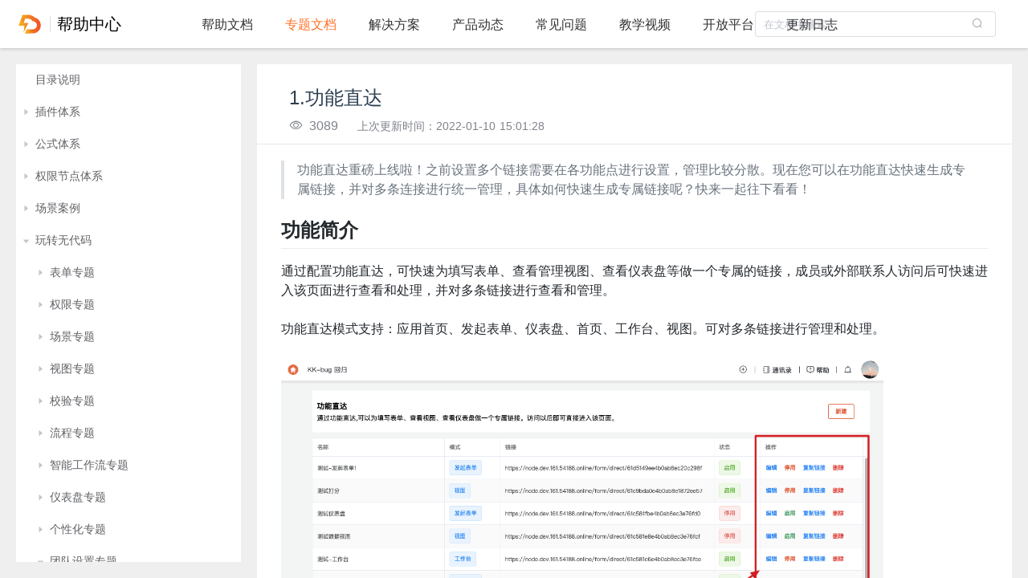

--- FILE ---
content_type: text/html; charset=utf-8
request_url: https://www.surongyun.cn/hc/case/40-gong-neng-zhi-da
body_size: 49315
content:
<!doctype html>
<html data-n-head-ssr>
  <head >
    <title>1.功能直达 - 专题文档 - 速融云</title><meta data-n-head="ssr" charset="utf-8"><meta data-n-head="ssr" name="viewport" content="width=device-width, initial-scale=1"><link data-n-head="ssr" rel="icon" type="image/x-icon" href="/favicon.ico"><link data-n-head="ssr" rel="stylesheet" href="//at.alicdn.com/t/font_1705216_ffq9wo8kfso.css"><script data-n-head="ssr" src="/hc/js/flexiblle.js" type="text/javascript" charset="utf-8"></script><base href="/hc/"><link rel="preload" href="https://node.huiyuan.pro.surongyun.cn/hc/_nuxt/dd95031bc194900ae5cd.js" as="script"><link rel="preload" href="https://node.huiyuan.pro.surongyun.cn/hc/_nuxt/4620a6d4d562ccf44347.js" as="script"><link rel="preload" href="https://node.huiyuan.pro.surongyun.cn/hc/_nuxt/a975e60ff4dea88b7fb4.css" as="style"><link rel="preload" href="https://node.huiyuan.pro.surongyun.cn/hc/_nuxt/184654a76bef03a855bf.js" as="script"><link rel="preload" href="https://node.huiyuan.pro.surongyun.cn/hc/_nuxt/8b63ce56dfbedf5cc299.css" as="style"><link rel="preload" href="https://node.huiyuan.pro.surongyun.cn/hc/_nuxt/f5400a00370928308275.js" as="script"><link rel="preload" href="https://node.huiyuan.pro.surongyun.cn/hc/_nuxt/79a7c4e7724b84e78449.css" as="style"><link rel="preload" href="https://node.huiyuan.pro.surongyun.cn/hc/_nuxt/b15a2906dc1c0d10d430.js" as="script"><link rel="preload" href="https://node.huiyuan.pro.surongyun.cn/hc/_nuxt/1a4bd5f987e781ee8a0e.js" as="script"><link rel="preload" href="https://node.huiyuan.pro.surongyun.cn/hc/_nuxt/577c594904e67473404f.css" as="style"><link rel="preload" href="https://node.huiyuan.pro.surongyun.cn/hc/_nuxt/898b20bde9eb9ec7395e.js" as="script"><link rel="stylesheet" href="https://node.huiyuan.pro.surongyun.cn/hc/_nuxt/a975e60ff4dea88b7fb4.css"><link rel="stylesheet" href="https://node.huiyuan.pro.surongyun.cn/hc/_nuxt/8b63ce56dfbedf5cc299.css"><link rel="stylesheet" href="https://node.huiyuan.pro.surongyun.cn/hc/_nuxt/79a7c4e7724b84e78449.css"><link rel="stylesheet" href="https://node.huiyuan.pro.surongyun.cn/hc/_nuxt/577c594904e67473404f.css">
  </head>
  <body >
    <div data-server-rendered="true" id="__nuxt"><!----><div id="__layout"><section class="el-container ry-help__container is-vertical"><header class="el-header" style="height:60px;"><div class="header-logo"><img src="https://static.public.surongyun.cn/logo_help.svg" alt="" class="header__logo"> <div class="divider"></div> <div class="header__title">帮助中心</div></div> <div class="header-tab"><div class="el-tabs el-tabs--top"><div class="el-tabs__header is-top"><div class="el-tabs__nav-wrap is-top"><div class="el-tabs__nav-scroll"><div role="tablist" class="el-tabs__nav is-top" style="transform:translateX(-0px);"><div class="el-tabs__active-bar is-top" style="width:0px;transform:translateX(0px);ms-transform:translateX(0px);webkit-transform:translateX(0px);"></div></div></div></div></div><div class="el-tabs__content"><div role="tabpanel" aria-hidden="true" id="pane-doc" aria-labelledby="tab-doc" class="el-tab-pane" style="display:none;"></div><div role="tabpanel" id="pane-case" aria-labelledby="tab-case" class="el-tab-pane"></div><div role="tabpanel" aria-hidden="true" id="pane-solution" aria-labelledby="tab-solution" class="el-tab-pane" style="display:none;"></div><div role="tabpanel" aria-hidden="true" id="pane-blog" aria-labelledby="tab-blog" class="el-tab-pane" style="display:none;"></div><div role="tabpanel" aria-hidden="true" id="pane-qa" aria-labelledby="tab-qa" class="el-tab-pane" style="display:none;"></div><div role="tabpanel" aria-hidden="true" id="pane-videos" aria-labelledby="tab-videos" class="el-tab-pane" style="display:none;"></div><div role="tabpanel" aria-hidden="true" id="pane-kai-fang-ping-tai" aria-labelledby="tab-kai-fang-ping-tai" class="el-tab-pane" style="display:none;"></div><div role="tabpanel" aria-hidden="true" id="pane-product" aria-labelledby="tab-product" class="el-tab-pane" style="display:none;"></div></div></div></div> <div class="el-input el-input--small el-input-group el-input-group--append"><!----><input type="text" autocomplete="off" placeholder="在文档中搜索" class="el-input__inner"><!----><!----><div class="el-input-group__append"><i class="el-icon-search"></i></div><!----></div></header> <section class="el-container sr-doc-container help-container"><aside class="el-aside" style="width:280px;"><div role="tree" class="el-tree el-tree--highlight-current"><div role="treeitem" tabindex="-1" aria-disabled="" draggable="false" class="el-tree-node is-focusable"><div class="el-tree-node__content" style="padding-left:0px;"><span class="is-leaf el-tree-node__expand-icon el-icon-caret-right"></span><!----><!----><span class="el-tree-node__label">目录说明</span></div><!----></div><div role="treeitem" tabindex="-1" aria-disabled="" draggable="false" class="el-tree-node is-focusable"><div class="el-tree-node__content" style="padding-left:0px;"><span class="el-tree-node__expand-icon el-icon-caret-right"></span><!----><!----><span class="el-tree-node__label">插件体系</span></div><!----></div><div role="treeitem" tabindex="-1" aria-disabled="" draggable="false" class="el-tree-node is-focusable"><div class="el-tree-node__content" style="padding-left:0px;"><span class="el-tree-node__expand-icon el-icon-caret-right"></span><!----><!----><span class="el-tree-node__label">公式体系</span></div><!----></div><div role="treeitem" tabindex="-1" aria-disabled="" draggable="false" class="el-tree-node is-focusable"><div class="el-tree-node__content" style="padding-left:0px;"><span class="el-tree-node__expand-icon el-icon-caret-right"></span><!----><!----><span class="el-tree-node__label">权限节点体系</span></div><!----></div><div role="treeitem" tabindex="-1" aria-disabled="" draggable="false" class="el-tree-node is-focusable"><div class="el-tree-node__content" style="padding-left:0px;"><span class="el-tree-node__expand-icon el-icon-caret-right"></span><!----><!----><span class="el-tree-node__label">场景案例</span></div><!----></div><div role="treeitem" tabindex="-1" aria-expanded="true" aria-disabled="" draggable="false" class="el-tree-node is-expanded is-focusable"><div class="el-tree-node__content" style="padding-left:0px;"><span class="expanded el-tree-node__expand-icon el-icon-caret-right"></span><!----><!----><span class="el-tree-node__label">玩转无代码</span></div><div role="group" aria-expanded="true" class="el-tree-node__children"><div role="treeitem" tabindex="-1" aria-disabled="" draggable="false" class="el-tree-node is-focusable"><div class="el-tree-node__content" style="padding-left:18px;"><span class="el-tree-node__expand-icon el-icon-caret-right"></span><!----><!----><span class="el-tree-node__label">表单专题</span></div><!----></div><div role="treeitem" tabindex="-1" aria-disabled="" draggable="false" class="el-tree-node is-focusable"><div class="el-tree-node__content" style="padding-left:18px;"><span class="el-tree-node__expand-icon el-icon-caret-right"></span><!----><!----><span class="el-tree-node__label">权限专题</span></div><!----></div><div role="treeitem" tabindex="-1" aria-disabled="" draggable="false" class="el-tree-node is-focusable"><div class="el-tree-node__content" style="padding-left:18px;"><span class="el-tree-node__expand-icon el-icon-caret-right"></span><!----><!----><span class="el-tree-node__label">场景专题</span></div><!----></div><div role="treeitem" tabindex="-1" aria-disabled="" draggable="false" class="el-tree-node is-focusable"><div class="el-tree-node__content" style="padding-left:18px;"><span class="el-tree-node__expand-icon el-icon-caret-right"></span><!----><!----><span class="el-tree-node__label">视图专题</span></div><!----></div><div role="treeitem" tabindex="-1" aria-disabled="" draggable="false" class="el-tree-node is-focusable"><div class="el-tree-node__content" style="padding-left:18px;"><span class="el-tree-node__expand-icon el-icon-caret-right"></span><!----><!----><span class="el-tree-node__label">校验专题</span></div><!----></div><div role="treeitem" tabindex="-1" aria-disabled="" draggable="false" class="el-tree-node is-focusable"><div class="el-tree-node__content" style="padding-left:18px;"><span class="el-tree-node__expand-icon el-icon-caret-right"></span><!----><!----><span class="el-tree-node__label">流程专题</span></div><!----></div><div role="treeitem" tabindex="-1" aria-disabled="" draggable="false" class="el-tree-node is-focusable"><div class="el-tree-node__content" style="padding-left:18px;"><span class="el-tree-node__expand-icon el-icon-caret-right"></span><!----><!----><span class="el-tree-node__label">智能工作流专题</span></div><!----></div><div role="treeitem" tabindex="-1" aria-disabled="" draggable="false" class="el-tree-node is-focusable"><div class="el-tree-node__content" style="padding-left:18px;"><span class="el-tree-node__expand-icon el-icon-caret-right"></span><!----><!----><span class="el-tree-node__label">仪表盘专题</span></div><!----></div><div role="treeitem" tabindex="-1" aria-disabled="" draggable="false" class="el-tree-node is-focusable"><div class="el-tree-node__content" style="padding-left:18px;"><span class="el-tree-node__expand-icon el-icon-caret-right"></span><!----><!----><span class="el-tree-node__label">个性化专题</span></div><!----></div><div role="treeitem" tabindex="-1" aria-expanded="true" aria-disabled="" draggable="false" class="el-tree-node is-expanded is-focusable"><div class="el-tree-node__content" style="padding-left:18px;"><span class="expanded el-tree-node__expand-icon el-icon-caret-right"></span><!----><!----><span class="el-tree-node__label">团队设置专题</span></div><div role="group" aria-expanded="true" class="el-tree-node__children"><div role="treeitem" tabindex="-1" aria-expanded="true" aria-disabled="" draggable="false" class="el-tree-node is-expanded is-current is-focusable"><div class="el-tree-node__content" style="padding-left:36px;"><span class="is-leaf el-tree-node__expand-icon el-icon-caret-right"></span><!----><!----><span class="el-tree-node__label">1.功能直达</span></div><div role="group" aria-expanded="true" class="el-tree-node__children"></div></div><div role="treeitem" tabindex="-1" aria-disabled="" draggable="false" class="el-tree-node is-focusable"><div class="el-tree-node__content" style="padding-left:36px;"><span class="is-leaf el-tree-node__expand-icon el-icon-caret-right"></span><!----><!----><span class="el-tree-node__label">2.收集表-高级版</span></div><!----></div><div role="treeitem" tabindex="-1" aria-disabled="" draggable="false" class="el-tree-node is-focusable"><div class="el-tree-node__content" style="padding-left:36px;"><span class="is-leaf el-tree-node__expand-icon el-icon-caret-right"></span><!----><!----><span class="el-tree-node__label">3.收集表-快速版</span></div><!----></div></div></div><div role="treeitem" tabindex="-1" aria-disabled="" draggable="false" class="el-tree-node is-focusable"><div class="el-tree-node__content" style="padding-left:18px;"><span class="el-tree-node__expand-icon el-icon-caret-right"></span><!----><!----><span class="el-tree-node__label">插件专题</span></div><!----></div><div role="treeitem" tabindex="-1" aria-disabled="" draggable="false" class="el-tree-node is-focusable"><div class="el-tree-node__content" style="padding-left:18px;"><span class="el-tree-node__expand-icon el-icon-caret-right"></span><!----><!----><span class="el-tree-node__label">功能套件专题</span></div><!----></div></div></div><div role="treeitem" tabindex="-1" aria-disabled="" draggable="false" class="el-tree-node is-focusable"><div class="el-tree-node__content" style="padding-left:0px;"><span class="el-tree-node__expand-icon el-icon-caret-right"></span><!----><!----><span class="el-tree-node__label">无代码的亮点功能</span></div><!----></div><div role="treeitem" tabindex="-1" aria-disabled="" draggable="false" class="el-tree-node is-focusable"><div class="el-tree-node__content" style="padding-left:0px;"><span class="el-tree-node__expand-icon el-icon-caret-right"></span><!----><!----><span class="el-tree-node__label">来！一起搭应用</span></div><!----></div><div role="treeitem" tabindex="-1" aria-disabled="" draggable="false" class="el-tree-node is-focusable"><div class="el-tree-node__content" style="padding-left:0px;"><span class="el-tree-node__expand-icon el-icon-caret-right"></span><!----><!----><span class="el-tree-node__label">无代码先行者</span></div><!----></div><div role="treeitem" tabindex="-1" aria-disabled="" draggable="false" class="el-tree-node is-focusable"><div class="el-tree-node__content" style="padding-left:0px;"><span class="el-tree-node__expand-icon el-icon-caret-right"></span><!----><!----><span class="el-tree-node__label">无代码专家之路</span></div><!----></div><!----><div class="el-tree__drop-indicator" style="display:none;"></div></div> <div><div style="width:0;height:0;"><a href="https://www.surongyun.cn/hc/case/mu-lu-shuo-ming" style="width:0;height:0;display:none;">目录说明</a></div><!----><!----><div style="width:0;height:0;"><a href="https://www.surongyun.cn/hc/case/1-zhi-neng-shai-xuan-zi-biao-dan-shu-ju-dao-zi-biao-dan" style="width:0;height:0;display:none;">1.智能筛选-子表单数据到子表单</a></div><div style="width:0;height:0;"><a href="https://www.surongyun.cn/hc/case/2-zhi-neng-shai-xuan-shu-ju-dao-zi-biao-dan" style="width:0;height:0;display:none;">2.智能筛选数据到子表单</a></div><div style="width:0;height:0;"><a href="https://www.surongyun.cn/hc/case/3-guan-lian-shu-ju-dao-xia-la-kuang-huo-fu-xuan-kuang" style="width:0;height:0;display:none;">3.关联数据到下拉框或复选框</a></div><div style="width:0;height:0;"><a href="https://www.surongyun.cn/hc/case/4-zhi-neng-shai-xuan-zi-biao-dan-cha-xun-zi-biao-dan-gao-ji-ban" style="width:0;height:0;display:none;">4.智能筛选-子表单查询子表单（高级版)</a></div><div style="width:0;height:0;"><a href="https://www.surongyun.cn/hc/case/5-guan-lian-shu-ju-guan-lian-ji-suan" style="width:0;height:0;display:none;">5.关联数据-关联计算</a></div><div style="width:0;height:0;"><a href="https://www.surongyun.cn/hc/case/6-zhu-cha-zi-gao-ji-shai-xuan-mo-shi" style="width:0;height:0;display:none;">6.主查子（高级筛选模式）</a></div><div style="width:0;height:0;"><a href="https://www.surongyun.cn/hc/case/7-zi-biao-dan-shu-ju-fen-zu-ju-he-hou-xie-ru-zi-biao-dan-ben-biao" style="width:0;height:0;display:none;">7.子表单数据分组聚合后写入子表单（本表）</a></div><div style="width:0;height:0;"><a href="https://www.surongyun.cn/hc/case/8-cong-ben-biao-de-zi-biao-dan-hui-zong-shu-ju-dao-ben-biao-zi-biao-dan-de-mou-yi-lie" style="width:0;height:0;display:none;">8.从本表的子表单汇总数据到本表子表单的某一列</a></div><div style="width:0;height:0;"><a href="https://www.surongyun.cn/hc/case/9-zi-biao-dan-gen-ju-tiao-jian-chai-jie-dao-qi-ta-zi-biao-dan-d" style="width:0;height:0;display:none;">9.子表单根据条件拆解到其他子表单_ D</a></div><div style="width:0;height:0;"><a href="https://www.surongyun.cn/hc/case/10-zi-biao-dan-dan-xing-shu-ju-fu-zhi-dao-zhu-biao-zi-duan" style="width:0;height:0;display:none;">10.子表单-单行数据赋值到主表字段</a></div><div style="width:0;height:0;"><a href="https://www.surongyun.cn/hc/case/11-zhi-neng-shai-xuan-shai-xuan-shu-xing-shu-ju" style="width:0;height:0;display:none;">11.智能筛选-筛选树形数据</a></div><div style="width:0;height:0;"><a href="https://www.surongyun.cn/hc/case/12-deng-xiu-gai" style="width:0;height:0;display:none;">12.拆分至回款计划</a></div><!----><div style="width:0;height:0;"><a href="https://www.surongyun.cn/hc/case/21-zhi-neng-zhu-shou-geng-xin-zi-gai-zhu" style="width:0;height:0;display:none;">1.子改主</a></div><div style="width:0;height:0;"><a href="https://www.surongyun.cn/hc/case/3-geng-xin-zhu-gai-zi" style="width:0;height:0;display:none;">2.主改子</a></div><div style="width:0;height:0;"><a href="https://www.surongyun.cn/hc/case/22-zi-gai-zi" style="width:0;height:0;display:none;">3.子改子</a></div><div style="width:0;height:0;"><a href="https://www.surongyun.cn/hc/case/5-zi-xin-zeng-zi" style="width:0;height:0;display:none;">5.子新增子</a></div><div style="width:0;height:0;"><a href="https://www.surongyun.cn/hc/case/6-zi-biao-dan-shu-ju-fen-zu-hou-xin-jian-shu-ju" style="width:0;height:0;display:none;">6.子表单数据分组后新建数据</a></div><div style="width:0;height:0;"><a href="https://www.surongyun.cn/hc/case/8-zhu-xie-zhu-zi-biao-dan-shu-ju-fen-zu-ju-he-hou-xin-jian-shu-ju" style="width:0;height:0;display:none;">8.主写主（子表单数据分组聚合后新建数据）</a></div><div style="width:0;height:0;"><a href="https://www.surongyun.cn/hc/case/9-zi-biao-dan-ren-yuan-huo-bu-men-fen-zu-ju-he-hou-xin-jian-shu-ju" style="width:0;height:0;display:none;">9.子表单人员或部门分组聚合后新建数据</a></div><div style="width:0;height:0;"><a href="https://www.surongyun.cn/hc/case/10-zhu-cha-zhu-hou-shan-chu-mou-yi-ge-zi-biao-dan-de-mou-xie-xing-shu-ju" style="width:0;height:0;display:none;">10.主查主后删除某一个子表单的某些行数据</a></div><div style="width:0;height:0;"><a href="https://www.surongyun.cn/hc/case/gong-shi-ti-xi" style="width:0;height:0;display:none;">公式体系</a></div><div style="width:0;height:0;"><a href="https://www.surongyun.cn/hc/case/1-chang-jian-gong-shi" style="width:0;height:0;display:none;">1.常见公式</a></div><div style="width:0;height:0;"><a href="https://www.surongyun.cn/hc/case/2rsqlrsqluniquerrelation" style="width:0;height:0;display:none;">2.RSQL&amp;RSQL_UNIQUE&amp;R_RELATION</a></div><div style="width:0;height:0;"><a href="https://www.surongyun.cn/hc/case/3-ri-qi-gong-shi" style="width:0;height:0;display:none;">3.日期公式</a></div><div style="width:0;height:0;"><a href="https://www.surongyun.cn/hc/case/4-luo-ji-gong-shi" style="width:0;height:0;display:none;">4.逻辑公式</a></div><div style="width:0;height:0;"><a href="https://www.surongyun.cn/hc/case/5-shu-xue-gong-shi" style="width:0;height:0;display:none;">5.数学公式</a></div><div style="width:0;height:0;"><a href="https://www.surongyun.cn/hc/case/6-wen-ben-gong-shi" style="width:0;height:0;display:none;">6.文本公式</a></div><div style="width:0;height:0;"><a href="https://www.surongyun.cn/hc/case/7-gao-ji-gong-shi" style="width:0;height:0;display:none;">7.高级公式</a></div><div style="width:0;height:0;"><a href="https://www.surongyun.cn/hc/case/8-tong-xun-lu-gong-shi" style="width:0;height:0;display:none;">8.通讯录公式</a></div><div style="width:0;height:0;"><a href="https://www.surongyun.cn/hc/case/shen-fen-zheng-gong-shi" style="width:0;height:0;display:none;">9.身份证公式</a></div><!----><!----><div style="width:0;height:0;"><a href="https://www.surongyun.cn/hc/case/1-biao-dan-liu-cheng-jie-shao" style="width:0;height:0;display:none;">1.表单流程介绍</a></div><div style="width:0;height:0;"><a href="https://www.surongyun.cn/hc/case/2-biao-dan-jie-dian-jie-shao" style="width:0;height:0;display:none;">2.表单节点介绍</a></div><div style="width:0;height:0;"><a href="https://www.surongyun.cn/hc/case/3-ru-he-shi-xian-dong-tai-xuan-ze-fu-ze-ren" style="width:0;height:0;display:none;">3.如何实现动态选择负责人</a></div><div style="width:0;height:0;"><a href="https://www.surongyun.cn/hc/case/4-ru-he-she-zhi-shen-pi-lei-xing-yi-ji-jia-qian-jian-qian-cao-zuo" style="width:0;height:0;display:none;">4.如何设置审批类型以及加签减签操作</a></div><div style="width:0;height:0;"><a href="https://www.surongyun.cn/hc/case/5-ru-he-she-zhi-liu-cheng-jie-dian-zi-duan-quan-xian" style="width:0;height:0;display:none;">5.如何设置流程节点字段权限</a></div><div style="width:0;height:0;"><a href="https://www.surongyun.cn/hc/case/6-ru-he-she-zhi-shen-pi-chu-li-hou-zi-dong-xiu-gai-ben-biao-shu-ju" style="width:0;height:0;display:none;">6.如何设置审批处理后自动修改本表数据</a></div><div style="width:0;height:0;"><a href="https://www.surongyun.cn/hc/case/7-ru-he-she-zhi-liu-cheng-jie-dian-chao-shi-chu-li" style="width:0;height:0;display:none;">7.如何设置流程节点超时处理</a></div><div style="width:0;height:0;"><a href="https://www.surongyun.cn/hc/case/8-ru-he-she-zhi-dai-ban-ka-pian-zhong-zhi-jie-xian-shi-zhong-yao-xin-xi" style="width:0;height:0;display:none;">8.如何设置待办卡片中直接显示重要信息</a></div><div style="width:0;height:0;"><a href="https://www.surongyun.cn/hc/case/9-ru-he-zi-ding-yi-shen-pi-an-niu-ming-cheng-ji-yan-se" style="width:0;height:0;display:none;">9.如何自定义审批按钮名称及颜色</a></div><div style="width:0;height:0;"><a href="https://www.surongyun.cn/hc/case/10-ru-he-she-zhi-fen-zhi-tiao-jian-zhi-xing-luo-ji" style="width:0;height:0;display:none;">10.如何设置分支条件执行逻辑</a></div><div style="width:0;height:0;"><a href="https://www.surongyun.cn/hc/case/11-ru-he-she-zhi-xun-huan-liu-cheng-zi-liu-cheng" style="width:0;height:0;display:none;">11.如何设置循环流程（子流程）</a></div><div style="width:0;height:0;"><a href="https://www.surongyun.cn/hc/case/12-ru-he-she-zhi-zi-dong-tian-xie-geng-xin-shan-chu-tian-jia-biao-dan-shu-ju" style="width:0;height:0;display:none;">12.如何设置自动填写/更新/删除/添加表单数据</a></div><div style="width:0;height:0;"><a href="https://www.surongyun.cn/hc/case/13-ru-he-she-zhi-biao-dan-liu-cheng-tiao-zhuan" style="width:0;height:0;display:none;">13.如何设置表单流程跳转</a></div><div style="width:0;height:0;"><a href="https://www.surongyun.cn/hc/case/14-ru-he-she-zhi-biao-dan-liu-cheng-man-zu-tiao-jian-hou-ji-xu-liu-zhuan" style="width:0;height:0;display:none;">14.如何设置表单流程满足条件后继续流转</a></div><div style="width:0;height:0;"><a href="https://www.surongyun.cn/hc/case/15-ru-he-she-zhi-liu-cheng-yan-shi-zhi-xing" style="width:0;height:0;display:none;">15.如何设置流程延时执行</a></div><!----><div style="width:0;height:0;"><a href="https://www.surongyun.cn/hc/case/1-tuan-dui-ying-yong-quan-xian" style="width:0;height:0;display:none;">1.团队&amp;应用权限</a></div><div style="width:0;height:0;"><a href="https://www.surongyun.cn/hc/case/2-biao-dan-quan-xian" style="width:0;height:0;display:none;">2.表单权限</a></div><div style="width:0;height:0;"><a href="https://www.surongyun.cn/hc/case/3-shi-tu-quan-xian" style="width:0;height:0;display:none;">3.视图权限</a></div><div style="width:0;height:0;"><a href="https://www.surongyun.cn/hc/case/4-zi-duan-quan-xian" style="width:0;height:0;display:none;">4.字段权限</a></div><!----><div style="width:0;height:0;"><a href="https://www.surongyun.cn/hc/case/1-mo-ka-wei-xiu" style="width:0;height:0;display:none;">1. 摩卡维修</a></div><div style="width:0;height:0;"><a href="https://www.surongyun.cn/hc/case/2-jiu-xing-yi-yao" style="width:0;height:0;display:none;">2.久兴医药</a></div><div style="width:0;height:0;"><a href="https://www.surongyun.cn/hc/case/6imLMt" style="width:0;height:0;display:none;">3.爱焙客</a></div><div style="width:0;height:0;"><a href="https://www.surongyun.cn/hc/case/4-chuang-shi-qi-che" style="width:0;height:0;display:none;">4.创实汽车</a></div><div style="width:0;height:0;"><a href="https://www.surongyun.cn/hc/case/5-yu-cai-zhong-xue" style="width:0;height:0;display:none;">5.育才中学</a></div><div style="width:0;height:0;"><a href="https://www.surongyun.cn/hc/case/6-qian-hai-yun-cha" style="width:0;height:0;display:none;">6.前海云茶</a></div><div style="width:0;height:0;"><a href="https://www.surongyun.cn/hc/case/ftE31T" style="width:0;height:0;display:none;">7.城森商贸</a></div><div style="width:0;height:0;"><a href="https://www.surongyun.cn/hc/case/8-si-yang-xin-xi" style="width:0;height:0;display:none;">8.思洋信息</a></div><!----><!----><div style="width:0;height:0;"><a href="https://www.surongyun.cn/hc/case/1-wan-zhuan-wu-dai-ma-zhi-zhi-neng-ti-xing" style="width:0;height:0;display:none;">1.智能提醒</a></div><div style="width:0;height:0;"><a href="https://www.surongyun.cn/hc/case/2-wan-zhuan-wu-dai-ma-zhi-zhi-neng-lian-dong" style="width:0;height:0;display:none;">2.智能联动</a></div><div style="width:0;height:0;"><a href="https://www.surongyun.cn/hc/case/3-wan-zhuan-wu-dai-ma-zhi-chao-ji-xian-yin" style="width:0;height:0;display:none;">3.超级显隐</a></div><div style="width:0;height:0;"><a href="https://www.surongyun.cn/hc/case/1-wan-zhuan-biao-dan-ti-jiao-xiao-yan" style="width:0;height:0;display:none;">4.提交校验</a></div><div style="width:0;height:0;"><a href="https://www.surongyun.cn/hc/case/2-wan-zhuan-wu-dai-ma-zhi-ke-hu-men-hu" style="width:0;height:0;display:none;">5.客户门户</a></div><div style="width:0;height:0;"><a href="https://www.surongyun.cn/hc/case/3-wan-zhuan-wu-dai-ma-zhi-liu-cheng-jie-dian-sla-chao-shi-kong-zhi" style="width:0;height:0;display:none;">6.流程节点 SLA（超时控制）</a></div><div style="width:0;height:0;"><a href="https://www.surongyun.cn/hc/case/7-shu-ju-an-quan" style="width:0;height:0;display:none;">7.数据安全</a></div><div style="width:0;height:0;"><a href="https://www.surongyun.cn/hc/case/8-ping-lun-xu-qiu-gong-neng" style="width:0;height:0;display:none;">8.评论需求功能</a></div><div style="width:0;height:0;"><a href="https://www.surongyun.cn/hc/case/9-bo-hui-he-che-hui" style="width:0;height:0;display:none;">9.驳回和撤回</a></div><div style="width:0;height:0;"><a href="https://www.surongyun.cn/hc/case/10-dong-tai-fu-ze-ren" style="width:0;height:0;display:none;">10.动态负责人</a></div><div style="width:0;height:0;"><a href="https://www.surongyun.cn/hc/case/11-jie-dian-hou-zi-dong-xiu-gai-zhi" style="width:0;height:0;display:none;">11.节点后自动修改值</a></div><div style="width:0;height:0;"><a href="https://www.surongyun.cn/hc/case/12-zi-ding-yi-an-niu" style="width:0;height:0;display:none;">12.自定义按钮</a></div><div style="width:0;height:0;"><a href="https://www.surongyun.cn/hc/case/13-ju-he-biao-gai-shu" style="width:0;height:0;display:none;">13.聚合表概述</a></div><div style="width:0;height:0;"><a href="https://www.surongyun.cn/hc/case/14-jian-kong-shu-ju-bian-hua-bing-tong-zhi-fu-ze-ren" style="width:0;height:0;display:none;">14.监控数据变化并通知负责人</a></div><div style="width:0;height:0;"><a href="https://www.surongyun.cn/hc/case/15-guan-lian-shu-ju" style="width:0;height:0;display:none;">15.关联数据</a></div><div style="width:0;height:0;"><a href="https://www.surongyun.cn/hc/case/16-zhi-neng-dao-ru-dao-chu-shu-ju" style="width:0;height:0;display:none;">16.智能导入/导出数据</a></div><div style="width:0;height:0;"><a href="https://www.surongyun.cn/hc/case/17-guan-lian-ji-lu" style="width:0;height:0;display:none;">17.关联记录</a></div><div style="width:0;height:0;"><a href="https://www.surongyun.cn/hc/case/18-shi-jian-ge-shi" style="width:0;height:0;display:none;">18.时间格式</a></div><div style="width:0;height:0;"><a href="https://www.surongyun.cn/hc/case/19-kua-ying-yong" style="width:0;height:0;display:none;">19.跨应用</a></div><div style="width:0;height:0;"><a href="https://www.surongyun.cn/hc/case/20-ying-yong-dao-ru-dao-chu" style="width:0;height:0;display:none;">20.应用导入导出</a></div><div style="width:0;height:0;"><a href="https://www.surongyun.cn/hc/case/21-shi-shi-shu-ju-kong-jian" style="width:0;height:0;display:none;">21.实时数据控件</a></div><div style="width:0;height:0;"><a href="https://www.surongyun.cn/hc/case/22-zi-biao-dan" style="width:0;height:0;display:none;">22.子表单</a></div><div style="width:0;height:0;"><a href="https://www.surongyun.cn/hc/case/23-ju-he-biao" style="width:0;height:0;display:none;">23.聚合表</a></div><div style="width:0;height:0;"><a href="https://www.surongyun.cn/hc/case/24-biao-dan-liu-shui-hao" style="width:0;height:0;display:none;">24.表单流水号</a></div><div style="width:0;height:0;"><a href="https://www.surongyun.cn/hc/case/25-dan-xing-wen-ben" style="width:0;height:0;display:none;">25.单行文本</a></div><div style="width:0;height:0;"><a href="https://www.surongyun.cn/hc/case/26-biao-dan-gong-kai-cha-xun" style="width:0;height:0;display:none;">26.表单公开查询</a></div><div style="width:0;height:0;"><a href="https://www.surongyun.cn/hc/case/27-biao-dan-biao-ti" style="width:0;height:0;display:none;">27.表单标题</a></div><div style="width:0;height:0;"><a href="https://www.surongyun.cn/hc/case/28-li-shi-kuai-jie-shu-ru" style="width:0;height:0;display:none;">28.历史快捷输入</a></div><div style="width:0;height:0;"><a href="https://www.surongyun.cn/hc/case/29-shu-ju-hui-shou-zhan" style="width:0;height:0;display:none;">29.数据回收站</a></div><div style="width:0;height:0;"><a href="https://www.surongyun.cn/hc/case/30-biao-dan-wai-lian" style="width:0;height:0;display:none;">30.表单外链</a></div><div style="width:0;height:0;"><a href="https://www.surongyun.cn/hc/case/31-shou-ji-duan-yang-shi" style="width:0;height:0;display:none;">31.手机端样式</a></div><div style="width:0;height:0;"><a href="https://www.surongyun.cn/hc/case/32-shou-ji-sao-ma" style="width:0;height:0;display:none;">32.手机扫码</a></div><div style="width:0;height:0;"><a href="https://www.surongyun.cn/hc/case/33-qu-kuai-yu-duo-biao-qian" style="width:0;height:0;display:none;">33.区块与多标签</a></div><div style="width:0;height:0;"><a href="https://www.surongyun.cn/hc/case/34-zi-biao-dan-de-shu-ju-jia-zai" style="width:0;height:0;display:none;">34.子表单的数据加载</a></div><div style="width:0;height:0;"><a href="https://www.surongyun.cn/hc/case/35-gao-ji-da-yin" style="width:0;height:0;display:none;">35.高级打印</a></div><div style="width:0;height:0;"><a href="https://www.surongyun.cn/hc/case/36-qi-pao-shi-tu" style="width:0;height:0;display:none;">36.气泡视图</a></div><div style="width:0;height:0;"><a href="https://www.surongyun.cn/hc/case/37-gui-ji-shi-tu" style="width:0;height:0;display:none;">37.轨迹视图</a></div><div style="width:0;height:0;"><a href="https://www.surongyun.cn/hc/case/38-ge-xing-hua-duan-xin" style="width:0;height:0;display:none;">38.个性化短信</a></div><div style="width:0;height:0;"><a href="https://www.surongyun.cn/hc/case/39-tu-pian-shi-pin-shui-yin" style="width:0;height:0;display:none;">39. 图片视频水印</a></div><div style="width:0;height:0;"><a href="https://www.surongyun.cn/hc/case/40-wan-zhuan-wu-dai-ma-zhi-gan-te-tu-jian-jie-mo-shi" style="width:0;height:0;display:none;">40.甘特图-简洁模式</a></div><div style="width:0;height:0;"><a href="https://www.surongyun.cn/hc/case/41-wan-zhuan-wu-dai-ma-zhi-gan-te-tu-zhuan-jia-mo-shi" style="width:0;height:0;display:none;">41.甘特图-专家模式</a></div><div style="width:0;height:0;"><a href="https://www.surongyun.cn/hc/case/42-pi-liang-da-yin" style="width:0;height:0;display:none;">42.批量打印</a></div><div style="width:0;height:0;"><a href="https://www.surongyun.cn/hc/case/43-pi-liang-tian-xie" style="width:0;height:0;display:none;">43.批量填写</a></div><div style="width:0;height:0;"><a href="https://www.surongyun.cn/hc/case/44-duo-wei-biao" style="width:0;height:0;display:none;">44.多维表</a></div><div style="width:0;height:0;"><a href="https://www.surongyun.cn/hc/case/45-guan-lian-cha-xun" style="width:0;height:0;display:none;">45.关联查询</a></div><div style="width:0;height:0;"><a href="https://www.surongyun.cn/hc/case/46-fen-ge-xian" style="width:0;height:0;display:none;">46.分割线</a></div><div style="width:0;height:0;"><a href="https://www.surongyun.cn/hc/case/47word-da-yin-mo-ban" style="width:0;height:0;display:none;">47.Word打印模板</a></div><div style="width:0;height:0;"><a href="https://www.surongyun.cn/hc/case/48-zi-ding-yi-hai-bao" style="width:0;height:0;display:none;">48.自定义海报</a></div><div style="width:0;height:0;"><a href="https://www.surongyun.cn/hc/case/49-gao-ji-rsql-zi-dong-sheng-cheng-qi" style="width:0;height:0;display:none;">49.高级 RSQL 自动生成器</a></div><div style="width:0;height:0;"><a href="https://www.surongyun.cn/hc/case/50-di-san-fang-biao-ge-kong-jian" style="width:0;height:0;display:none;">50.第三方表格控件</a></div><div style="width:0;height:0;"><a href="https://www.surongyun.cn/hc/case/51-di-san-fang-di-tu-kong-jian" style="width:0;height:0;display:none;">51.第三方地图控件</a></div><div style="width:0;height:0;"><a href="https://www.surongyun.cn/hc/case/52-qu-kuai-yu-duo-biao-qian" style="width:0;height:0;display:none;">52.区块与多标签</a></div><div style="width:0;height:0;"><a href="https://www.surongyun.cn/hc/case/53-shou-xie-qian-ming" style="width:0;height:0;display:none;">53.手写签名</a></div><!----><div style="width:0;height:0;"><a href="https://www.surongyun.cn/hc/case/quan-xian-gai-shu" style="width:0;height:0;display:none;">1.权限概述</a></div><div style="width:0;height:0;"><a href="https://www.surongyun.cn/hc/case/shu-ju-cha-kan-quan-xian" style="width:0;height:0;display:none;">2.数据查看权限</a></div><div style="width:0;height:0;"><a href="https://www.surongyun.cn/hc/case/shu-ju-tian-xie-quan-xian" style="width:0;height:0;display:none;">3.数据填写权限</a></div><!----><div style="width:0;height:0;"><a href="https://www.surongyun.cn/hc/case/qian-zhi-shen-pi-chang-jing" style="width:0;height:0;display:none;">1.前置审批场景</a></div><div style="width:0;height:0;"><a href="https://www.surongyun.cn/hc/case/2-zhi-neng-zhu-shou-jian-kong-ju-jue-chang-jing" style="width:0;height:0;display:none;">2.智能助手监控拒绝场景</a></div><div style="width:0;height:0;"><a href="https://www.surongyun.cn/hc/case/3-ge-xing-hua-you-xiang-tong-zhi-xiao-xi" style="width:0;height:0;display:none;">3.个性化邮箱通知消息</a></div><!----><div style="width:0;height:0;"><a href="https://www.surongyun.cn/hc/case/1-shi-tu-quan-xian" style="width:0;height:0;display:none;">1.视图权限</a></div><div style="width:0;height:0;"><a href="https://www.surongyun.cn/hc/case/2-shu-ju-shai-xuan" style="width:0;height:0;display:none;">2.数据筛选</a></div><div style="width:0;height:0;"><a href="https://www.surongyun.cn/hc/case/3-shi-tu-gao-ji-shai-xuan" style="width:0;height:0;display:none;">3.视图高级筛选</a></div><div style="width:0;height:0;"><a href="https://www.surongyun.cn/hc/case/4-ge-xing-hua-shi-tu" style="width:0;height:0;display:none;">4.个性化视图</a></div><div style="width:0;height:0;"><a href="https://www.surongyun.cn/hc/case/5-yi-dong-duan-shi-tu" style="width:0;height:0;display:none;">5.移动端视图</a></div><div style="width:0;height:0;"><a href="https://www.surongyun.cn/hc/case/6-zhi-neng-shi-tu-an-niu" style="width:0;height:0;display:none;">6.智能视图按钮</a></div><div style="width:0;height:0;"><a href="https://www.surongyun.cn/hc/case/7-shi-tu-zhong-pi-liang-zhi-xing-gong-zuo-liu" style="width:0;height:0;display:none;">7.视图中批量执行工作流</a></div><div style="width:0;height:0;"><a href="https://www.surongyun.cn/hc/case/8-kan-ban-shi-tu" style="width:0;height:0;display:none;">8.看板视图</a></div><div style="width:0;height:0;"><a href="https://www.surongyun.cn/hc/case/9-hua-lang-shi-tu" style="width:0;height:0;display:none;">9.画廊视图</a></div><div style="width:0;height:0;"><a href="https://www.surongyun.cn/hc/case/10-yi-biao-pan-shi-tu" style="width:0;height:0;display:none;">10.仪表盘视图</a></div><!----><div style="width:0;height:0;"><a href="https://www.surongyun.cn/hc/case/1-chu-ku-xiao-yan" style="width:0;height:0;display:none;">1.出库校验</a></div><div style="width:0;height:0;"><a href="https://www.surongyun.cn/hc/case/2-an-niu-zhi-xing-qian-de-shu-ju-xiao-yan" style="width:0;height:0;display:none;">2.按钮执行前的数据校验</a></div><div style="width:0;height:0;"><a href="https://www.surongyun.cn/hc/case/3-zi-biao-dan-bi-tian" style="width:0;height:0;display:none;">3.子表单必填</a></div><div style="width:0;height:0;"><a href="https://www.surongyun.cn/hc/case/4-shu-ju-wei-yi-xing-xiao-yan" style="width:0;height:0;display:none;">4.数据唯一性校验</a></div><div style="width:0;height:0;"><a href="https://www.surongyun.cn/hc/case/5-zi-biao-dan-xiao-yan-he-ji" style="width:0;height:0;display:none;">5.子表单校验合集</a></div><div style="width:0;height:0;"><a href="https://www.surongyun.cn/hc/case/6-shu-ju-xiao-yan-gai-shu" style="width:0;height:0;display:none;">6.数据校验概述</a></div><div style="width:0;height:0;"><a href="https://www.surongyun.cn/hc/case/7-xiao-yan-shen-fen-zheng-hao" style="width:0;height:0;display:none;">7.校验身份证号</a></div><div style="width:0;height:0;"><a href="https://www.surongyun.cn/hc/case/8-gao-ji-gong-shi-shang" style="width:0;height:0;display:none;">8.高级公式（上）</a></div><div style="width:0;height:0;"><a href="https://www.surongyun.cn/hc/case/9-gao-ji-gong-shi-xia" style="width:0;height:0;display:none;">9.高级公式（下）</a></div><!----><div style="width:0;height:0;"><a href="https://www.surongyun.cn/hc/case/1-xiu-gai-hou-zhong-xin-fa-qi-shen-pi" style="width:0;height:0;display:none;">1.修改后重新发起审批</a></div><div style="width:0;height:0;"><a href="https://www.surongyun.cn/hc/case/2-yin-qing-gai-shu" style="width:0;height:0;display:none;">2.引擎概述</a></div><div style="width:0;height:0;"><a href="https://www.surongyun.cn/hc/case/4-ren-wu-wei-tuo" style="width:0;height:0;display:none;">3.任务委托</a></div><div style="width:0;height:0;"><a href="https://www.surongyun.cn/hc/case/4-lin-shi-guan-li-zu" style="width:0;height:0;display:none;">4.临时管理组</a></div><div style="width:0;height:0;"><a href="https://www.surongyun.cn/hc/case/5-liu-zhuan-tu" style="width:0;height:0;display:none;">5.流转图</a></div><div style="width:0;height:0;"><a href="https://www.surongyun.cn/hc/case/6-liu-cheng-jia-qian-jian-qian" style="width:0;height:0;display:none;">6.流程加签/减签</a></div><div style="width:0;height:0;"><a href="https://www.surongyun.cn/hc/case/7-liu-cheng-che-hui" style="width:0;height:0;display:none;">7.流程撤回</a></div><div style="width:0;height:0;"><a href="https://www.surongyun.cn/hc/case/8-zi-liu-cheng" style="width:0;height:0;display:none;">8.子流程</a></div><div style="width:0;height:0;"><a href="https://www.surongyun.cn/hc/case/9-man-zu-tiao-zhuan-jie-dian" style="width:0;height:0;display:none;">9.满足跳转节点</a></div><div style="width:0;height:0;"><a href="https://www.surongyun.cn/hc/case/10-yan-shi-jie-dian" style="width:0;height:0;display:none;">10.延时节点</a></div><!----><div style="width:0;height:0;"><a href="https://www.surongyun.cn/hc/case/1-zhi-neng-gong-zuo-liu-rpa-gai-shu" style="width:0;height:0;display:none;">1.智能工作流 RPA 概述</a></div><div style="width:0;height:0;"><a href="https://www.surongyun.cn/hc/case/2-wan-zhuan-wu-dai-ma-zhi-xi-tong-yu-jing-shi-jian" style="width:0;height:0;display:none;">2.系统预警事件</a></div><!----><div style="width:0;height:0;"><a href="https://www.surongyun.cn/hc/case/yi-biao-pan-shu-ju-ke-shi-hua" style="width:0;height:0;display:none;">仪表盘数据可视化</a></div><div style="width:0;height:0;"><a href="https://www.surongyun.cn/hc/case/ku-xuan-da-pan" style="width:0;height:0;display:none;">酷炫大盘</a></div><!----><div style="width:0;height:0;"><a href="https://www.surongyun.cn/hc/case/bcWdtJ" style="width:0;height:0;display:none;">1.个性化首页导航</a></div><div style="width:0;height:0;"><a href="https://www.surongyun.cn/hc/case/2-wan-zhuan-wu-dai-ma-zhi-ying-yong-pi-fu" style="width:0;height:0;display:none;">2.应用皮肤</a></div><div style="width:0;height:0;"><a href="https://www.surongyun.cn/hc/case/3-ge-xing-hua-gong-zuo-tai" style="width:0;height:0;display:none;">3.个性化工作台</a></div><div style="width:0;height:0;"><a href="https://www.surongyun.cn/hc/case/4-ge-xing-hua-an-niu" style="width:0;height:0;display:none;">4.个性化按钮</a></div><!----><div style="width:0;height:0;"><a href="https://www.surongyun.cn/hc/case/40-gong-neng-zhi-da" style="width:0;height:0;display:none;">1.功能直达</a></div><div style="width:0;height:0;"><a href="https://www.surongyun.cn/hc/case/2-shou-ji-biao-gao-ji-ban" style="width:0;height:0;display:none;">2.收集表-高级版</a></div><div style="width:0;height:0;"><a href="https://www.surongyun.cn/hc/case/3-shou-ji-biao-kuai-su-ban" style="width:0;height:0;display:none;">3.收集表-快速版</a></div><!----><div style="width:0;height:0;"><a href="https://www.surongyun.cn/hc/case/41-duan-lian-jie" style="width:0;height:0;display:none;">1.短链接</a></div><div style="width:0;height:0;"><a href="https://www.surongyun.cn/hc/case/2-zhu-cha-zi-gao-ji-shai-xuan-mo-shi-cha-jian" style="width:0;height:0;display:none;">2.主查子（高级筛选模式）插件</a></div><div style="width:0;height:0;"><a href="https://www.surongyun.cn/hc/case/3-zi-biao-dan-fen-zu-hui-zong-fa-qi-biao-dan" style="width:0;height:0;display:none;">3.子表单分组汇总发起表单</a></div><div style="width:0;height:0;"><a href="https://www.surongyun.cn/hc/case/4-guan-lian-shu-ju-dao-xia-la-kuang-huo-fu-xuan-kuang" style="width:0;height:0;display:none;">4.关联数据到下拉框或复选框</a></div><div style="width:0;height:0;"><a href="https://www.surongyun.cn/hc/case/5-guan-lian-ji-suan" style="width:0;height:0;display:none;">5.关联计算</a></div><div style="width:0;height:0;"><a href="https://www.surongyun.cn/hc/case/6-zhi-neng-shai-xuan-shu-ju-dao-zi-biao-dan" style="width:0;height:0;display:none;">6.智能筛选数据到子表单</a></div><div style="width:0;height:0;"><a href="https://www.surongyun.cn/hc/case/7-zi-biao-dan-fen-zu-hui-zong-zi-biao-dan" style="width:0;height:0;display:none;">7.子表单分组汇总子表单</a></div><div style="width:0;height:0;"><a href="https://www.surongyun.cn/hc/case/8-zi-biao-dan-dan-xing-shu-ju-fu-zhi-dao-zhu-biao-zi-duan" style="width:0;height:0;display:none;">8.子表单-单行数据赋值到主表字段</a></div><div style="width:0;height:0;"><a href="https://www.surongyun.cn/hc/case/9-zi-biao-dan-gen-ju-tiao-jian-chai-jie-dao-qi-ta-zi-biao-dan" style="width:0;height:0;display:none;">9.子表单根据条件拆解到其他子表单</a></div><div style="width:0;height:0;"><a href="https://www.surongyun.cn/hc/case/10-zi-dong-she-zhi-zhi" style="width:0;height:0;display:none;">10.自动设置值</a></div><!----><div style="width:0;height:0;"><a href="https://www.surongyun.cn/hc/case/1-lie-biao-tao-jian" style="width:0;height:0;display:none;">1.待办列表套件</a></div><div style="width:0;height:0;"><a href="https://www.surongyun.cn/hc/case/2-hai-kuan-ji-suan-qi-tao-jian" style="width:0;height:0;display:none;">2.还款计算器套件</a></div><div style="width:0;height:0;"><a href="https://www.surongyun.cn/hc/case/3-jian-cha-lie-biao-tao-jian" style="width:0;height:0;display:none;">3.检查列表套件</a></div><div style="width:0;height:0;"><a href="https://www.surongyun.cn/hc/case/4-wu-liu-xin-xi-tao-jian" style="width:0;height:0;display:none;">4.物流信息套件</a></div><!----><div style="width:0;height:0;"><a href="https://www.surongyun.cn/hc/case/wu-dai-ma-de-liang-dian-gong-neng-guan-lian-shu-ju" style="width:0;height:0;display:none;">关联数据</a></div><div style="width:0;height:0;"><a href="https://www.surongyun.cn/hc/case/wu-dai-ma-de-liang-dian-gong-neng-zhi-neng-yin-yong" style="width:0;height:0;display:none;">智能引用</a></div><div style="width:0;height:0;"><a href="https://www.surongyun.cn/hc/case/ti-jiao-xiao-yan" style="width:0;height:0;display:none;">提交校验</a></div><div style="width:0;height:0;"><a href="https://www.surongyun.cn/hc/case/gong-shi-rsql" style="width:0;height:0;display:none;">公式 RSQL</a></div><div style="width:0;height:0;"><a href="https://www.surongyun.cn/hc/case/chao-ji-xian-yin" style="width:0;height:0;display:none;">超级显隐</a></div><div style="width:0;height:0;"><a href="https://www.surongyun.cn/hc/case/guan-lian-biao-dan" style="width:0;height:0;display:none;">关联表单</a></div><div style="width:0;height:0;"><a href="https://www.surongyun.cn/hc/case/yi-ma-tong" style="width:0;height:0;display:none;">一码通</a></div><div style="width:0;height:0;"><a href="https://www.surongyun.cn/hc/case/dong-tai-fu-ze-ren" style="width:0;height:0;display:none;">动态负责人</a></div><div style="width:0;height:0;"><a href="https://www.surongyun.cn/hc/case/ju-he-biao" style="width:0;height:0;display:none;">聚合表</a></div><div style="width:0;height:0;"><a href="https://www.surongyun.cn/hc/case/zhi-neng-zhu-shou" style="width:0;height:0;display:none;">智能助手 D</a></div><div style="width:0;height:0;"><a href="https://www.surongyun.cn/hc/case/ji-hua-ren-wu" style="width:0;height:0;display:none;">计划任务</a></div><div style="width:0;height:0;"><a href="https://www.surongyun.cn/hc/case/ding-shi-fa-qi" style="width:0;height:0;display:none;">定时发起</a></div><div style="width:0;height:0;"><a href="https://www.surongyun.cn/hc/case/shi-tu-an-niu-chu-fa" style="width:0;height:0;display:none;">视图按钮触发</a></div><div style="width:0;height:0;"><a href="https://www.surongyun.cn/hc/case/ke-hu-men-hu" style="width:0;height:0;display:none;">客户门户</a></div><div style="width:0;height:0;"><a href="https://www.surongyun.cn/hc/case/zhong-xin-ji-suan-jie-dian" style="width:0;height:0;display:none;">重新计算节点</a></div><div style="width:0;height:0;"><a href="https://www.surongyun.cn/hc/case/yi-biao-pan-shu-ju" style="width:0;height:0;display:none;">仪表盘</a></div><div style="width:0;height:0;"><a href="https://www.surongyun.cn/hc/case/liang-dian-ren-wu-wei-tuo" style="width:0;height:0;display:none;">任务委托</a></div><div style="width:0;height:0;"><a href="https://www.surongyun.cn/hc/case/zi-biao-dan-shu-ju-jia-zai" style="width:0;height:0;display:none;">子表单数据加载</a></div><div style="width:0;height:0;"><a href="https://www.surongyun.cn/hc/case/shu-ju-ke-shi-hua-ku-xuan-da-ping" style="width:0;height:0;display:none;">数据可视化酷炫大屏</a></div><div style="width:0;height:0;"><a href="https://www.surongyun.cn/hc/case/xi-tong-yu-jing-shi-jian" style="width:0;height:0;display:none;">系统预警事件</a></div><div style="width:0;height:0;"><a href="https://www.surongyun.cn/hc/case/gao-ji-da-yin" style="width:0;height:0;display:none;">高级打印</a></div><div style="width:0;height:0;"><a href="https://www.surongyun.cn/hc/case/qi-pao-shi-tu-d" style="width:0;height:0;display:none;">气泡视图_D</a></div><div style="width:0;height:0;"><a href="https://www.surongyun.cn/hc/case/gui-ji-shi-tu-d" style="width:0;height:0;display:none;">轨迹视图_D</a></div><div style="width:0;height:0;"><a href="https://www.surongyun.cn/hc/case/ge-xing-hua-duan-xin" style="width:0;height:0;display:none;">个性化短信</a></div><div style="width:0;height:0;"><a href="https://www.surongyun.cn/hc/case/gan-te-shi-tu" style="width:0;height:0;display:none;">甘特视图_D</a></div><div style="width:0;height:0;"><a href="https://www.surongyun.cn/hc/case/pi-liang-tian-xie" style="width:0;height:0;display:none;">批量填写</a></div><div style="width:0;height:0;"><a href="https://www.surongyun.cn/hc/case/duo-wei-biao" style="width:0;height:0;display:none;">多维表</a></div><div style="width:0;height:0;"><a href="https://www.surongyun.cn/hc/case/guan-lian-cha-xun" style="width:0;height:0;display:none;">关联查询</a></div><div style="width:0;height:0;"><a href="https://www.surongyun.cn/hc/case/shou-ji-biao" style="width:0;height:0;display:none;">收集表</a></div><!----><!----><div style="width:0;height:0;"><a href="https://www.surongyun.cn/hc/case/1-lai-yi-qi-yong-wu-dai-ma-gao-yi-ge-ji-qi-jian-kong-xi-tong" style="width:0;height:0;display:none;">机器监控管理</a></div><!----><div style="width:0;height:0;"><a href="https://www.surongyun.cn/hc/case/lai-yi-qi-yong-wu-dai-ma-gao-yi-ge-cai-wu-guan-li-xi-tong-shang" style="width:0;height:0;display:none;">财务管理（上）</a></div><div style="width:0;height:0;"><a href="https://www.surongyun.cn/hc/case/lai-yi-qi-yong-wu-dai-ma-gao-yi-ge-cai-wu-guan-li-xi-tong-xia" style="width:0;height:0;display:none;">财务管理（下）</a></div><!----><div style="width:0;height:0;"><a href="https://www.surongyun.cn/hc/case/1-ge-ren-ban-tian-da-jian-de-gu-ding-zi-chan-guan-li-xi-tong-jing-ran-zhei-me-hao-yong-shang" style="width:0;height:0;display:none;">固定资产管理（上）</a></div><div style="width:0;height:0;"><a href="https://www.surongyun.cn/hc/case/1-ge-ren-ban-tian-da-jian-de-gu-ding-zi-chan-guan-li-xi-tong-jing-ran-zhei-me-hao-yong-xia" style="width:0;height:0;display:none;">固定资产管理（下）</a></div><!----><div style="width:0;height:0;"><a href="https://www.surongyun.cn/hc/case/xin-zi-guan-li-shang" style="width:0;height:0;display:none;">薪资管理（上）</a></div><div style="width:0;height:0;"><a href="https://www.surongyun.cn/hc/case/xin-zi-guan-li-xia" style="width:0;height:0;display:none;">薪资管理（下）</a></div><!----><div style="width:0;height:0;"><a href="https://www.surongyun.cn/hc/case/jin-xiao-cun-guan-li-xi-tong-gai-shu" style="width:0;height:0;display:none;">进销存管理系统概述</a></div><div style="width:0;height:0;"><a href="https://www.surongyun.cn/hc/case/jin-xiao-cun-guan-li-yi" style="width:0;height:0;display:none;">进销存管理（一）</a></div><div style="width:0;height:0;"><a href="https://www.surongyun.cn/hc/case/jin-xiao-cun-guan-li-er" style="width:0;height:0;display:none;">进销存管理（二）</a></div><div style="width:0;height:0;"><a href="https://www.surongyun.cn/hc/case/jin-xiao-cun-guan-li-san" style="width:0;height:0;display:none;">进销存管理（三）</a></div><div style="width:0;height:0;"><a href="https://www.surongyun.cn/hc/case/jin-xiao-cun-guan-li-si" style="width:0;height:0;display:none;">进销存管理（四）</a></div><!----><div style="width:0;height:0;"><a href="https://www.surongyun.cn/hc/case/crm-ke-hu-guan-xi-guan-li-gai-shu" style="width:0;height:0;display:none;">CRM 客户关系管理概述</a></div><div style="width:0;height:0;"><a href="https://www.surongyun.cn/hc/case/crm-xi-tong-guan-li-yi" style="width:0;height:0;display:none;">CRM 客户关系管理（一）</a></div><div style="width:0;height:0;"><a href="https://www.surongyun.cn/hc/case/crm-xi-tong-guan-li-er" style="width:0;height:0;display:none;">CRM 客户关系管理（二）</a></div><div style="width:0;height:0;"><a href="https://www.surongyun.cn/hc/case/crm-ke-hu-guan-xi-guan-li-san" style="width:0;height:0;display:none;">CRM 客户关系管理（三）</a></div><div style="width:0;height:0;"><a href="https://www.surongyun.cn/hc/case/crm-ke-hu-guan-xi-guan-li-si" style="width:0;height:0;display:none;">CRM 客户关系管理（四）</a></div><!----><div style="width:0;height:0;"><a href="https://www.surongyun.cn/hc/case/yan-shi-pian-tian-ran-qi-te-zhong-qi-ti-xing-ye-jin-xiao-cun-cai-wu-yi-ti-hua-xi-tong" style="width:0;height:0;display:none;">演示篇：天然气、特种气体行业进销存财务管理</a></div><div style="width:0;height:0;"><a href="https://www.surongyun.cn/hc/case/she-ji-pian-tian-ran-qi-te-zhong-qi-ti-xing-ye-jin-xiao-cun-cai-wu-guan-li" style="width:0;height:0;display:none;">设计篇：天然气、特种气体行业进销存财务管理</a></div><div style="width:0;height:0;"><a href="https://www.surongyun.cn/hc/case/shi-jian-pian-tian-ran-qi-te-zhong-qi-ti-xing-ye-jin-xiao-cun-cai-wu-guan-li-shang" style="width:0;height:0;display:none;">实践篇：天然气、特种气体行业进销存财务管理（上）</a></div><div style="width:0;height:0;"><a href="https://www.surongyun.cn/hc/case/shi-jian-pian-tian-ran-qi-te-zhong-qi-ti-xing-ye-jin-xiao-cun-cai-wu-guan-li-xia" style="width:0;height:0;display:none;">实践篇：天然气、特种气体行业进销存财务管理（下）</a></div><!----><div style="width:0;height:0;"><a href="https://www.surongyun.cn/hc/case/ru-zhi-shen-pi-liu-cheng-shang" style="width:0;height:0;display:none;">入职审批流程（上）</a></div><div style="width:0;height:0;"><a href="https://www.surongyun.cn/hc/case/ru-zhi-shen-pi-liu-cheng-xia" style="width:0;height:0;display:none;">入职审批流程（下）</a></div><!----><div style="width:0;height:0;"><a href="https://www.surongyun.cn/hc/case/shou-hou-gong-dan-jian-hua-ban-shang" style="width:0;height:0;display:none;">售后工单-简化版 （上）</a></div><div style="width:0;height:0;"><a href="https://www.surongyun.cn/hc/case/shou-hou-gong-dan-jian-hua-ban-xia" style="width:0;height:0;display:none;">售后工单-简化版 （下）</a></div><div style="width:0;height:0;"><a href="https://www.surongyun.cn/hc/case/gong-dan-xi-tong-de-zheng-ti-ban-kuai-she-ji-gai-shu" style="width:0;height:0;display:none;">工单系统的整体板块设计概述</a></div><div style="width:0;height:0;"><a href="https://www.surongyun.cn/hc/case/shou-hou-fu-wu-gong-dan-xi-tong-gong-dan-guan-li" style="width:0;height:0;display:none;">售后服务工单系统：工单管理</a></div><div style="width:0;height:0;"><a href="https://www.surongyun.cn/hc/case/da-jian-mo-kuai-gong-dan-guan-li" style="width:0;height:0;display:none;">搭建模块—工单管理</a></div><div style="width:0;height:0;"><a href="https://www.surongyun.cn/hc/case/shou-hou-fu-wu-gong-dan-xi-tong-ke-hu-guan-li" style="width:0;height:0;display:none;">售后服务工单系统：客户管理</a></div><div style="width:0;height:0;"><a href="https://www.surongyun.cn/hc/case/da-jian-mo-kuai-ke-hu-guan-li" style="width:0;height:0;display:none;">搭建模块—客户管理</a></div><div style="width:0;height:0;"><a href="https://www.surongyun.cn/hc/case/shou-hou-fu-wu-gong-dan-xi-tong-ku-cun-guan-li" style="width:0;height:0;display:none;">售后服务工单系统：库存管理</a></div><div style="width:0;height:0;"><a href="https://www.surongyun.cn/hc/case/da-jian-mo-kuai-ku-cun-guan-li" style="width:0;height:0;display:none;">搭建模块：库存管理</a></div><div style="width:0;height:0;"><a href="https://www.surongyun.cn/hc/case/shou-hou-fu-wu-gong-dan-xi-tong-bei-jian-guan-li" style="width:0;height:0;display:none;">售后服务工单系统：备件管理</a></div><div style="width:0;height:0;"><a href="https://www.surongyun.cn/hc/case/da-jian-mo-kuai-bei-jian-guan-li" style="width:0;height:0;display:none;">搭建模块：备件管理</a></div><div style="width:0;height:0;"><a href="https://www.surongyun.cn/hc/case/shou-hou-fu-wu-gong-dan-xi-tong-zi-yuan-guan-li" style="width:0;height:0;display:none;">售后服务工单系统：资源管理</a></div><div style="width:0;height:0;"><a href="https://www.surongyun.cn/hc/case/da-jian-mo-kuai-zi-yuan-guan-li" style="width:0;height:0;display:none;">搭建模块：资源管理</a></div><div style="width:0;height:0;"><a href="https://www.surongyun.cn/hc/case/shou-hou-fu-wu-gong-dan-xi-tong-tuan-dui-guan-li" style="width:0;height:0;display:none;">售后服务工单系统：团队管理</a></div><div style="width:0;height:0;"><a href="https://www.surongyun.cn/hc/case/da-jian-mo-kuai-tuan-dui-guan-li" style="width:0;height:0;display:none;">搭建模块：团队管理</a></div><div style="width:0;height:0;"><a href="https://www.surongyun.cn/hc/case/shou-hou-fu-wu-gong-dan-xi-tong-shu-ju-ke-shi-hua" style="width:0;height:0;display:none;">售后服务工单系统：数据可视化</a></div><div style="width:0;height:0;"><a href="https://www.surongyun.cn/hc/case/da-jian-mo-kuai-shu-ju-ke-shi-hua" style="width:0;height:0;display:none;">搭建模块：数据可视化</a></div><!----><div style="width:0;height:0;"><a href="https://www.surongyun.cn/hc/case/she-bei-guan-li-xi-tong-gai-shu" style="width:0;height:0;display:none;">设备管理系统概述</a></div><div style="width:0;height:0;"><a href="https://www.surongyun.cn/hc/case/she-ji-mo-kuai-she-bei-yu-bei-jian" style="width:0;height:0;display:none;">设计模块：设备与备件管理</a></div><div style="width:0;height:0;"><a href="https://www.surongyun.cn/hc/case/da-jian-mo-kuai-she-bei-yu-bei-jian-guan-li" style="width:0;height:0;display:none;">搭建模块：设备与备件管理</a></div><div style="width:0;height:0;"><a href="https://www.surongyun.cn/hc/case/she-ji-mo-kuai-dian-jian-xun-jian-guan-li" style="width:0;height:0;display:none;">设计模块：点检巡检管理</a></div><div style="width:0;height:0;"><a href="https://www.surongyun.cn/hc/case/da-jian-mo-kuai-dian-jian-xun-jian-guan-li" style="width:0;height:0;display:none;">搭建模块：点检巡检管理</a></div><div style="width:0;height:0;"><a href="https://www.surongyun.cn/hc/case/she-ji-mo-kuai-she-bei-wei-xiu-bao-xiu-guan-li" style="width:0;height:0;display:none;">设计模块：维修保修管理</a></div><div style="width:0;height:0;"><a href="https://www.surongyun.cn/hc/case/da-jian-mo-kuai-wei-xiu-bao-xiu-guan-li" style="width:0;height:0;display:none;">搭建模块：维修保修管理</a></div><div style="width:0;height:0;"><a href="https://www.surongyun.cn/hc/case/she-ji-mo-kuai-bao-yang-wei-hu-guan-li" style="width:0;height:0;display:none;">设计模块：保养维护管理</a></div><div style="width:0;height:0;"><a href="https://www.surongyun.cn/hc/case/da-jian-mo-kuai-bao-yang-wei-hu-guan-li" style="width:0;height:0;display:none;">搭建模块：保养维护管理</a></div><div style="width:0;height:0;"><a href="https://www.surongyun.cn/hc/case/she-ji-mo-kuai-shu-ju-ke-shi-hua" style="width:0;height:0;display:none;">设计模块：数据可视化</a></div><div style="width:0;height:0;"><a href="https://www.surongyun.cn/hc/case/da-jian-mo-kuai-shu-ju-ke-shi-hua-fen-xi" style="width:0;height:0;display:none;">搭建模块：数据可视化分析</a></div><!----><div style="width:0;height:0;"><a href="https://www.surongyun.cn/hc/case/nei-rong-yun-ying-xi-tong-gai-shu" style="width:0;height:0;display:none;">内容运营系统概述</a></div><div style="width:0;height:0;"><a href="https://www.surongyun.cn/hc/case/she-ji-mo-kuai-shu-ju-ke-shi-hua-bao-biao" style="width:0;height:0;display:none;">设计模块：数据可视化报表</a></div><div style="width:0;height:0;"><a href="https://www.surongyun.cn/hc/case/da-jian-mo-kuai-shu-ju-ke-shi-hua-bao-biao" style="width:0;height:0;display:none;">搭建模块：数据可视化报表</a></div><div style="width:0;height:0;"><a href="https://www.surongyun.cn/hc/case/she-ji-mo-kuai-nei-rong-guan-li" style="width:0;height:0;display:none;">设计模块：内容管理</a></div><div style="width:0;height:0;"><a href="https://www.surongyun.cn/hc/case/da-jian-mo-kuai-nei-rong-guan-li" style="width:0;height:0;display:none;">搭建模块：内容管理</a></div><!----><div style="width:0;height:0;"><a href="https://www.surongyun.cn/hc/case/she-ji-mo-kuai-gtd-shi-jian-guan-li" style="width:0;height:0;display:none;">GTD 时间管理系统概述</a></div><div style="width:0;height:0;"><a href="https://www.surongyun.cn/hc/case/da-jian-gtd-shi-jian-guan-li-xi-tong" style="width:0;height:0;display:none;">搭建 GTD 时间管理系统</a></div><!----><div style="width:0;height:0;"><a href="https://www.surongyun.cn/hc/case/ke-hu-fan-kui-guan-li-xi-tong-gai-shu" style="width:0;height:0;display:none;">客户反馈管理系统概述</a></div><div style="width:0;height:0;"><a href="https://www.surongyun.cn/hc/case/da-jian-mo-ban-biao-dan-she-ji-yu-liu-cheng-she-ji" style="width:0;height:0;display:none;">搭建模板：表单与流程设计</a></div><div style="width:0;height:0;"><a href="https://www.surongyun.cn/hc/case/da-jian-mo-ban-yi-biao-pan-fen-xi" style="width:0;height:0;display:none;">搭建模板：仪表盘分析</a></div><div style="width:0;height:0;"><a href="https://www.surongyun.cn/hc/case/da-jian-mo-ban-ke-hu-men-hu" style="width:0;height:0;display:none;">搭建模板：客户门户</a></div><!----><div style="width:0;height:0;"><a href="https://www.surongyun.cn/hc/case/xiang-mu-guan-li-xi-tong-gai-shu" style="width:0;height:0;display:none;">项目管理系统概述</a></div><!----><div style="width:0;height:0;"><a href="https://www.surongyun.cn/hc/case/ti-guo-xi-tong-gai-shu" style="width:0;height:0;display:none;">提货系统概述</a></div><div style="width:0;height:0;"><a href="https://www.surongyun.cn/hc/case/ti-huo-xi-tong-shang" style="width:0;height:0;display:none;">提货系统（上）</a></div><div style="width:0;height:0;"><a href="https://www.surongyun.cn/hc/case/ti-huo-xi-tong-xia" style="width:0;height:0;display:none;">提货系统（下）</a></div><!----><div style="width:0;height:0;"><a href="https://www.surongyun.cn/hc/case/shou-chuang-gong-neng-yi-ma-tong" style="width:0;height:0;display:none;">首创功能--一码通</a></div><div style="width:0;height:0;"><a href="https://www.surongyun.cn/hc/case/shou-chuang-gong-neng-pi-liang-xin-jian" style="width:0;height:0;display:none;">首创功能--批量新建</a></div><div style="width:0;height:0;"><a href="https://www.surongyun.cn/hc/case/shou-chuang-gong-neng-xiang-qing-shi-tu" style="width:0;height:0;display:none;">首创功能--详情视图</a></div><div style="width:0;height:0;"><a href="https://www.surongyun.cn/hc/case/shou-chuang-gong-neng-shu-ju-gui-dang" style="width:0;height:0;display:none;">首创功能--数据归档</a></div><div style="width:0;height:0;"><a href="https://www.surongyun.cn/hc/case/shou-chuang-gong-neng-gong-neng-zhi-da" style="width:0;height:0;display:none;">首创功能--功能直达</a></div><div style="width:0;height:0;"><a href="https://www.surongyun.cn/hc/case/shou-chuang-gong-neng-biao-dan-zi-dong-she-zhi-zhi" style="width:0;height:0;display:none;">首创功能--表单自动设置值</a></div><div style="width:0;height:0;"><a href="https://www.surongyun.cn/hc/case/shou-chuang-gong-neng-man-zu-tiao-jian-ji-xu-zhi-xing-jie-dian" style="width:0;height:0;display:none;">首创功能--满足条件继续执行节点</a></div><div style="width:0;height:0;"><a href="https://www.surongyun.cn/hc/case/shou-chuang-gong-neng-gong-neng-tao-jian" style="width:0;height:0;display:none;">首创功能--功能套件</a></div><div style="width:0;height:0;"><a href="https://www.surongyun.cn/hc/case/shou-chuang-gong-neng-gong-shi-rsql" style="width:0;height:0;display:none;">首创功能--公式 RSQL</a></div><div style="width:0;height:0;"><a href="https://www.surongyun.cn/hc/case/shou-chuang-gong-neng-rsql-zhong-xin-ji-suan-zhi" style="width:0;height:0;display:none;">首创功能--RSQL+重新计算值</a></div><div style="width:0;height:0;"><a href="https://www.surongyun.cn/hc/case/shou-chuang-gong-neng-shou-ji-biao" style="width:0;height:0;display:none;">首创功能--收集表</a></div><!----><!----><div style="width:0;height:0;"><a href="https://www.surongyun.cn/hc/case/1-ru-he-you-hua-zhao-pin-mian-shi-liu-cheng" style="width:0;height:0;display:none;">1.如何优化招聘面试流程</a></div><!----><div style="width:0;height:0;"><a href="https://www.surongyun.cn/hc/case/1-ru-he-shi-xian-360-cha-kan-guan-li-ke-hu" style="width:0;height:0;display:none;">1.如何实现 360° 查看管理客户？</a></div><div style="width:0;height:0;"><a href="https://www.surongyun.cn/hc/case/2-ru-he-shi-xian-xian-suo-shu-ju-zheng-he" style="width:0;height:0;display:none;">2.如何实现线索数据整合？</a></div><div style="width:0;height:0;"><a href="https://www.surongyun.cn/hc/case/3-ru-he-ti-sheng-ke-hu-gen-jin-xiao-lv" style="width:0;height:0;display:none;">3.如何提升客户跟进效率？</a></div><div style="width:0;height:0;"><a href="https://www.surongyun.cn/hc/case/4-ru-he-ti-sheng-xiao-shou-guan-li-ke-hu-xiao-lv" style="width:0;height:0;display:none;">4.如何提升销售管理客户效率？</a></div><div style="width:0;height:0;"><a href="https://www.surongyun.cn/hc/case/5-ru-he-jin-xing-you-xiao-de-shang-ji-guan-li" style="width:0;height:0;display:none;">5.如何进行有效的商机管理？</a></div><div style="width:0;height:0;"><a href="https://www.surongyun.cn/hc/case/5-ru-he-shi-xian-xiao-shou-liu-cheng-zi-dong-hua" style="width:0;height:0;display:none;">6.如何实现销售流程自动化？</a></div><div style="width:0;height:0;"><a href="https://www.surongyun.cn/hc/case/7-ru-he-ti-sheng-xiao-shou-hui-kuan-xiao-lv" style="width:0;height:0;display:none;">7.如何提升销售回款效率？</a></div><div style="width:0;height:0;"><a href="https://www.surongyun.cn/hc/case/8-ru-he-gui-fan-guan-li-qi-ye-bao-jia" style="width:0;height:0;display:none;">8.如何规范管理企业报价？</a></div><div style="width:0;height:0;"><a href="https://www.surongyun.cn/hc/case/9-ru-he-gao-xiao-guan-li-he-tong-ding-dan" style="width:0;height:0;display:none;">9.如何高效管理合同订单？</a></div><div style="width:0;height:0;"><a href="https://www.surongyun.cn/hc/case/10-xiao-shou-ru-he-zuo-hao-fang-ke-ying-xiao" style="width:0;height:0;display:none;">10.销售如何做好访客营销？</a></div><div style="width:0;height:0;"><a href="https://www.surongyun.cn/hc/case/11-ru-he-gui-fan-guan-li-xiao-shou-fa-piao" style="width:0;height:0;display:none;">11.如何规范管理销售发票？</a></div><div style="width:0;height:0;"><a href="https://www.surongyun.cn/hc/case/12-ru-he-jie-jue-yu-fu-kuan-tong-dian" style="width:0;height:0;display:none;">12.如何解决预付款痛点？</a></div><div style="width:0;height:0;"><a href="https://www.surongyun.cn/hc/case/13-ru-he-fen-xi-xiao-shou-chan-pin-mao-li" style="width:0;height:0;display:none;">13.如何分析销售产品毛利？</a></div></div></aside> <div id="mainWrapper" class="main-wrapper"><div class="main-wrapper1"><main class="el-main article-container"><h2 class="article-title">
        1.功能直达
      </h2> <p><i class="el-icon-view"></i>
        3088
        <span style="font-size:14px;margin-left:20px;">
          上次更新时间：2022-01-10 23:01:28
        </span></p> <div class="article-content"><!doctype html>
          <html lang="zh_cn">
          <head>
            <meta charset="UTF-8">
            <meta name="viewport" content="width=device-width, user-scalable=no, initial-scale=1.0, maximum-scale=1.0, minimum-scale=1.0">
            <meta http-equiv="X-UA-Compatible" content="ie=edge">
            <title>Document</title>
          </head>
          <style>
          .markdown-body{-ms-text-size-adjust:100%;-webkit-text-size-adjust:100%;line-height:1.5;color:#24292e;font-family:-apple-system,BlinkMacSystemFont,"Segoe UI",Helvetica,Arial,sans-serif,"Apple Color Emoji","Segoe UI Emoji","Segoe UI Symbol";font-size:16px;line-height:1.5;word-wrap:break-word}.markdown-body .pl-c{color:#6a737d}.markdown-body .pl-c1,.markdown-body .pl-s .pl-v{color:#005cc5}.markdown-body .pl-e,.markdown-body .pl-en{color:#6f42c1}.markdown-body .pl-smi,.markdown-body .pl-s .pl-s1{color:#24292e}.markdown-body .pl-ent{color:#22863a}.markdown-body .pl-k{color:#d73a49}.markdown-body .pl-s,.markdown-body .pl-pds,.markdown-body .pl-s .pl-pse .pl-s1,.markdown-body .pl-sr,.markdown-body .pl-sr .pl-cce,.markdown-body .pl-sr .pl-sre,.markdown-body .pl-sr .pl-sra{color:#032f62}.markdown-body .pl-v,.markdown-body .pl-smw{color:#e36209}.markdown-body .pl-bu{color:#b31d28}.markdown-body .pl-ii{color:#fafbfc;background-color:#b31d28}.markdown-body .pl-c2{color:#fafbfc;background-color:#d73a49}.markdown-body .pl-c2::before{content:"^M"}.markdown-body .pl-sr .pl-cce{font-weight:bold;color:#22863a}.markdown-body .pl-ml{color:#735c0f}.markdown-body .pl-mh,.markdown-body .pl-mh .pl-en,.markdown-body .pl-ms{font-weight:bold;color:#005cc5}.markdown-body .pl-mi{font-style:italic;color:#24292e}.markdown-body .pl-mb{font-weight:bold;color:#24292e}.markdown-body .pl-md{color:#b31d28;background-color:#ffeef0}.markdown-body .pl-mi1{color:#22863a;background-color:#f0fff4}.markdown-body .pl-mc{color:#e36209;background-color:#ffebda}.markdown-body .pl-mi2{color:#f6f8fa;background-color:#005cc5}.markdown-body .pl-mdr{font-weight:bold;color:#6f42c1}.markdown-body .pl-ba{color:#586069}.markdown-body .pl-sg{color:#959da5}.markdown-body .pl-corl{text-decoration:underline;color:#032f62}.markdown-body .octicon{display:inline-block;vertical-align:text-top;fill:currentColor}.markdown-body a{background-color:transparent;-webkit-text-decoration-skip:objects}.markdown-body a:active,.markdown-body a:hover{outline-width:0}.markdown-body strong{font-weight:inherit}.markdown-body strong{font-weight:bolder}.markdown-body h1{font-size:2em;margin:.67em 0}.markdown-body img{border-style:none}.markdown-body svg:not(:root){overflow:hidden}.markdown-body code,.markdown-body kbd,.markdown-body pre{font-family:monospace,monospace;font-size:1em}.markdown-body hr{box-sizing:content-box;height:0;overflow:visible}.markdown-body input{font:inherit;margin:0}.markdown-body input{overflow:visible}.markdown-body [type="checkbox"]{box-sizing:border-box;padding:0}.markdown-body *{box-sizing:border-box}.markdown-body input{font-family:inherit;font-size:inherit;line-height:inherit}.markdown-body a{color:#0366d6;text-decoration:none}.markdown-body a:hover{text-decoration:underline}.markdown-body strong{font-weight:600}.markdown-body hr{height:0;margin:15px 0;overflow:hidden;background:transparent;border:0;border-bottom:1px solid #dfe2e5}.markdown-body hr::before{display:table;content:""}.markdown-body hr::after{display:table;clear:both;content:""}.markdown-body table{border-spacing:0;border-collapse:collapse}.markdown-body td,.markdown-body th{padding:0}.markdown-body h1,.markdown-body h2,.markdown-body h3,.markdown-body h4,.markdown-body h5,.markdown-body h6{margin-top:0;margin-bottom:0}.markdown-body h1{font-size:32px;font-weight:600}.markdown-body h2{font-size:24px;font-weight:600}.markdown-body h3{font-size:20px;font-weight:600}.markdown-body h4{font-size:16px;font-weight:600}.markdown-body h5{font-size:14px;font-weight:600}.markdown-body h6{font-size:12px;font-weight:600}.markdown-body p{margin-top:0;margin-bottom:10px}.markdown-body blockquote{margin:0}.markdown-body ul,.markdown-body ol{padding-left:0;margin-top:0;margin-bottom:0}.markdown-body ul{list-style-type:disc}.markdown-body ol ol,.markdown-body ul ol{list-style-type:lower-roman}.markdown-body ol ul,.markdown-body ul ul{list-style-type:circle}.markdown-body ul ul ol,.markdown-body ul ol ol,.markdown-body ol ul ol,.markdown-body ol ol ol{list-style-type:lower-alpha}.markdown-body ul ul ul,.markdown-body ul ol ul,.markdown-body ol ul ul,.markdown-body ol ol ul{list-style-type:square}.markdown-body dd{margin-left:0}.markdown-body code{font-family:"SFMono-Regular",Consolas,"Liberation Mono",Menlo,Courier,monospace;font-size:12px}.markdown-body pre{margin-top:0;margin-bottom:0;font-family:"SFMono-Regular",Consolas,"Liberation Mono",Menlo,Courier,monospace;font-size:12px}.markdown-body .octicon{vertical-align:text-bottom}.markdown-body .pl-0{padding-left:0!important}.markdown-body .pl-1{padding-left:4px!important}.markdown-body .pl-2{padding-left:8px!important}.markdown-body .pl-3{padding-left:16px!important}.markdown-body .pl-4{padding-left:24px!important}.markdown-body .pl-5{padding-left:32px!important}.markdown-body .pl-6{padding-left:40px!important}.markdown-body::before{display:table;content:""}.markdown-body::after{display:table;clear:both;content:""}.markdown-body>*:first-child{margin-top:0!important}.markdown-body>*:last-child{margin-bottom:0!important}.markdown-body a:not([href]){color:inherit;text-decoration:none}.markdown-body .anchor{float:left;padding-right:4px;margin-left:-20px;line-height:1}.markdown-body .anchor:focus{outline:0}.markdown-body p,.markdown-body blockquote,.markdown-body ul,.markdown-body ol,.markdown-body dl,.markdown-body table,.markdown-body pre{margin-top:0;margin-bottom:16px}.markdown-body hr{height:.25em;padding:0;margin:24px 0;background-color:#e1e4e8;border:0}.markdown-body blockquote{padding:0 1em;color:#6a737d;border-left:.25em solid #dfe2e5}.markdown-body blockquote>:first-child{margin-top:0}.markdown-body blockquote>:last-child{margin-bottom:0}.markdown-body kbd{display:inline-block;padding:3px 5px;font-size:11px;line-height:10px;color:#444d56;vertical-align:middle;background-color:#fafbfc;border:solid 1px #c6cbd1;border-bottom-color:#959da5;border-radius:3px;box-shadow:inset 0 -1px 0 #959da5}.markdown-body h1,.markdown-body h2,.markdown-body h3,.markdown-body h4,.markdown-body h5,.markdown-body h6{margin-top:24px;margin-bottom:16px;font-weight:600;line-height:1.25}.markdown-body h1 .octicon-link,.markdown-body h2 .octicon-link,.markdown-body h3 .octicon-link,.markdown-body h4 .octicon-link,.markdown-body h5 .octicon-link,.markdown-body h6 .octicon-link{color:#1b1f23;vertical-align:middle;visibility:hidden}.markdown-body h1:hover .anchor,.markdown-body h2:hover .anchor,.markdown-body h3:hover .anchor,.markdown-body h4:hover .anchor,.markdown-body h5:hover .anchor,.markdown-body h6:hover .anchor{text-decoration:none}.markdown-body h1:hover .anchor .octicon-link,.markdown-body h2:hover .anchor .octicon-link,.markdown-body h3:hover .anchor .octicon-link,.markdown-body h4:hover .anchor .octicon-link,.markdown-body h5:hover .anchor .octicon-link,.markdown-body h6:hover .anchor .octicon-link{visibility:visible}.markdown-body h1{padding-bottom:.3em;font-size:2em;border-bottom:1px solid #eaecef}.markdown-body h2{padding-bottom:.3em;font-size:1.5em;border-bottom:1px solid #eaecef}.markdown-body h3{font-size:1.25em}.markdown-body h4{font-size:1em}.markdown-body h5{font-size:.875em}.markdown-body h6{font-size:.85em;color:#6a737d}.markdown-body ul,.markdown-body ol{padding-left:2em}.markdown-body ol{list-style-type:decimal}.markdown-body li{list-style-type:inherit}.markdown-body ul ul,.markdown-body ul ol,.markdown-body ol ol,.markdown-body ol ul{margin-top:0;margin-bottom:0}.markdown-body li>p{margin-top:16px}.markdown-body li+li{margin-top:.25em}.markdown-body dl{padding:0}.markdown-body dl dt{padding:0;margin-top:16px;font-size:1em;font-style:italic;font-weight:600}.markdown-body dl dd{padding:0 16px;margin-bottom:16px}.markdown-body table{display:block;width:100%;overflow:auto}.markdown-body table th{font-weight:600}.markdown-body table th,.markdown-body table td{padding:6px 13px;border:1px solid #dfe2e5}.markdown-body table tr{background-color:#fff;border-top:1px solid #c6cbd1}.markdown-body table tr:nth-child(2n){background-color:#f6f8fa}.markdown-body img{max-width:100%;box-sizing:content-box;background-color:#fff}.markdown-body img[align=right]{padding-left:20px}.markdown-body img[align=left]{padding-right:20px}.markdown-body code{padding:0;padding-top:.2em;padding-bottom:.2em;margin:0;font-size:85%;background-color:rgba(27,31,35,0.05);border-radius:3px}.markdown-body code::before,.markdown-body code::after{letter-spacing:-0.2em;content:" a0"}.markdown-body pre{word-wrap:normal}.markdown-body pre>code{padding:0;margin:0;font-size:100%;word-break:normal;white-space:pre;background:transparent;border:0}.markdown-body .highlight{margin-bottom:16px}.markdown-body .highlight pre{margin-bottom:0;word-break:normal}.markdown-body .highlight pre,.markdown-body pre{padding:16px;overflow:auto;font-size:85%;line-height:1.45;background-color:#f6f8fa;border-radius:3px}.markdown-body pre code{display:inline;max-width:auto;padding:0;margin:0;overflow:visible;line-height:inherit;word-wrap:normal;background-color:transparent;border:0}.markdown-body pre code::before,.markdown-body pre code::after{content:normal}.markdown-body .full-commit .btn-outline:not(:disabled):hover{color:#005cc5;border-color:#005cc5}.markdown-body kbd{display:inline-block;padding:3px 5px;font:11px "SFMono-Regular",Consolas,"Liberation Mono",Menlo,Courier,monospace;line-height:10px;color:#444d56;vertical-align:middle;background-color:#fafbfc;border:solid 1px #d1d5da;border-bottom-color:#c6cbd1;border-radius:3px;box-shadow:inset 0 -1px 0 #c6cbd1}.markdown-body :checked+.radio-label{position:relative;z-index:1;border-color:#0366d6}.markdown-body .task-list-item{list-style-type:none}.markdown-body .task-list-item+.task-list-item{margin-top:3px}.markdown-body .task-list-item input{margin:0 .2em .25em -1.6em;vertical-align:middle}.markdown-body hr{border-bottom-color:#eee}
          </style>
          <body>
            <div class="markdown-body">
            <blockquote>
<p>功能直达重磅上线啦！之前设置多个链接需要在各功能点进行设置，管理比较分散。现在您可以在功能直达快速生成专属链接，并对多条连接进行统一管理，具体如何快速生成专属链接呢？快来一起往下看看！</p>
</blockquote>
<h2><a id="_1"></a>功能简介</h2>
<p>通过配置功能直达，可快速为填写表单、查看管理视图、查看仪表盘等做一个专属的链接，成员或外部联系人访问后可快速进入该页面进行查看和处理，并对多条链接进行查看和管理。<br />
​<br />
功能直达模式支持：应用首页、发起表单、仪表盘、首页、工作台、视图。可对多条链接进行管理和处理。<br />
<strong>​</strong><br />
<img src="https://api.pro.surongyun.cn/fs/file/download/533048681788604417" width = "750" height ="" align=center /></p>
<h2><a id="_7"></a>使用场景</h2>
<p>在供应商管理，个别供应商需要查看仪表盘数据，可通过配置功能直达生成专属链接，个别供应商点击链接即可快速获取数据，可降低跟供应商沟通的成本。</p>
<p>在售后工单服务管理，可通过配置功能直达生成专属链接，可直接给外部客户发送填写链接，客户无需注册即可快速提交信息。</p>
<h2><a id="_11"></a>具体配置</h2>
<p><strong>1. 功能直达入口</strong><br />
<strong>​</strong><br />
点击左上角蓝色菜单图标→功能直达。<br />
<strong>​</strong><br />
<img src="https://api.pro.surongyun.cn/fs/file/download/533048681788604420" width = "750" height ="" align=center /><br />
<strong>​</strong><br />
<strong>2. 配置功能直达</strong><br />
<strong>​</strong><br />
在功能直达页面，点击新建即可。<br />
<strong>​</strong><br />
<img src="https://api.pro.surongyun.cn/fs/file/download/533048681788604423" width = "750" height ="" align=center /><br />
<strong>​</strong><br />
<strong>3. 使用场景</strong><br />
<strong>​</strong><br />
在售后工单服务系统，需要给客户发送链接，方便客户快速进入工单表，并填写信息提交，这里可通过功能直达来实现。<br />
​<br />
点击新建功能直达，设置名称，在模式选择发起表单，选择应用和表单，可根据业务实际需求是否选择收齐左边栏。<br />
<strong>​</strong><br />
<img src="https://api.pro.surongyun.cn/fs/file/download/533048681788604426" width = "750" height ="" align=center /><br />
<strong>​</strong><br />
因为客户是外部联系人，我们可在身份认证进一步设置，允许未注册用户进行注册，注册成员类型选择为外部联系人，设置规则，这里设置为外部联系人标签为客户。<br />
​<br />
您也可以根据实际业务情况进行调整或设置，设置后点击确定。<br />
<strong>​</strong><br />
<img src="https://api.pro.surongyun.cn/fs/file/download/533048681788604617" width = "750" height ="" align=center /><br />
<strong>​</strong><br />
<strong>4. 效果演示</strong><br />
<strong>​</strong><br />
<img src="https://api.pro.surongyun.cn/fs/file/download/533048681788604620" alt="" /></p>
<p><strong>管理功能直达</strong><br />
<strong>​</strong><br />
可根据实际业务需求，在功能直达页面进行编辑、停用、启用或删除链接。<br />
<strong>​</strong><br />
<img src="https://api.pro.surongyun.cn/fs/file/download/533048681788604623" width = "750" height ="" align=center /><br />
​</p>
<p>​</p>

            </div>
          </body>
          </html></div> <div class="footer"><p>以上内容是否对你有帮助？</p> <div><div><div><i class="iconfont icon-zanpress"></i></div> <div><i class="iconfont icon-zan"></i></div></div> <a href="" target="_blank">
            点击链接给我们反馈吧~
          </a></div></div> <div class="el-dialog__wrapper feedback-dialog" style="display:none;"><div role="dialog" aria-modal="true" aria-label="您觉得此文档有哪些方面需要改进？" class="el-dialog" style="margin-top:15vh;width:500px;"><div class="el-dialog__header"><span class="el-dialog__title">您觉得此文档有哪些方面需要改进？</span><button type="button" aria-label="Close" class="el-dialog__headerbtn"><i class="el-dialog__close el-icon el-icon-close"></i></button></div><!----><div class="el-dialog__footer"><span class="dialog-footer"><button type="button" class="el-button el-button--default el-button--small"><!----><!----><span>取 消</span></button> <button type="button" class="el-button el-button--primary el-button--small"><!----><!----><span>确 定</span></button></span></div></div></div></main> <!----> <!----></div></div></section></section></div></div><script>window.__NUXT__=(function(a,b,c,d,e,f,g,h,i,j,k,l,m,n,o,p,q,r,s,t,u,v,w,x,y,z,A,B,C,D,E,F,G,H,I,J,K,L,M,N,O,P,Q,R,S,T,U,V,W,X,Y,Z,_,$,aa,ab,ac,ad,ae,af,ag,ah,ai,aj,ak,al,am,an,ao,ap,aq,ar,as,at,au,av,aw,ax,ay,az,aA,aB,aC,aD,aE,aF,aG,aH,aI,aJ,aK,aL,aM,aN,aO,aP,aQ,aR,aS,aT,aU,aV,aW,aX,aY,aZ,a_,a$,ba,bb,bc,bd,be,bf,bg,bh,bi,bj,bk,bl,bm,bn,bo,bp,bq,br,bs,bt,bu,bv,bw,bx,by,bz,bA,bB,bC,bD,bE,bF,bG,bH,bI,bJ,bK,bL,bM,bN,bO,bP,bQ,bR,bS,bT,bU,bV,bW,bX,bY,bZ,b_,b$,ca,cb,cc,cd,ce,cf,cg,ch,ci,cj,ck,cl,cm,cn,co,cp,cq,cr,cs,ct,cu,cv,cw,cx,cy,cz,cA,cB,cC,cD,cE,cF,cG,cH,cI,cJ,cK,cL,cM,cN,cO,cP,cQ,cR,cS,cT,cU,cV,cW,cX,cY,cZ,c_,c$,da,db,dc,dd,de,df,dg,dh,di,dj,dk,dl,dm,dn,do_,dp,dq,dr,ds,dt,du,dv,dw,dx,dy,dz,dA,dB,dC,dD,dE,dF,dG,dH,dI,dJ,dK,dL,dM,dN,dO,dP,dQ,dR,dS,dT,dU,dV,dW,dX,dY,dZ,d_,d$,ea,eb,ec,ed,ee,ef,eg,eh,ei,ej,ek,el,em,en,eo,ep,eq,er,es,et,eu,ev,ew,ex,ey,ez,eA,eB,eC,eD,eE,eF,eG,eH,eI,eJ,eK,eL,eM,eN,eO,eP,eQ,eR,eS,eT,eU,eV,eW,eX,eY,eZ,e_,e$,fa,fb,fc,fd,fe,ff,fg,fh,fi,fj,fk,fl,fm,fn,fo,fp,fq,fr,fs,ft,fu,fv,fw,fx,fy,fz,fA,fB,fC,fD,fE,fF,fG,fH,fI,fJ,fK,fL,fM,fN,fO,fP,fQ,fR,fS,fT,fU,fV,fW,fX,fY,fZ,f_,f$,ga,gb,gc,gd,ge,gf,gg,gh,gi,gj,gk,gl,gm,gn,go,gp,gq,gr,gs,gt,gu,gv,gw,gx,gy,gz,gA,gB,gC,gD,gE,gF,gG,gH,gI,gJ,gK,gL,gM,gN,gO,gP,gQ,gR,gS,gT,gU,gV,gW,gX,gY,gZ,g_,g$,ha,hb,hc,hd,he,hf,hg,hh,hi,hj,hk,hl,hm,hn,ho,hp,hq,hr,hs,ht,hu,hv,hw,hx,hy,hz,hA,hB,hC,hD,hE,hF,hG,hH,hI,hJ,hK,hL,hM,hN,hO,hP,hQ,hR,hS,hT,hU,hV,hW,hX,hY,hZ,h_,h$,ia,ib,ic,id,ie,if_,ig,ih,ii,ij,ik,il,im,in_,io,ip,iq,ir,is,it,iu,iv,iw,ix,iy,iz,iA,iB,iC,iD,iE,iF,iG,iH,iI,iJ,iK,iL,iM,iN,iO,iP,iQ,iR,iS,iT,iU,iV,iW,iX,iY,iZ,i_,i$,ja,jb,jc,jd,je,jf,jg,jh,ji,jj,jk,jl,jm,jn,jo,jp,jq,jr,js,jt,ju,jv,jw,jx,jy,jz,jA,jB,jC,jD,jE,jF,jG,jH,jI,jJ,jK,jL,jM,jN,jO,jP,jQ,jR,jS,jT,jU,jV,jW,jX,jY,jZ,j_,j$,ka,kb,kc,kd,ke,kf,kg,kh,ki,kj,kk,kl,km,kn,ko,kp,kq,kr,ks,kt,ku,kv,kw,kx,ky,kz,kA,kB,kC,kD,kE,kF,kG,kH,kI,kJ,kK,kL,kM,kN,kO,kP,kQ,kR,kS,kT,kU,kV,kW,kX,kY,kZ,k_,k$,la,lb,lc,ld,le,lf,lg,lh,li,lj,lk,ll,lm,ln,lo,lp,lq,lr,ls,lt,lu,lv,lw,lx,ly,lz,lA,lB,lC,lD,lE,lF,lG,lH,lI,lJ,lK,lL,lM,lN,lO,lP,lQ,lR,lS,lT,lU,lV,lW,lX,lY,lZ,l_,l$,ma,mb,mc,md,me,mf,mg,mh){ak[0]={contentId:"doc",contentName:"帮助文档",contentDes:b,type:c,hasSub:a,hasArticle:c,sortIndex:B,subContentList:[]};ak[1]={contentId:aj,contentName:"专题文档",contentDes:b,type:c,hasSub:a,hasArticle:c,sortIndex:200,subContentList:[]};ak[2]={contentId:"solution",contentName:ad,contentDes:b,type:c,hasSub:a,hasArticle:c,sortIndex:300,subContentList:[]};ak[3]={contentId:"blog",contentName:"产品动态",contentDes:b,type:c,hasSub:a,hasArticle:c,sortIndex:400,subContentList:[]};ak[4]={contentId:"qa",contentName:"常见问题",contentDes:b,type:c,hasSub:a,hasArticle:c,sortIndex:500,subContentList:[]};ak[5]={contentId:"videos",contentName:"教学视频",contentDes:b,type:c,hasSub:a,hasArticle:c,sortIndex:600,subContentList:[]};ak[6]={contentId:"kai-fang-ping-tai",contentName:ae,contentDes:b,type:c,hasSub:a,hasArticle:c,sortIndex:700,subContentList:[]};ak[7]={contentId:"product",contentName:"更新日志",type:e,hasSub:c,hasArticle:c};al.contentId="mu-lu-shuo-ming";al.contentName="目录说明";al.contentDes=b;al.type=c;al.hasSub=a;al.hasArticle=a;al.sortIndex=c;al.subContentList=[];am.contentId="cha-jian-ti-xi";am.contentName="插件体系";am.contentDes=b;am.type=c;am.hasSub=a;am.hasArticle=c;am.sortIndex=a;am.subContentList=[an,aA];an.contentId="guan-lian-shu-ju-d";an.contentName="关联数据_D";an.contentDes=b;an.type=c;an.hasSub=a;an.hasArticle=c;an.sortIndex=c;an.subContentList=[ao,ap,aq,ar,as,at,au,av,aw,ax,ay,az];ao.contentId="1-zhi-neng-shai-xuan-zi-biao-dan-shu-ju-dao-zi-biao-dan";ao.contentName="1.智能筛选-子表单数据到子表单";ao.contentDes=b;ao.type=c;ao.hasSub=a;ao.hasArticle=a;ao.sortIndex=c;ao.subContentList=[];ap.contentId="2-zhi-neng-shai-xuan-shu-ju-dao-zi-biao-dan";ap.contentName="2.智能筛选数据到子表单";ap.contentDes=b;ap.type=c;ap.hasSub=a;ap.hasArticle=a;ap.sortIndex=e;ap.subContentList=[];aq.contentId="3-guan-lian-shu-ju-dao-xia-la-kuang-huo-fu-xuan-kuang";aq.contentName="3.关联数据到下拉框或复选框";aq.contentDes=b;aq.type=c;aq.hasSub=a;aq.hasArticle=a;aq.sortIndex=i;aq.subContentList=[];ar.contentId="4-zhi-neng-shai-xuan-zi-biao-dan-cha-xun-zi-biao-dan-gao-ji-ban";ar.contentName="4.智能筛选-子表单查询子表单（高级版)";ar.contentDes=b;ar.type=c;ar.hasSub=a;ar.hasArticle=a;ar.sortIndex=o;ar.subContentList=[];as.contentId="5-guan-lian-shu-ju-guan-lian-ji-suan";as.contentName="5.关联数据-关联计算";as.contentDes=b;as.type=c;as.hasSub=a;as.hasArticle=a;as.sortIndex=p;as.subContentList=[];at.contentId="6-zhu-cha-zi-gao-ji-shai-xuan-mo-shi";at.contentName="6.主查子（高级筛选模式）";at.contentDes=b;at.type=c;at.hasSub=a;at.hasArticle=a;at.sortIndex=q;at.subContentList=[];au.contentId="7-zi-biao-dan-shu-ju-fen-zu-ju-he-hou-xie-ru-zi-biao-dan-ben-biao";au.contentName="7.子表单数据分组聚合后写入子表单（本表）";au.contentDes=b;au.type=c;au.hasSub=a;au.hasArticle=a;au.sortIndex=v;au.subContentList=[];av.contentId="8-cong-ben-biao-de-zi-biao-dan-hui-zong-shu-ju-dao-ben-biao-zi-biao-dan-de-mou-yi-lie";av.contentName="8.从本表的子表单汇总数据到本表子表单的某一列";av.contentDes=b;av.type=c;av.hasSub=a;av.hasArticle=a;av.sortIndex=s;av.subContentList=[];aw.contentId="9-zi-biao-dan-gen-ju-tiao-jian-chai-jie-dao-qi-ta-zi-biao-dan-d";aw.contentName="9.子表单根据条件拆解到其他子表单_ D";aw.contentDes=b;aw.type=c;aw.hasSub=a;aw.hasArticle=a;aw.sortIndex=t;aw.subContentList=[];ax.contentId="10-zi-biao-dan-dan-xing-shu-ju-fu-zhi-dao-zhu-biao-zi-duan";ax.contentName="10.子表单-单行数据赋值到主表字段";ax.contentDes=b;ax.type=c;ax.hasSub=a;ax.hasArticle=a;ax.sortIndex=C;ax.subContentList=[];ay.contentId="11-zhi-neng-shai-xuan-shai-xuan-shu-xing-shu-ju";ay.contentName="11.智能筛选-筛选树形数据";ay.contentDes=b;ay.type=c;ay.hasSub=a;ay.hasArticle=a;ay.sortIndex=B;ay.subContentList=[];az.contentId="12-deng-xiu-gai";az.contentName="12.拆分至回款计划";az.contentDes=b;az.type=c;az.hasSub=a;az.hasArticle=a;az.sortIndex=af;az.subContentList=[];aA.contentId="zhi-neng-zhu-shou-d";aA.contentName="智能助手";aA.contentDes=b;aA.type=c;aA.hasSub=a;aA.hasArticle=c;aA.sortIndex=e;aA.subContentList=[aB,aC,aD,aE,aF,aG,aH,aI];aB.contentId="21-zhi-neng-zhu-shou-geng-xin-zi-gai-zhu";aB.contentName="1.子改主";aB.contentDes=b;aB.type=c;aB.hasSub=a;aB.hasArticle=a;aB.sortIndex=c;aB.subContentList=[];aC.contentId="3-geng-xin-zhu-gai-zi";aC.contentName="2.主改子";aC.contentDes=b;aC.type=c;aC.hasSub=a;aC.hasArticle=a;aC.sortIndex=e;aC.subContentList=[];aD.contentId="22-zi-gai-zi";aD.contentName="3.子改子";aD.contentDes=b;aD.type=c;aD.hasSub=a;aD.hasArticle=a;aD.sortIndex=i;aD.subContentList=[];aE.contentId="5-zi-xin-zeng-zi";aE.contentName="5.子新增子";aE.contentDes=b;aE.type=c;aE.hasSub=a;aE.hasArticle=a;aE.sortIndex=p;aE.subContentList=[];aF.contentId="6-zi-biao-dan-shu-ju-fen-zu-hou-xin-jian-shu-ju";aF.contentName="6.子表单数据分组后新建数据";aF.contentDes=b;aF.type=c;aF.hasSub=a;aF.hasArticle=a;aF.sortIndex=q;aF.subContentList=[];aG.contentId="8-zhu-xie-zhu-zi-biao-dan-shu-ju-fen-zu-ju-he-hou-xin-jian-shu-ju";aG.contentName="8.主写主（子表单数据分组聚合后新建数据）";aG.contentDes=b;aG.type=c;aG.hasSub=a;aG.hasArticle=a;aG.sortIndex=s;aG.subContentList=[];aH.contentId="9-zi-biao-dan-ren-yuan-huo-bu-men-fen-zu-ju-he-hou-xin-jian-shu-ju";aH.contentName="9.子表单人员或部门分组聚合后新建数据";aH.contentDes=b;aH.type=c;aH.hasSub=a;aH.hasArticle=a;aH.sortIndex=t;aH.subContentList=[];aI.contentId="10-zhu-cha-zhu-hou-shan-chu-mou-yi-ge-zi-biao-dan-de-mou-xie-xing-shu-ju";aI.contentName="10.主查主后删除某一个子表单的某些行数据";aI.contentDes=b;aI.type=c;aI.hasSub=a;aI.hasArticle=a;aI.sortIndex=C;aI.subContentList=[];aJ.contentId="gong-shi-ti-xi";aJ.contentName="公式体系";aJ.contentDes=b;aJ.type=c;aJ.hasSub=a;aJ.hasArticle=a;aJ.sortIndex=d;aJ.subContentList=[aK,aL,aM,aN,aO,aP,aQ,aR,aS];aK.contentId="1-chang-jian-gong-shi";aK.contentName="1.常见公式";aK.contentDes=b;aK.type=c;aK.hasSub=a;aK.hasArticle=a;aK.sortIndex=c;aK.subContentList=[];aL.contentId="2rsqlrsqluniquerrelation";aL.contentName="2.RSQL&RSQL_UNIQUE&R_RELATION";aL.contentDes=b;aL.type=c;aL.hasSub=a;aL.hasArticle=a;aL.sortIndex=e;aL.subContentList=[];aM.contentId="3-ri-qi-gong-shi";aM.contentName="3.日期公式";aM.contentDes=b;aM.type=c;aM.hasSub=a;aM.hasArticle=a;aM.sortIndex=i;aM.subContentList=[];aN.contentId="4-luo-ji-gong-shi";aN.contentName="4.逻辑公式";aN.contentDes=b;aN.type=c;aN.hasSub=a;aN.hasArticle=a;aN.sortIndex=o;aN.subContentList=[];aO.contentId="5-shu-xue-gong-shi";aO.contentName="5.数学公式";aO.contentDes=b;aO.type=c;aO.hasSub=a;aO.hasArticle=a;aO.sortIndex=p;aO.subContentList=[];aP.contentId="6-wen-ben-gong-shi";aP.contentName="6.文本公式";aP.contentDes=b;aP.type=c;aP.hasSub=a;aP.hasArticle=a;aP.sortIndex=q;aP.subContentList=[];aQ.contentId="7-gao-ji-gong-shi";aQ.contentName="7.高级公式";aQ.contentDes=b;aQ.type=c;aQ.hasSub=a;aQ.hasArticle=a;aQ.sortIndex=v;aQ.subContentList=[];aR.contentId="8-tong-xun-lu-gong-shi";aR.contentName="8.通讯录公式";aR.contentDes=b;aR.type=c;aR.hasSub=a;aR.hasArticle=a;aR.sortIndex=s;aR.subContentList=[];aS.contentId="shen-fen-zheng-gong-shi";aS.contentName="9.身份证公式";aS.contentDes=b;aS.type=c;aS.hasSub=a;aS.hasArticle=a;aS.sortIndex=t;aS.subContentList=[];aT.contentId="quan-xian-jie-dian-ti-xi";aT.contentName="权限节点体系";aT.contentDes=b;aT.type=c;aT.hasSub=a;aT.hasArticle=c;aT.sortIndex=f;aT.subContentList=[aU,bj];aU.contentId="jie-dian-ti-xi";aU.contentName="节点体系";aU.contentDes=b;aU.type=c;aU.hasSub=a;aU.hasArticle=c;aU.sortIndex=c;aU.subContentList=[aV,aW,aX,aY,aZ,a_,a$,ba,bb,bc,bd,be,bf,bh,bi];aV.contentId="1-biao-dan-liu-cheng-jie-shao";aV.contentName="1.表单流程介绍";aV.contentDes=b;aV.type=c;aV.hasSub=a;aV.hasArticle=a;aV.sortIndex=c;aV.subContentList=[];aW.contentId="2-biao-dan-jie-dian-jie-shao";aW.contentName="2.表单节点介绍";aW.contentDes=b;aW.type=c;aW.hasSub=a;aW.hasArticle=a;aW.sortIndex=e;aW.subContentList=[];aX.contentId="3-ru-he-shi-xian-dong-tai-xuan-ze-fu-ze-ren";aX.contentName="3.如何实现动态选择负责人";aX.contentDes=b;aX.type=c;aX.hasSub=a;aX.hasArticle=a;aX.sortIndex=i;aX.subContentList=[];aY.contentId="4-ru-he-she-zhi-shen-pi-lei-xing-yi-ji-jia-qian-jian-qian-cao-zuo";aY.contentName="4.如何设置审批类型以及加签减签操作";aY.contentDes=b;aY.type=c;aY.hasSub=a;aY.hasArticle=a;aY.sortIndex=o;aY.subContentList=[];aZ.contentId="5-ru-he-she-zhi-liu-cheng-jie-dian-zi-duan-quan-xian";aZ.contentName="5.如何设置流程节点字段权限";aZ.contentDes=b;aZ.type=c;aZ.hasSub=a;aZ.hasArticle=a;aZ.sortIndex=p;aZ.subContentList=[];a_.contentId="6-ru-he-she-zhi-shen-pi-chu-li-hou-zi-dong-xiu-gai-ben-biao-shu-ju";a_.contentName="6.如何设置审批处理后自动修改本表数据";a_.contentDes=b;a_.type=c;a_.hasSub=a;a_.hasArticle=a;a_.sortIndex=q;a_.subContentList=[];a$.contentId="7-ru-he-she-zhi-liu-cheng-jie-dian-chao-shi-chu-li";a$.contentName="7.如何设置流程节点超时处理";a$.contentDes=b;a$.type=c;a$.hasSub=a;a$.hasArticle=a;a$.sortIndex=v;a$.subContentList=[];ba.contentId="8-ru-he-she-zhi-dai-ban-ka-pian-zhong-zhi-jie-xian-shi-zhong-yao-xin-xi";ba.contentName="8.如何设置待办卡片中直接显示重要信息";ba.contentDes=b;ba.type=c;ba.hasSub=a;ba.hasArticle=a;ba.sortIndex=s;ba.subContentList=[];bb.contentId="9-ru-he-zi-ding-yi-shen-pi-an-niu-ming-cheng-ji-yan-se";bb.contentName="9.如何自定义审批按钮名称及颜色";bb.contentDes=b;bb.type=c;bb.hasSub=a;bb.hasArticle=a;bb.sortIndex=t;bb.subContentList=[];bc.contentId="10-ru-he-she-zhi-fen-zhi-tiao-jian-zhi-xing-luo-ji";bc.contentName="10.如何设置分支条件执行逻辑";bc.contentDes=b;bc.type=c;bc.hasSub=a;bc.hasArticle=a;bc.sortIndex=C;bc.subContentList=[];bd.contentId="11-ru-he-she-zhi-xun-huan-liu-cheng-zi-liu-cheng";bd.contentName="11.如何设置循环流程（子流程）";bd.contentDes=b;bd.type=c;bd.hasSub=a;bd.hasArticle=a;bd.sortIndex=B;bd.subContentList=[];be.contentId="12-ru-he-she-zhi-zi-dong-tian-xie-geng-xin-shan-chu-tian-jia-biao-dan-shu-ju";be.contentName="12.如何设置自动填写\u002F更新\u002F删除\u002F添加表单数据";be.contentDes=b;be.type=c;be.hasSub=a;be.hasArticle=a;be.sortIndex=af;be.subContentList=[];bf.contentId="13-ru-he-she-zhi-biao-dan-liu-cheng-tiao-zhuan";bf.contentName="13.如何设置表单流程跳转";bf.contentDes=b;bf.type=c;bf.hasSub=a;bf.hasArticle=a;bf.sortIndex=bg;bf.subContentList=[];bh.contentId="14-ru-he-she-zhi-biao-dan-liu-cheng-man-zu-tiao-jian-hou-ji-xu-liu-zhuan";bh.contentName="14.如何设置表单流程满足条件后继续流转";bh.contentDes=b;bh.type=c;bh.hasSub=a;bh.hasArticle=a;bh.sortIndex=130;bh.subContentList=[];bi.contentId="15-ru-he-she-zhi-liu-cheng-yan-shi-zhi-xing";bi.contentName="15.如何设置流程延时执行";bi.contentDes=b;bi.type=c;bi.hasSub=a;bi.hasArticle=a;bi.sortIndex=140;bi.subContentList=[];bj.contentId="quan-xian-ti-xi";bj.contentName="权限体系";bj.contentDes=b;bj.type=c;bj.hasSub=a;bj.hasArticle=c;bj.sortIndex=e;bj.subContentList=[bk,bl,bm,bn];bk.contentId="1-tuan-dui-ying-yong-quan-xian";bk.contentName="1.团队&应用权限";bk.contentDes=b;bk.type=c;bk.hasSub=a;bk.hasArticle=a;bk.sortIndex=c;bk.subContentList=[];bl.contentId="2-biao-dan-quan-xian";bl.contentName="2.表单权限";bl.contentDes=b;bl.type=c;bl.hasSub=a;bl.hasArticle=a;bl.sortIndex=e;bl.subContentList=[];bm.contentId="3-shi-tu-quan-xian";bm.contentName="3.视图权限";bm.contentDes=b;bm.type=c;bm.hasSub=a;bm.hasArticle=a;bm.sortIndex=i;bm.subContentList=[];bn.contentId="4-zi-duan-quan-xian";bn.contentName="4.字段权限";bn.contentDes=b;bn.type=c;bn.hasSub=a;bn.hasArticle=a;bn.sortIndex=o;bn.subContentList=[];bo.contentId="chang-jing-an-li";bo.contentName="场景案例";bo.contentDes=b;bo.type=c;bo.hasSub=a;bo.hasArticle=c;bo.sortIndex=h;bo.subContentList=[bp,bq,br,bs,bt,bu,bv,bw];bp.contentId="1-mo-ka-wei-xiu";bp.contentName="1. 摩卡维修";bp.contentDes=b;bp.type=c;bp.hasSub=a;bp.hasArticle=a;bp.sortIndex=e;bp.subContentList=[];bq.contentId="2-jiu-xing-yi-yao";bq.contentName="2.久兴医药";bq.contentDes=b;bq.type=c;bq.hasSub=a;bq.hasArticle=a;bq.sortIndex=i;bq.subContentList=[];br.contentId="6imLMt";br.contentName="3.爱焙客";br.contentDes=b;br.type=c;br.hasSub=a;br.hasArticle=a;br.sortIndex=o;br.subContentList=[];bs.contentId="4-chuang-shi-qi-che";bs.contentName="4.创实汽车";bs.contentDes=b;bs.type=c;bs.hasSub=a;bs.hasArticle=a;bs.sortIndex=p;bs.subContentList=[];bt.contentId="5-yu-cai-zhong-xue";bt.contentName="5.育才中学";bt.contentDes=b;bt.type=c;bt.hasSub=a;bt.hasArticle=a;bt.sortIndex=q;bt.subContentList=[];bu.contentId="6-qian-hai-yun-cha";bu.contentName="6.前海云茶";bu.contentDes=b;bu.type=c;bu.hasSub=a;bu.hasArticle=a;bu.sortIndex=v;bu.subContentList=[];bv.contentId="ftE31T";bv.contentName="7.城森商贸";bv.contentDes=b;bv.type=c;bv.hasSub=c;bv.hasArticle=a;bv.sortIndex=s;bv.subContentList=[];bw.contentId="8-si-yang-xin-xi";bw.contentName="8.思洋信息";bw.contentDes=b;bw.type=c;bw.hasSub=a;bw.hasArticle=a;bw.sortIndex=t;bw.subContentList=[];bx.contentId="wan-zhuan-wu-dai-ma";bx.contentName="玩转无代码";bx.contentDes=b;bx.type=c;bx.hasSub=a;bx.hasArticle=c;bx.sortIndex=j;bx.subContentList=[by,cJ,cN,cR,da,dk,dv,dy,dB,dG,dL,dW];by.contentId="biao-dan-zhuan-ti";by.contentName="表单专题";by.contentDes=b;by.type=d;by.hasSub=a;by.hasArticle=a;by.sortIndex=c;by.subContentList=[bz,bA,bB,bC,bD,bE,bF,bG,bH,bI,bJ,bK,bL,bM,bN,bO,bP,bQ,bS,bU,bV,bX,bZ,b$,cb,cd,cf,ch,cj,cl,cm,cn,co,cp,cq,cr,cs,ct,cu,cv,cw,cx,cy,cz,cA,cB,cC,cD,cE,cF,cG,cH,cI];bz.contentId="1-wan-zhuan-wu-dai-ma-zhi-zhi-neng-ti-xing";bz.contentName="1.智能提醒";bz.contentDes=b;bz.type=c;bz.hasSub=a;bz.hasArticle=a;bz.sortIndex=a;bz.subContentList=[];bA.contentId="2-wan-zhuan-wu-dai-ma-zhi-zhi-neng-lian-dong";bA.contentName="2.智能联动";bA.contentDes=b;bA.type=c;bA.hasSub=a;bA.hasArticle=a;bA.sortIndex=d;bA.subContentList=[];bB.contentId="3-wan-zhuan-wu-dai-ma-zhi-chao-ji-xian-yin";bB.contentName="3.超级显隐";bB.contentDes=b;bB.type=c;bB.hasSub=a;bB.hasArticle=a;bB.sortIndex=f;bB.subContentList=[];bC.contentId="1-wan-zhuan-biao-dan-ti-jiao-xiao-yan";bC.contentName="4.提交校验";bC.contentDes=b;bC.type=c;bC.hasSub=a;bC.hasArticle=a;bC.sortIndex=h;bC.subContentList=[];bD.contentId="2-wan-zhuan-wu-dai-ma-zhi-ke-hu-men-hu";bD.contentName="5.客户门户";bD.contentDes=b;bD.type=c;bD.hasSub=a;bD.hasArticle=a;bD.sortIndex=j;bD.subContentList=[];bE.contentId="3-wan-zhuan-wu-dai-ma-zhi-liu-cheng-jie-dian-sla-chao-shi-kong-zhi";bE.contentName="6.流程节点 SLA（超时控制）";bE.contentDes=b;bE.type=c;bE.hasSub=a;bE.hasArticle=a;bE.sortIndex=k;bE.subContentList=[];bF.contentId="7-shu-ju-an-quan";bF.contentName="7.数据安全";bF.contentDes=b;bF.type=c;bF.hasSub=a;bF.hasArticle=a;bF.sortIndex=l;bF.subContentList=[];bG.contentId="8-ping-lun-xu-qiu-gong-neng";bG.contentName="8.评论需求功能";bG.contentDes=b;bG.type=c;bG.hasSub=a;bG.hasArticle=a;bG.sortIndex=m;bG.subContentList=[];bH.contentId="9-bo-hui-he-che-hui";bH.contentName="9.驳回和撤回";bH.contentDes=b;bH.type=c;bH.hasSub=a;bH.hasArticle=a;bH.sortIndex=n;bH.subContentList=[];bI.contentId="10-dong-tai-fu-ze-ren";bI.contentName="10.动态负责人";bI.contentDes=b;bI.type=c;bI.hasSub=a;bI.hasArticle=a;bI.sortIndex=e;bI.subContentList=[];bJ.contentId="11-jie-dian-hou-zi-dong-xiu-gai-zhi";bJ.contentName="11.节点后自动修改值";bJ.contentDes=b;bJ.type=c;bJ.hasSub=a;bJ.hasArticle=a;bJ.sortIndex=D;bJ.subContentList=[];bK.contentId="12-zi-ding-yi-an-niu";bK.contentName="12.自定义按钮";bK.contentDes=b;bK.type=c;bK.hasSub=a;bK.hasArticle=a;bK.sortIndex=E;bK.subContentList=[];bL.contentId="13-ju-he-biao-gai-shu";bL.contentName="13.聚合表概述";bL.contentDes=b;bL.type=c;bL.hasSub=a;bL.hasArticle=a;bL.sortIndex=F;bL.subContentList=[];bM.contentId="14-jian-kong-shu-ju-bian-hua-bing-tong-zhi-fu-ze-ren";bM.contentName="14.监控数据变化并通知负责人";bM.contentDes=b;bM.type=c;bM.hasSub=a;bM.hasArticle=a;bM.sortIndex=G;bM.subContentList=[];bN.contentId="15-guan-lian-shu-ju";bN.contentName="15.关联数据";bN.contentDes=b;bN.type=c;bN.hasSub=a;bN.hasArticle=a;bN.sortIndex=H;bN.subContentList=[];bO.contentId="16-zhi-neng-dao-ru-dao-chu-shu-ju";bO.contentName="16.智能导入\u002F导出数据";bO.contentDes=b;bO.type=c;bO.hasSub=a;bO.hasArticle=a;bO.sortIndex=ag;bO.subContentList=[];bP.contentId="17-guan-lian-ji-lu";bP.contentName="17.关联记录";bP.contentDes=b;bP.type=c;bP.hasSub=a;bP.hasArticle=a;bP.sortIndex=ah;bP.subContentList=[];bQ.contentId="18-shi-jian-ge-shi";bQ.contentName="18.时间格式";bQ.contentDes=b;bQ.type=c;bQ.hasSub=a;bQ.hasArticle=a;bQ.sortIndex=bR;bQ.subContentList=[];bS.contentId="19-kua-ying-yong";bS.contentName="19.跨应用";bS.contentDes=b;bS.type=c;bS.hasSub=a;bS.hasArticle=a;bS.sortIndex=bT;bS.subContentList=[];bU.contentId="20-ying-yong-dao-ru-dao-chu";bU.contentName="20.应用导入导出";bU.contentDes=b;bU.type=c;bU.hasSub=a;bU.hasArticle=a;bU.sortIndex=i;bU.subContentList=[];bV.contentId="21-shi-shi-shu-ju-kong-jian";bV.contentName="21.实时数据控件";bV.contentDes=b;bV.type=c;bV.hasSub=a;bV.hasArticle=a;bV.sortIndex=bW;bV.subContentList=[];bX.contentId="22-zi-biao-dan";bX.contentName="22.子表单";bX.contentDes=b;bX.type=c;bX.hasSub=a;bX.hasArticle=a;bX.sortIndex=bY;bX.subContentList=[];bZ.contentId="23-ju-he-biao";bZ.contentName="23.聚合表";bZ.contentDes=b;bZ.type=c;bZ.hasSub=a;bZ.hasArticle=a;bZ.sortIndex=b_;bZ.subContentList=[];b$.contentId="24-biao-dan-liu-shui-hao";b$.contentName="24.表单流水号";b$.contentDes=b;b$.type=c;b$.hasSub=a;b$.hasArticle=a;b$.sortIndex=ca;b$.subContentList=[];cb.contentId="25-dan-xing-wen-ben";cb.contentName="25.单行文本";cb.contentDes=b;cb.type=c;cb.hasSub=a;cb.hasArticle=a;cb.sortIndex=cc;cb.subContentList=[];cd.contentId="26-biao-dan-gong-kai-cha-xun";cd.contentName="26.表单公开查询";cd.contentDes=b;cd.type=c;cd.hasSub=a;cd.hasArticle=a;cd.sortIndex=ce;cd.subContentList=[];cf.contentId="27-biao-dan-biao-ti";cf.contentName="27.表单标题";cf.contentDes=b;cf.type=c;cf.hasSub=a;cf.hasArticle=a;cf.sortIndex=cg;cf.subContentList=[];ch.contentId="28-li-shi-kuai-jie-shu-ru";ch.contentName="28.历史快捷输入";ch.contentDes=b;ch.type=c;ch.hasSub=a;ch.hasArticle=a;ch.sortIndex=ci;ch.subContentList=[];cj.contentId="29-shu-ju-hui-shou-zhan";cj.contentName="29.数据回收站";cj.contentDes=b;cj.type=c;cj.hasSub=a;cj.hasArticle=a;cj.sortIndex=ck;cj.subContentList=[];cl.contentId="30-biao-dan-wai-lian";cl.contentName="30.表单外链";cl.contentDes=b;cl.type=c;cl.hasSub=a;cl.hasArticle=a;cl.sortIndex=o;cl.subContentList=[];cm.contentId="31-shou-ji-duan-yang-shi";cm.contentName="31.手机端样式";cm.contentDes=b;cm.type=c;cm.hasSub=a;cm.hasArticle=a;cm.sortIndex=31;cm.subContentList=[];cn.contentId="32-shou-ji-sao-ma";cn.contentName="32.手机扫码";cn.contentDes=b;cn.type=c;cn.hasSub=a;cn.hasArticle=a;cn.sortIndex=32;cn.subContentList=[];co.contentId="33-qu-kuai-yu-duo-biao-qian";co.contentName="33.区块与多标签";co.contentDes=b;co.type=c;co.hasSub=a;co.hasArticle=a;co.sortIndex=33;co.subContentList=[];cp.contentId="34-zi-biao-dan-de-shu-ju-jia-zai";cp.contentName="34.子表单的数据加载";cp.contentDes=b;cp.type=c;cp.hasSub=a;cp.hasArticle=a;cp.sortIndex=34;cp.subContentList=[];cq.contentId="35-gao-ji-da-yin";cq.contentName="35.高级打印";cq.contentDes=b;cq.type=c;cq.hasSub=a;cq.hasArticle=a;cq.sortIndex=35;cq.subContentList=[];cr.contentId="36-qi-pao-shi-tu";cr.contentName="36.气泡视图";cr.contentDes=b;cr.type=c;cr.hasSub=a;cr.hasArticle=a;cr.sortIndex=36;cr.subContentList=[];cs.contentId="37-gui-ji-shi-tu";cs.contentName="37.轨迹视图";cs.contentDes=b;cs.type=c;cs.hasSub=a;cs.hasArticle=a;cs.sortIndex=37;cs.subContentList=[];ct.contentId="38-ge-xing-hua-duan-xin";ct.contentName="38.个性化短信";ct.contentDes=b;ct.type=c;ct.hasSub=a;ct.hasArticle=a;ct.sortIndex=38;ct.subContentList=[];cu.contentId="39-tu-pian-shi-pin-shui-yin";cu.contentName="39. 图片视频水印";cu.contentDes=b;cu.type=c;cu.hasSub=a;cu.hasArticle=a;cu.sortIndex=39;cu.subContentList=[];cv.contentId="40-wan-zhuan-wu-dai-ma-zhi-gan-te-tu-jian-jie-mo-shi";cv.contentName="40.甘特图-简洁模式";cv.contentDes=b;cv.type=c;cv.hasSub=a;cv.hasArticle=a;cv.sortIndex=p;cv.subContentList=[];cw.contentId="41-wan-zhuan-wu-dai-ma-zhi-gan-te-tu-zhuan-jia-mo-shi";cw.contentName="41.甘特图-专家模式";cw.contentDes=b;cw.type=c;cw.hasSub=a;cw.hasArticle=a;cw.sortIndex=41;cw.subContentList=[];cx.contentId="42-pi-liang-da-yin";cx.contentName="42.批量打印";cx.contentDes=b;cx.type=c;cx.hasSub=a;cx.hasArticle=a;cx.sortIndex=42;cx.subContentList=[];cy.contentId="43-pi-liang-tian-xie";cy.contentName="43.批量填写";cy.contentDes=b;cy.type=c;cy.hasSub=a;cy.hasArticle=a;cy.sortIndex=43;cy.subContentList=[];cz.contentId="44-duo-wei-biao";cz.contentName="44.多维表";cz.contentDes=b;cz.type=c;cz.hasSub=a;cz.hasArticle=a;cz.sortIndex=44;cz.subContentList=[];cA.contentId="45-guan-lian-cha-xun";cA.contentName="45.关联查询";cA.contentDes=b;cA.type=c;cA.hasSub=a;cA.hasArticle=a;cA.sortIndex=45;cA.subContentList=[];cB.contentId="46-fen-ge-xian";cB.contentName="46.分割线";cB.contentDes=b;cB.type=c;cB.hasSub=a;cB.hasArticle=a;cB.sortIndex=46;cB.subContentList=[];cC.contentId="47word-da-yin-mo-ban";cC.contentName="47.Word打印模板";cC.contentDes=b;cC.type=c;cC.hasSub=a;cC.hasArticle=a;cC.sortIndex=47;cC.subContentList=[];cD.contentId="48-zi-ding-yi-hai-bao";cD.contentName="48.自定义海报";cD.contentDes=b;cD.type=c;cD.hasSub=a;cD.hasArticle=a;cD.sortIndex=48;cD.subContentList=[];cE.contentId="49-gao-ji-rsql-zi-dong-sheng-cheng-qi";cE.contentName="49.高级 RSQL 自动生成器";cE.contentDes=b;cE.type=c;cE.hasSub=a;cE.hasArticle=a;cE.sortIndex=49;cE.subContentList=[];cF.contentId="50-di-san-fang-biao-ge-kong-jian";cF.contentName="50.第三方表格控件";cF.contentDes=b;cF.type=c;cF.hasSub=a;cF.hasArticle=a;cF.sortIndex=q;cF.subContentList=[];cG.contentId="51-di-san-fang-di-tu-kong-jian";cG.contentName="51.第三方地图控件";cG.contentDes=b;cG.type=c;cG.hasSub=a;cG.hasArticle=a;cG.sortIndex=51;cG.subContentList=[];cH.contentId="52-qu-kuai-yu-duo-biao-qian";cH.contentName="52.区块与多标签";cH.contentDes=b;cH.type=c;cH.hasSub=a;cH.hasArticle=a;cH.sortIndex=52;cH.subContentList=[];cI.contentId="53-shou-xie-qian-ming";cI.contentName="53.手写签名";cI.contentDes=b;cI.type=c;cI.hasSub=a;cI.hasArticle=a;cI.sortIndex=53;cI.subContentList=[];cJ.contentId="quan-xian-zhuan-ti";cJ.contentName="权限专题";cJ.contentDes=b;cJ.type=d;cJ.hasSub=a;cJ.hasArticle=a;cJ.sortIndex=d;cJ.subContentList=[cK,cL,cM];cK.contentId="quan-xian-gai-shu";cK.contentName="1.权限概述";cK.contentDes=b;cK.type=c;cK.hasSub=a;cK.hasArticle=a;cK.sortIndex=a;cK.subContentList=[];cL.contentId="shu-ju-cha-kan-quan-xian";cL.contentName="2.数据查看权限";cL.contentDes=b;cL.type=c;cL.hasSub=a;cL.hasArticle=a;cL.sortIndex=d;cL.subContentList=[];cM.contentId="shu-ju-tian-xie-quan-xian";cM.contentName="3.数据填写权限";cM.contentDes=b;cM.type=c;cM.hasSub=a;cM.hasArticle=a;cM.sortIndex=f;cM.subContentList=[];cN.contentId="wan-zhuan-chang-jing";cN.contentName="场景专题";cN.contentDes=b;cN.type=d;cN.hasSub=a;cN.hasArticle=a;cN.sortIndex=f;cN.subContentList=[cO,cP,cQ];cO.contentId="qian-zhi-shen-pi-chang-jing";cO.contentName="1.前置审批场景";cO.contentDes=b;cO.type=c;cO.hasSub=a;cO.hasArticle=a;cO.sortIndex=a;cO.subContentList=[];cP.contentId="2-zhi-neng-zhu-shou-jian-kong-ju-jue-chang-jing";cP.contentName="2.智能助手监控拒绝场景";cP.contentDes=b;cP.type=c;cP.hasSub=a;cP.hasArticle=a;cP.sortIndex=d;cP.subContentList=[];cQ.contentId="3-ge-xing-hua-you-xiang-tong-zhi-xiao-xi";cQ.contentName="3.个性化邮箱通知消息";cQ.contentDes=b;cQ.type=c;cQ.hasSub=a;cQ.hasArticle=a;cQ.sortIndex=f;cQ.subContentList=[];cR.contentId="shi-tu-zhuan-ti";cR.contentName="视图专题";cR.contentDes=b;cR.type=d;cR.hasSub=a;cR.hasArticle=a;cR.sortIndex=h;cR.subContentList=[cS,cT,cU,cV,cW,cX,cY,cZ,c_,c$];cS.contentId="1-shi-tu-quan-xian";cS.contentName="1.视图权限";cS.contentDes=b;cS.type=c;cS.hasSub=a;cS.hasArticle=a;cS.sortIndex=a;cS.subContentList=[];cT.contentId="2-shu-ju-shai-xuan";cT.contentName="2.数据筛选";cT.contentDes=b;cT.type=c;cT.hasSub=a;cT.hasArticle=a;cT.sortIndex=d;cT.subContentList=[];cU.contentId="3-shi-tu-gao-ji-shai-xuan";cU.contentName="3.视图高级筛选";cU.contentDes=b;cU.type=c;cU.hasSub=a;cU.hasArticle=a;cU.sortIndex=f;cU.subContentList=[];cV.contentId="4-ge-xing-hua-shi-tu";cV.contentName="4.个性化视图";cV.contentDes=b;cV.type=c;cV.hasSub=a;cV.hasArticle=a;cV.sortIndex=h;cV.subContentList=[];cW.contentId="5-yi-dong-duan-shi-tu";cW.contentName="5.移动端视图";cW.contentDes=b;cW.type=c;cW.hasSub=a;cW.hasArticle=a;cW.sortIndex=j;cW.subContentList=[];cX.contentId="6-zhi-neng-shi-tu-an-niu";cX.contentName="6.智能视图按钮";cX.contentDes=b;cX.type=c;cX.hasSub=a;cX.hasArticle=a;cX.sortIndex=k;cX.subContentList=[];cY.contentId="7-shi-tu-zhong-pi-liang-zhi-xing-gong-zuo-liu";cY.contentName="7.视图中批量执行工作流";cY.contentDes=b;cY.type=c;cY.hasSub=a;cY.hasArticle=a;cY.sortIndex=l;cY.subContentList=[];cZ.contentId="8-kan-ban-shi-tu";cZ.contentName="8.看板视图";cZ.contentDes=b;cZ.type=c;cZ.hasSub=a;cZ.hasArticle=a;cZ.sortIndex=m;cZ.subContentList=[];c_.contentId="9-hua-lang-shi-tu";c_.contentName="9.画廊视图";c_.contentDes=b;c_.type=c;c_.hasSub=a;c_.hasArticle=a;c_.sortIndex=n;c_.subContentList=[];c$.contentId="10-yi-biao-pan-shi-tu";c$.contentName="10.仪表盘视图";c$.contentDes=b;c$.type=c;c$.hasSub=a;c$.hasArticle=a;c$.sortIndex=e;c$.subContentList=[];da.contentId="xiao-yan-zhuan-ti";da.contentName="校验专题";da.contentDes=b;da.type=d;da.hasSub=a;da.hasArticle=a;da.sortIndex=j;da.subContentList=[db,dc,dd,de,df,dg,dh,di,dj];db.contentId="1-chu-ku-xiao-yan";db.contentName="1.出库校验";db.contentDes=b;db.type=c;db.hasSub=a;db.hasArticle=a;db.sortIndex=a;db.subContentList=[];dc.contentId="2-an-niu-zhi-xing-qian-de-shu-ju-xiao-yan";dc.contentName="2.按钮执行前的数据校验";dc.contentDes=b;dc.type=c;dc.hasSub=a;dc.hasArticle=a;dc.sortIndex=d;dc.subContentList=[];dd.contentId="3-zi-biao-dan-bi-tian";dd.contentName="3.子表单必填";dd.contentDes=b;dd.type=c;dd.hasSub=a;dd.hasArticle=a;dd.sortIndex=f;dd.subContentList=[];de.contentId="4-shu-ju-wei-yi-xing-xiao-yan";de.contentName="4.数据唯一性校验";de.contentDes=b;de.type=c;de.hasSub=a;de.hasArticle=a;de.sortIndex=h;de.subContentList=[];df.contentId="5-zi-biao-dan-xiao-yan-he-ji";df.contentName="5.子表单校验合集";df.contentDes=b;df.type=c;df.hasSub=a;df.hasArticle=a;df.sortIndex=j;df.subContentList=[];dg.contentId="6-shu-ju-xiao-yan-gai-shu";dg.contentName="6.数据校验概述";dg.contentDes=b;dg.type=c;dg.hasSub=a;dg.hasArticle=a;dg.sortIndex=k;dg.subContentList=[];dh.contentId="7-xiao-yan-shen-fen-zheng-hao";dh.contentName="7.校验身份证号";dh.contentDes=b;dh.type=c;dh.hasSub=a;dh.hasArticle=a;dh.sortIndex=l;dh.subContentList=[];di.contentId="8-gao-ji-gong-shi-shang";di.contentName="8.高级公式（上）";di.contentDes=b;di.type=c;di.hasSub=a;di.hasArticle=a;di.sortIndex=m;di.subContentList=[];dj.contentId="9-gao-ji-gong-shi-xia";dj.contentName="9.高级公式（下）";dj.contentDes=b;dj.type=c;dj.hasSub=a;dj.hasArticle=a;dj.sortIndex=n;dj.subContentList=[];dk.contentId="liu-cheng-zhuan-ti";dk.contentName="流程专题";dk.contentDes=b;dk.type=d;dk.hasSub=a;dk.hasArticle=a;dk.sortIndex=k;dk.subContentList=[dl,dm,dn,do_,dp,dq,dr,ds,dt,du];dl.contentId="1-xiu-gai-hou-zhong-xin-fa-qi-shen-pi";dl.contentName="1.修改后重新发起审批";dl.contentDes=b;dl.type=c;dl.hasSub=a;dl.hasArticle=a;dl.sortIndex=a;dl.subContentList=[];dm.contentId="2-yin-qing-gai-shu";dm.contentName="2.引擎概述";dm.contentDes=b;dm.type=c;dm.hasSub=a;dm.hasArticle=a;dm.sortIndex=d;dm.subContentList=[];dn.contentId="4-ren-wu-wei-tuo";dn.contentName="3.任务委托";dn.contentDes=b;dn.type=c;dn.hasSub=a;dn.hasArticle=a;dn.sortIndex=f;dn.subContentList=[];do_.contentId="4-lin-shi-guan-li-zu";do_.contentName="4.临时管理组";do_.contentDes=b;do_.type=c;do_.hasSub=a;do_.hasArticle=a;do_.sortIndex=h;do_.subContentList=[];dp.contentId="5-liu-zhuan-tu";dp.contentName="5.流转图";dp.contentDes=b;dp.type=c;dp.hasSub=a;dp.hasArticle=a;dp.sortIndex=j;dp.subContentList=[];dq.contentId="6-liu-cheng-jia-qian-jian-qian";dq.contentName="6.流程加签\u002F减签";dq.contentDes=b;dq.type=c;dq.hasSub=a;dq.hasArticle=a;dq.sortIndex=k;dq.subContentList=[];dr.contentId="7-liu-cheng-che-hui";dr.contentName="7.流程撤回";dr.contentDes=b;dr.type=c;dr.hasSub=a;dr.hasArticle=a;dr.sortIndex=l;dr.subContentList=[];ds.contentId="8-zi-liu-cheng";ds.contentName="8.子流程";ds.contentDes=b;ds.type=c;ds.hasSub=a;ds.hasArticle=a;ds.sortIndex=m;ds.subContentList=[];dt.contentId="9-man-zu-tiao-zhuan-jie-dian";dt.contentName="9.满足跳转节点";dt.contentDes=b;dt.type=c;dt.hasSub=a;dt.hasArticle=a;dt.sortIndex=n;dt.subContentList=[];du.contentId="10-yan-shi-jie-dian";du.contentName="10.延时节点";du.contentDes=b;du.type=c;du.hasSub=a;du.hasArticle=a;du.sortIndex=e;du.subContentList=[];dv.contentId="zhi-neng-gong-zuo-liu-zhuan-ti";dv.contentName="智能工作流专题";dv.contentDes=b;dv.type=d;dv.hasSub=a;dv.hasArticle=a;dv.sortIndex=l;dv.subContentList=[dw,dx];dw.contentId="1-zhi-neng-gong-zuo-liu-rpa-gai-shu";dw.contentName="1.智能工作流 RPA 概述";dw.contentDes=b;dw.type=c;dw.hasSub=a;dw.hasArticle=a;dw.sortIndex=c;dw.subContentList=[];dx.contentId="2-wan-zhuan-wu-dai-ma-zhi-xi-tong-yu-jing-shi-jian";dx.contentName="2.系统预警事件";dx.contentDes=b;dx.type=c;dx.hasSub=a;dx.hasArticle=a;dx.sortIndex=a;dx.subContentList=[];dy.contentId="yi-biao-pan-zhuan-ti";dy.contentName="仪表盘专题";dy.contentDes=b;dy.type=d;dy.hasSub=a;dy.hasArticle=a;dy.sortIndex=m;dy.subContentList=[dz,dA];dz.contentId="yi-biao-pan-shu-ju-ke-shi-hua";dz.contentName="仪表盘数据可视化";dz.contentDes=b;dz.type=c;dz.hasSub=a;dz.hasArticle=a;dz.sortIndex=a;dz.subContentList=[];dA.contentId="ku-xuan-da-pan";dA.contentName="酷炫大盘";dA.contentDes=b;dA.type=c;dA.hasSub=a;dA.hasArticle=a;dA.sortIndex=d;dA.subContentList=[];dB.contentId="ge-xing-hua-zhuan-ti";dB.contentName="个性化专题";dB.contentDes=b;dB.type=d;dB.hasSub=a;dB.hasArticle=a;dB.sortIndex=n;dB.subContentList=[dC,dD,dE,dF];dC.contentId="bcWdtJ";dC.contentName="1.个性化首页导航";dC.contentDes=b;dC.type=c;dC.hasSub=a;dC.hasArticle=a;dC.sortIndex=c;dC.subContentList=[];dD.contentId="2-wan-zhuan-wu-dai-ma-zhi-ying-yong-pi-fu";dD.contentName="2.应用皮肤";dD.contentDes=b;dD.type=c;dD.hasSub=a;dD.hasArticle=a;dD.sortIndex=a;dD.subContentList=[];dE.contentId="3-ge-xing-hua-gong-zuo-tai";dE.contentName="3.个性化工作台";dE.contentDes=b;dE.type=c;dE.hasSub=a;dE.hasArticle=a;dE.sortIndex=f;dE.subContentList=[];dF.contentId="4-ge-xing-hua-an-niu";dF.contentName="4.个性化按钮";dF.contentDes=b;dF.type=c;dF.hasSub=a;dF.hasArticle=a;dF.sortIndex=h;dF.subContentList=[];dG.contentId="tuan-dui-she-zhi-zhuan-ti";dG.contentName="团队设置专题";dG.contentDes=b;dG.type=d;dG.hasSub=a;dG.hasArticle=a;dG.sortIndex=e;dG.subContentList=[dH,dJ,dK];dH.contentId=ai;dH.contentName=dI;dH.contentDes=b;dH.type=c;dH.hasSub=a;dH.hasArticle=a;dH.sortIndex=c;dH.subContentList=[];dJ.contentId="2-shou-ji-biao-gao-ji-ban";dJ.contentName="2.收集表-高级版";dJ.contentDes=b;dJ.type=c;dJ.hasSub=a;dJ.hasArticle=a;dJ.sortIndex=e;dJ.subContentList=[];dK.contentId="3-shou-ji-biao-kuai-su-ban";dK.contentName="3.收集表-快速版";dK.contentDes=b;dK.type=c;dK.hasSub=a;dK.hasArticle=a;dK.sortIndex=i;dK.subContentList=[];dL.contentId="cha-jian-zhuan-ti";dL.contentName="插件专题";dL.contentDes=b;dL.type=d;dL.hasSub=a;dL.hasArticle=a;dL.sortIndex=D;dL.subContentList=[dM,dN,dO,dP,dQ,dR,dS,dT,dU,dV];dM.contentId="41-duan-lian-jie";dM.contentName="1.短链接";dM.contentDes=b;dM.type=c;dM.hasSub=a;dM.hasArticle=a;dM.sortIndex=c;dM.subContentList=[];dN.contentId="2-zhu-cha-zi-gao-ji-shai-xuan-mo-shi-cha-jian";dN.contentName="2.主查子（高级筛选模式）插件";dN.contentDes=b;dN.type=c;dN.hasSub=a;dN.hasArticle=a;dN.sortIndex=a;dN.subContentList=[];dO.contentId="3-zi-biao-dan-fen-zu-hui-zong-fa-qi-biao-dan";dO.contentName="3.子表单分组汇总发起表单";dO.contentDes=b;dO.type=c;dO.hasSub=a;dO.hasArticle=a;dO.sortIndex=f;dO.subContentList=[];dP.contentId="4-guan-lian-shu-ju-dao-xia-la-kuang-huo-fu-xuan-kuang";dP.contentName="4.关联数据到下拉框或复选框";dP.contentDes=b;dP.type=c;dP.hasSub=a;dP.hasArticle=a;dP.sortIndex=h;dP.subContentList=[];dQ.contentId="5-guan-lian-ji-suan";dQ.contentName="5.关联计算";dQ.contentDes=b;dQ.type=c;dQ.hasSub=a;dQ.hasArticle=a;dQ.sortIndex=j;dQ.subContentList=[];dR.contentId="6-zhi-neng-shai-xuan-shu-ju-dao-zi-biao-dan";dR.contentName="6.智能筛选数据到子表单";dR.contentDes=b;dR.type=c;dR.hasSub=a;dR.hasArticle=a;dR.sortIndex=k;dR.subContentList=[];dS.contentId="7-zi-biao-dan-fen-zu-hui-zong-zi-biao-dan";dS.contentName="7.子表单分组汇总子表单";dS.contentDes=b;dS.type=c;dS.hasSub=a;dS.hasArticle=a;dS.sortIndex=l;dS.subContentList=[];dT.contentId="8-zi-biao-dan-dan-xing-shu-ju-fu-zhi-dao-zhu-biao-zi-duan";dT.contentName="8.子表单-单行数据赋值到主表字段";dT.contentDes=b;dT.type=c;dT.hasSub=a;dT.hasArticle=a;dT.sortIndex=m;dT.subContentList=[];dU.contentId="9-zi-biao-dan-gen-ju-tiao-jian-chai-jie-dao-qi-ta-zi-biao-dan";dU.contentName="9.子表单根据条件拆解到其他子表单";dU.contentDes=b;dU.type=c;dU.hasSub=a;dU.hasArticle=a;dU.sortIndex=n;dU.subContentList=[];dV.contentId="10-zi-dong-she-zhi-zhi";dV.contentName="10.自动设置值";dV.contentDes=b;dV.type=c;dV.hasSub=a;dV.hasArticle=a;dV.sortIndex=e;dV.subContentList=[];dW.contentId="gong-neng-tao-jian-zhuan-ti";dW.contentName="功能套件专题";dW.contentDes=b;dW.type=d;dW.hasSub=a;dW.hasArticle=c;dW.sortIndex=E;dW.subContentList=[dX,dY,dZ,d_];dX.contentId="1-lie-biao-tao-jian";dX.contentName="1.待办列表套件";dX.contentDes=b;dX.type=c;dX.hasSub=a;dX.hasArticle=a;dX.sortIndex=c;dX.subContentList=[];dY.contentId="2-hai-kuan-ji-suan-qi-tao-jian";dY.contentName="2.还款计算器套件";dY.contentDes=b;dY.type=c;dY.hasSub=a;dY.hasArticle=a;dY.sortIndex=e;dY.subContentList=[];dZ.contentId="3-jian-cha-lie-biao-tao-jian";dZ.contentName="3.检查列表套件";dZ.contentDes=b;dZ.type=c;dZ.hasSub=a;dZ.hasArticle=a;dZ.sortIndex=i;dZ.subContentList=[];d_.contentId="4-wu-liu-xin-xi-tao-jian";d_.contentName="4.物流信息套件";d_.contentDes=b;d_.type=c;d_.hasSub=a;d_.hasArticle=a;d_.sortIndex=o;d_.subContentList=[];d$.contentId="wu-dai-ma-de-liang-dian-gong-neng";d$.contentName="无代码的亮点功能";d$.contentDes=b;d$.type=d;d$.hasSub=a;d$.hasArticle=a;d$.sortIndex=k;d$.subContentList=[ea,eb,ec,ed,ee,ef,eg,eh,ei,ej,ek,el,em,en,eo,ep,eq,er,es,et,eu,ev,ew,ex,ey,ez,eA,eB,eC];ea.contentId="wu-dai-ma-de-liang-dian-gong-neng-guan-lian-shu-ju";ea.contentName="关联数据";ea.contentDes=b;ea.type=c;ea.hasSub=a;ea.hasArticle=a;ea.sortIndex=a;ea.subContentList=[];eb.contentId="wu-dai-ma-de-liang-dian-gong-neng-zhi-neng-yin-yong";eb.contentName="智能引用";eb.contentDes=b;eb.type=c;eb.hasSub=a;eb.hasArticle=a;eb.sortIndex=d;eb.subContentList=[];ec.contentId="ti-jiao-xiao-yan";ec.contentName="提交校验";ec.contentDes=b;ec.type=c;ec.hasSub=a;ec.hasArticle=a;ec.sortIndex=f;ec.subContentList=[];ed.contentId="gong-shi-rsql";ed.contentName="公式 RSQL";ed.contentDes=b;ed.type=c;ed.hasSub=a;ed.hasArticle=a;ed.sortIndex=h;ed.subContentList=[];ee.contentId="chao-ji-xian-yin";ee.contentName="超级显隐";ee.contentDes=b;ee.type=c;ee.hasSub=a;ee.hasArticle=a;ee.sortIndex=j;ee.subContentList=[];ef.contentId="guan-lian-biao-dan";ef.contentName="关联表单";ef.contentDes=b;ef.type=c;ef.hasSub=a;ef.hasArticle=a;ef.sortIndex=k;ef.subContentList=[];eg.contentId="yi-ma-tong";eg.contentName="一码通";eg.contentDes=b;eg.type=c;eg.hasSub=a;eg.hasArticle=a;eg.sortIndex=l;eg.subContentList=[];eh.contentId="dong-tai-fu-ze-ren";eh.contentName="动态负责人";eh.contentDes=b;eh.type=c;eh.hasSub=a;eh.hasArticle=a;eh.sortIndex=m;eh.subContentList=[];ei.contentId="ju-he-biao";ei.contentName="聚合表";ei.contentDes=b;ei.type=c;ei.hasSub=a;ei.hasArticle=a;ei.sortIndex=n;ei.subContentList=[];ej.contentId="zhi-neng-zhu-shou";ej.contentName="智能助手 D";ej.contentDes=b;ej.type=c;ej.hasSub=a;ej.hasArticle=a;ej.sortIndex=e;ej.subContentList=[];ek.contentId="ji-hua-ren-wu";ek.contentName="计划任务";ek.contentDes=b;ek.type=c;ek.hasSub=a;ek.hasArticle=a;ek.sortIndex=D;ek.subContentList=[];el.contentId="ding-shi-fa-qi";el.contentName="定时发起";el.contentDes=b;el.type=c;el.hasSub=a;el.hasArticle=a;el.sortIndex=E;el.subContentList=[];em.contentId="shi-tu-an-niu-chu-fa";em.contentName="视图按钮触发";em.contentDes=b;em.type=c;em.hasSub=a;em.hasArticle=a;em.sortIndex=F;em.subContentList=[];en.contentId="ke-hu-men-hu";en.contentName="客户门户";en.contentDes=b;en.type=c;en.hasSub=a;en.hasArticle=a;en.sortIndex=G;en.subContentList=[];eo.contentId="zhong-xin-ji-suan-jie-dian";eo.contentName="重新计算节点";eo.contentDes=b;eo.type=c;eo.hasSub=a;eo.hasArticle=a;eo.sortIndex=H;eo.subContentList=[];ep.contentId="yi-biao-pan-shu-ju";ep.contentName="仪表盘";ep.contentDes=b;ep.type=c;ep.hasSub=a;ep.hasArticle=a;ep.sortIndex=ag;ep.subContentList=[];eq.contentId="liang-dian-ren-wu-wei-tuo";eq.contentName="任务委托";eq.contentDes=b;eq.type=c;eq.hasSub=a;eq.hasArticle=a;eq.sortIndex=ah;eq.subContentList=[];er.contentId="zi-biao-dan-shu-ju-jia-zai";er.contentName="子表单数据加载";er.contentDes=b;er.type=c;er.hasSub=a;er.hasArticle=a;er.sortIndex=bR;er.subContentList=[];es.contentId="shu-ju-ke-shi-hua-ku-xuan-da-ping";es.contentName="数据可视化酷炫大屏";es.contentDes=b;es.type=c;es.hasSub=a;es.hasArticle=a;es.sortIndex=bT;es.subContentList=[];et.contentId="xi-tong-yu-jing-shi-jian";et.contentName="系统预警事件";et.contentDes=b;et.type=c;et.hasSub=a;et.hasArticle=a;et.sortIndex=i;et.subContentList=[];eu.contentId="gao-ji-da-yin";eu.contentName="高级打印";eu.contentDes=b;eu.type=c;eu.hasSub=a;eu.hasArticle=a;eu.sortIndex=bW;eu.subContentList=[];ev.contentId="qi-pao-shi-tu-d";ev.contentName="气泡视图_D";ev.contentDes=b;ev.type=c;ev.hasSub=a;ev.hasArticle=a;ev.sortIndex=bY;ev.subContentList=[];ew.contentId="gui-ji-shi-tu-d";ew.contentName="轨迹视图_D";ew.contentDes=b;ew.type=c;ew.hasSub=a;ew.hasArticle=a;ew.sortIndex=b_;ew.subContentList=[];ex.contentId="ge-xing-hua-duan-xin";ex.contentName="个性化短信";ex.contentDes=b;ex.type=c;ex.hasSub=a;ex.hasArticle=a;ex.sortIndex=ca;ex.subContentList=[];ey.contentId="gan-te-shi-tu";ey.contentName="甘特视图_D";ey.contentDes=b;ey.type=c;ey.hasSub=a;ey.hasArticle=a;ey.sortIndex=cc;ey.subContentList=[];ez.contentId="pi-liang-tian-xie";ez.contentName="批量填写";ez.contentDes=b;ez.type=c;ez.hasSub=a;ez.hasArticle=a;ez.sortIndex=ce;ez.subContentList=[];eA.contentId="duo-wei-biao";eA.contentName="多维表";eA.contentDes=b;eA.type=c;eA.hasSub=a;eA.hasArticle=a;eA.sortIndex=cg;eA.subContentList=[];eB.contentId="guan-lian-cha-xun";eB.contentName="关联查询";eB.contentDes=b;eB.type=c;eB.hasSub=a;eB.hasArticle=a;eB.sortIndex=ci;eB.subContentList=[];eC.contentId="shou-ji-biao";eC.contentName="收集表";eC.contentDes=b;eC.type=c;eC.hasSub=a;eC.hasArticle=a;eC.sortIndex=ck;eC.subContentList=[];eD.contentId="gao-yi-ge-xi-lie";eD.contentName="来！一起搭应用";eD.contentDes=b;eD.type=c;eD.hasSub=a;eD.hasArticle=c;eD.sortIndex=l;eD.subContentList=[eE,eG,eJ,eM,eP,eV,e$,fe,fh,fz,fL,fR,fU,fZ,f$];eE.contentId="ji-qi-jian-kong-xi-tong";eE.contentName="机器监控系统";eE.contentDes=b;eE.type=d;eE.hasSub=a;eE.hasArticle=a;eE.sortIndex=a;eE.subContentList=[eF];eF.contentId="1-lai-yi-qi-yong-wu-dai-ma-gao-yi-ge-ji-qi-jian-kong-xi-tong";eF.contentName="机器监控管理";eF.contentDes=b;eF.type=c;eF.hasSub=a;eF.hasArticle=a;eF.sortIndex=a;eF.subContentList=[];eG.contentId="cai-wu-guan-li-xi-tong";eG.contentName="财务管理系统";eG.contentDes=b;eG.type=d;eG.hasSub=a;eG.hasArticle=a;eG.sortIndex=d;eG.subContentList=[eH,eI];eH.contentId="lai-yi-qi-yong-wu-dai-ma-gao-yi-ge-cai-wu-guan-li-xi-tong-shang";eH.contentName="财务管理（上）";eH.contentDes=b;eH.type=c;eH.hasSub=a;eH.hasArticle=a;eH.sortIndex=a;eH.subContentList=[];eI.contentId="lai-yi-qi-yong-wu-dai-ma-gao-yi-ge-cai-wu-guan-li-xi-tong-xia";eI.contentName="财务管理（下）";eI.contentDes=b;eI.type=c;eI.hasSub=a;eI.hasArticle=a;eI.sortIndex=d;eI.subContentList=[];eJ.contentId="gu-ding-zi-chan-guan-li-xi-tong";eJ.contentName="固定资产管理";eJ.contentDes=b;eJ.type=d;eJ.hasSub=a;eJ.hasArticle=a;eJ.sortIndex=f;eJ.subContentList=[eK,eL];eK.contentId="1-ge-ren-ban-tian-da-jian-de-gu-ding-zi-chan-guan-li-xi-tong-jing-ran-zhei-me-hao-yong-shang";eK.contentName="固定资产管理（上）";eK.contentDes=b;eK.type=c;eK.hasSub=a;eK.hasArticle=a;eK.sortIndex=a;eK.subContentList=[];eL.contentId="1-ge-ren-ban-tian-da-jian-de-gu-ding-zi-chan-guan-li-xi-tong-jing-ran-zhei-me-hao-yong-xia";eL.contentName="固定资产管理（下）";eL.contentDes=b;eL.type=c;eL.hasSub=a;eL.hasArticle=a;eL.sortIndex=d;eL.subContentList=[];eM.contentId="xin-zi-guan-li-xi-tong";eM.contentName="薪资管理系统";eM.contentDes=b;eM.type=d;eM.hasSub=a;eM.hasArticle=a;eM.sortIndex=h;eM.subContentList=[eN,eO];eN.contentId="xin-zi-guan-li-shang";eN.contentName="薪资管理（上）";eN.contentDes=b;eN.type=c;eN.hasSub=a;eN.hasArticle=a;eN.sortIndex=a;eN.subContentList=[];eO.contentId="xin-zi-guan-li-xia";eO.contentName="薪资管理（下）";eO.contentDes=b;eO.type=c;eO.hasSub=a;eO.hasArticle=a;eO.sortIndex=d;eO.subContentList=[];eP.contentId="jin-xiao-cun-guan-li-xi-tong";eP.contentName="进销存管理系统";eP.contentDes=b;eP.type=d;eP.hasSub=a;eP.hasArticle=a;eP.sortIndex=j;eP.subContentList=[eQ,eR,eS,eT,eU];eQ.contentId="jin-xiao-cun-guan-li-xi-tong-gai-shu";eQ.contentName="进销存管理系统概述";eQ.contentDes=b;eQ.type=c;eQ.hasSub=a;eQ.hasArticle=a;eQ.sortIndex=a;eQ.subContentList=[];eR.contentId="jin-xiao-cun-guan-li-yi";eR.contentName="进销存管理（一）";eR.contentDes=b;eR.type=c;eR.hasSub=a;eR.hasArticle=a;eR.sortIndex=d;eR.subContentList=[];eS.contentId="jin-xiao-cun-guan-li-er";eS.contentName="进销存管理（二）";eS.contentDes=b;eS.type=c;eS.hasSub=a;eS.hasArticle=a;eS.sortIndex=f;eS.subContentList=[];eT.contentId="jin-xiao-cun-guan-li-san";eT.contentName="进销存管理（三）";eT.contentDes=b;eT.type=c;eT.hasSub=a;eT.hasArticle=a;eT.sortIndex=h;eT.subContentList=[];eU.contentId="jin-xiao-cun-guan-li-si";eU.contentName="进销存管理（四）";eU.contentDes=b;eU.type=c;eU.hasSub=a;eU.hasArticle=a;eU.sortIndex=j;eU.subContentList=[];eV.contentId="crm-ke-hu-guan-xi-guan-li-xi-tong";eV.contentName="CRM 客户关系管理系统";eV.contentDes=b;eV.type=d;eV.hasSub=a;eV.hasArticle=a;eV.sortIndex=k;eV.subContentList=[eW,eX,eY,eZ,e_];eW.contentId="crm-ke-hu-guan-xi-guan-li-gai-shu";eW.contentName="CRM 客户关系管理概述";eW.contentDes=b;eW.type=c;eW.hasSub=a;eW.hasArticle=a;eW.sortIndex=a;eW.subContentList=[];eX.contentId="crm-xi-tong-guan-li-yi";eX.contentName="CRM 客户关系管理（一）";eX.contentDes=b;eX.type=c;eX.hasSub=a;eX.hasArticle=a;eX.sortIndex=d;eX.subContentList=[];eY.contentId="crm-xi-tong-guan-li-er";eY.contentName="CRM 客户关系管理（二）";eY.contentDes=b;eY.type=c;eY.hasSub=a;eY.hasArticle=a;eY.sortIndex=f;eY.subContentList=[];eZ.contentId="crm-ke-hu-guan-xi-guan-li-san";eZ.contentName="CRM 客户关系管理（三）";eZ.contentDes=b;eZ.type=c;eZ.hasSub=a;eZ.hasArticle=a;eZ.sortIndex=h;eZ.subContentList=[];e_.contentId="crm-ke-hu-guan-xi-guan-li-si";e_.contentName="CRM 客户关系管理（四）";e_.contentDes=b;e_.type=c;e_.hasSub=a;e_.hasArticle=a;e_.sortIndex=j;e_.subContentList=[];e$.contentId="jin-xiao-cun-cai-wu-yi-ti-hua-xi-tong";e$.contentName="进销存财务一体化系统";e$.contentDes=b;e$.type=d;e$.hasSub=a;e$.hasArticle=a;e$.sortIndex=l;e$.subContentList=[fa,fb,fc,fd];fa.contentId="yan-shi-pian-tian-ran-qi-te-zhong-qi-ti-xing-ye-jin-xiao-cun-cai-wu-yi-ti-hua-xi-tong";fa.contentName="演示篇：天然气、特种气体行业进销存财务管理";fa.contentDes=b;fa.type=c;fa.hasSub=a;fa.hasArticle=a;fa.sortIndex=a;fa.subContentList=[];fb.contentId="she-ji-pian-tian-ran-qi-te-zhong-qi-ti-xing-ye-jin-xiao-cun-cai-wu-guan-li";fb.contentName="设计篇：天然气、特种气体行业进销存财务管理";fb.contentDes=b;fb.type=c;fb.hasSub=a;fb.hasArticle=a;fb.sortIndex=d;fb.subContentList=[];fc.contentId="shi-jian-pian-tian-ran-qi-te-zhong-qi-ti-xing-ye-jin-xiao-cun-cai-wu-guan-li-shang";fc.contentName="实践篇：天然气、特种气体行业进销存财务管理（上）";fc.contentDes=b;fc.type=c;fc.hasSub=a;fc.hasArticle=a;fc.sortIndex=f;fc.subContentList=[];fd.contentId="shi-jian-pian-tian-ran-qi-te-zhong-qi-ti-xing-ye-jin-xiao-cun-cai-wu-guan-li-xia";fd.contentName="实践篇：天然气、特种气体行业进销存财务管理（下）";fd.contentDes=b;fd.type=c;fd.hasSub=a;fd.hasArticle=a;fd.sortIndex=h;fd.subContentList=[];fe.contentId="ren-shi-xing-zheng-guan-li-xi-tong";fe.contentName="人事行政管理系统";fe.contentDes=b;fe.type=d;fe.hasSub=a;fe.hasArticle=a;fe.sortIndex=m;fe.subContentList=[ff,fg];ff.contentId="ru-zhi-shen-pi-liu-cheng-shang";ff.contentName="入职审批流程（上）";ff.contentDes=b;ff.type=c;ff.hasSub=a;ff.hasArticle=a;ff.sortIndex=a;ff.subContentList=[];fg.contentId="ru-zhi-shen-pi-liu-cheng-xia";fg.contentName="入职审批流程（下）";fg.contentDes=b;fg.type=c;fg.hasSub=a;fg.hasArticle=a;fg.sortIndex=d;fg.subContentList=[];fh.contentId="shou-hou-gong-dan-ti-xi";fh.contentName="售后工单管理系统";fh.contentDes=b;fh.type=d;fh.hasSub=a;fh.hasArticle=a;fh.sortIndex=n;fh.subContentList=[fi,fj,fk,fl,fm,fn,fo,fp,fq,fr,fs,ft,fu,fv,fw,fx,fy];fi.contentId="shou-hou-gong-dan-jian-hua-ban-shang";fi.contentName="售后工单-简化版 （上）";fi.contentDes=b;fi.type=c;fi.hasSub=a;fi.hasArticle=a;fi.sortIndex=a;fi.subContentList=[];fj.contentId="shou-hou-gong-dan-jian-hua-ban-xia";fj.contentName="售后工单-简化版 （下）";fj.contentDes=b;fj.type=c;fj.hasSub=a;fj.hasArticle=a;fj.sortIndex=d;fj.subContentList=[];fk.contentId="gong-dan-xi-tong-de-zheng-ti-ban-kuai-she-ji-gai-shu";fk.contentName="工单系统的整体板块设计概述";fk.contentDes=b;fk.type=c;fk.hasSub=a;fk.hasArticle=a;fk.sortIndex=f;fk.subContentList=[];fl.contentId="shou-hou-fu-wu-gong-dan-xi-tong-gong-dan-guan-li";fl.contentName="售后服务工单系统：工单管理";fl.contentDes=b;fl.type=c;fl.hasSub=a;fl.hasArticle=a;fl.sortIndex=h;fl.subContentList=[];fm.contentId="da-jian-mo-kuai-gong-dan-guan-li";fm.contentName="搭建模块—工单管理";fm.contentDes=b;fm.type=c;fm.hasSub=a;fm.hasArticle=a;fm.sortIndex=j;fm.subContentList=[];fn.contentId="shou-hou-fu-wu-gong-dan-xi-tong-ke-hu-guan-li";fn.contentName="售后服务工单系统：客户管理";fn.contentDes=b;fn.type=c;fn.hasSub=a;fn.hasArticle=a;fn.sortIndex=k;fn.subContentList=[];fo.contentId="da-jian-mo-kuai-ke-hu-guan-li";fo.contentName="搭建模块—客户管理";fo.contentDes=b;fo.type=c;fo.hasSub=a;fo.hasArticle=a;fo.sortIndex=l;fo.subContentList=[];fp.contentId="shou-hou-fu-wu-gong-dan-xi-tong-ku-cun-guan-li";fp.contentName="售后服务工单系统：库存管理";fp.contentDes=b;fp.type=c;fp.hasSub=a;fp.hasArticle=a;fp.sortIndex=m;fp.subContentList=[];fq.contentId="da-jian-mo-kuai-ku-cun-guan-li";fq.contentName="搭建模块：库存管理";fq.contentDes=b;fq.type=c;fq.hasSub=a;fq.hasArticle=a;fq.sortIndex=n;fq.subContentList=[];fr.contentId="shou-hou-fu-wu-gong-dan-xi-tong-bei-jian-guan-li";fr.contentName="售后服务工单系统：备件管理";fr.contentDes=b;fr.type=c;fr.hasSub=a;fr.hasArticle=a;fr.sortIndex=e;fr.subContentList=[];fs.contentId="da-jian-mo-kuai-bei-jian-guan-li";fs.contentName="搭建模块：备件管理";fs.contentDes=b;fs.type=c;fs.hasSub=a;fs.hasArticle=a;fs.sortIndex=D;fs.subContentList=[];ft.contentId="shou-hou-fu-wu-gong-dan-xi-tong-zi-yuan-guan-li";ft.contentName="售后服务工单系统：资源管理";ft.contentDes=b;ft.type=c;ft.hasSub=a;ft.hasArticle=a;ft.sortIndex=E;ft.subContentList=[];fu.contentId="da-jian-mo-kuai-zi-yuan-guan-li";fu.contentName="搭建模块：资源管理";fu.contentDes=b;fu.type=c;fu.hasSub=a;fu.hasArticle=a;fu.sortIndex=F;fu.subContentList=[];fv.contentId="shou-hou-fu-wu-gong-dan-xi-tong-tuan-dui-guan-li";fv.contentName="售后服务工单系统：团队管理";fv.contentDes=b;fv.type=c;fv.hasSub=a;fv.hasArticle=a;fv.sortIndex=G;fv.subContentList=[];fw.contentId="da-jian-mo-kuai-tuan-dui-guan-li";fw.contentName="搭建模块：团队管理";fw.contentDes=b;fw.type=c;fw.hasSub=a;fw.hasArticle=a;fw.sortIndex=H;fw.subContentList=[];fx.contentId="shou-hou-fu-wu-gong-dan-xi-tong-shu-ju-ke-shi-hua";fx.contentName="售后服务工单系统：数据可视化";fx.contentDes=b;fx.type=c;fx.hasSub=a;fx.hasArticle=a;fx.sortIndex=ag;fx.subContentList=[];fy.contentId="da-jian-mo-kuai-shu-ju-ke-shi-hua";fy.contentName="搭建模块：数据可视化";fy.contentDes=b;fy.type=c;fy.hasSub=a;fy.hasArticle=a;fy.sortIndex=ah;fy.subContentList=[];fz.contentId="she-bei-guan-li-xi-tong";fz.contentName="设备管理系统";fz.contentDes=b;fz.type=d;fz.hasSub=a;fz.hasArticle=a;fz.sortIndex=e;fz.subContentList=[fA,fB,fC,fD,fE,fF,fG,fH,fI,fJ,fK];fA.contentId="she-bei-guan-li-xi-tong-gai-shu";fA.contentName="设备管理系统概述";fA.contentDes=b;fA.type=c;fA.hasSub=a;fA.hasArticle=a;fA.sortIndex=c;fA.subContentList=[];fB.contentId="she-ji-mo-kuai-she-bei-yu-bei-jian";fB.contentName="设计模块：设备与备件管理";fB.contentDes=b;fB.type=c;fB.hasSub=a;fB.hasArticle=a;fB.sortIndex=a;fB.subContentList=[];fC.contentId="da-jian-mo-kuai-she-bei-yu-bei-jian-guan-li";fC.contentName="搭建模块：设备与备件管理";fC.contentDes=b;fC.type=c;fC.hasSub=a;fC.hasArticle=a;fC.sortIndex=d;fC.subContentList=[];fD.contentId="she-ji-mo-kuai-dian-jian-xun-jian-guan-li";fD.contentName="设计模块：点检巡检管理";fD.contentDes=b;fD.type=c;fD.hasSub=a;fD.hasArticle=a;fD.sortIndex=f;fD.subContentList=[];fE.contentId="da-jian-mo-kuai-dian-jian-xun-jian-guan-li";fE.contentName="搭建模块：点检巡检管理";fE.contentDes=b;fE.type=c;fE.hasSub=a;fE.hasArticle=a;fE.sortIndex=h;fE.subContentList=[];fF.contentId="she-ji-mo-kuai-she-bei-wei-xiu-bao-xiu-guan-li";fF.contentName="设计模块：维修保修管理";fF.contentDes=b;fF.type=c;fF.hasSub=a;fF.hasArticle=a;fF.sortIndex=j;fF.subContentList=[];fG.contentId="da-jian-mo-kuai-wei-xiu-bao-xiu-guan-li";fG.contentName="搭建模块：维修保修管理";fG.contentDes=b;fG.type=c;fG.hasSub=a;fG.hasArticle=a;fG.sortIndex=k;fG.subContentList=[];fH.contentId="she-ji-mo-kuai-bao-yang-wei-hu-guan-li";fH.contentName="设计模块：保养维护管理";fH.contentDes=b;fH.type=c;fH.hasSub=a;fH.hasArticle=a;fH.sortIndex=l;fH.subContentList=[];fI.contentId="da-jian-mo-kuai-bao-yang-wei-hu-guan-li";fI.contentName="搭建模块：保养维护管理";fI.contentDes=b;fI.type=c;fI.hasSub=a;fI.hasArticle=a;fI.sortIndex=m;fI.subContentList=[];fJ.contentId="she-ji-mo-kuai-shu-ju-ke-shi-hua";fJ.contentName="设计模块：数据可视化";fJ.contentDes=b;fJ.type=c;fJ.hasSub=a;fJ.hasArticle=a;fJ.sortIndex=n;fJ.subContentList=[];fK.contentId="da-jian-mo-kuai-shu-ju-ke-shi-hua-fen-xi";fK.contentName="搭建模块：数据可视化分析";fK.contentDes=b;fK.type=c;fK.hasSub=a;fK.hasArticle=a;fK.sortIndex=e;fK.subContentList=[];fL.contentId="nei-rong-yun-ying-xi-tong";fL.contentName="内容运营系统";fL.contentDes=b;fL.type=d;fL.hasSub=a;fL.hasArticle=a;fL.sortIndex=D;fL.subContentList=[fM,fN,fO,fP,fQ];fM.contentId="nei-rong-yun-ying-xi-tong-gai-shu";fM.contentName="内容运营系统概述";fM.contentDes=b;fM.type=c;fM.hasSub=a;fM.hasArticle=a;fM.sortIndex=c;fM.subContentList=[];fN.contentId="she-ji-mo-kuai-shu-ju-ke-shi-hua-bao-biao";fN.contentName="设计模块：数据可视化报表";fN.contentDes=b;fN.type=c;fN.hasSub=a;fN.hasArticle=a;fN.sortIndex=a;fN.subContentList=[];fO.contentId="da-jian-mo-kuai-shu-ju-ke-shi-hua-bao-biao";fO.contentName="搭建模块：数据可视化报表";fO.contentDes=b;fO.type=c;fO.hasSub=a;fO.hasArticle=a;fO.sortIndex=d;fO.subContentList=[];fP.contentId="she-ji-mo-kuai-nei-rong-guan-li";fP.contentName="设计模块：内容管理";fP.contentDes=b;fP.type=c;fP.hasSub=a;fP.hasArticle=a;fP.sortIndex=f;fP.subContentList=[];fQ.contentId="da-jian-mo-kuai-nei-rong-guan-li";fQ.contentName="搭建模块：内容管理";fQ.contentDes=b;fQ.type=c;fQ.hasSub=a;fQ.hasArticle=a;fQ.sortIndex=h;fQ.subContentList=[];fR.contentId="gtd-shi-jian-guan-li-xi-tong";fR.contentName="GTD 时间管理系统";fR.contentDes=b;fR.type=d;fR.hasSub=a;fR.hasArticle=a;fR.sortIndex=E;fR.subContentList=[fS,fT];fS.contentId="she-ji-mo-kuai-gtd-shi-jian-guan-li";fS.contentName="GTD 时间管理系统概述";fS.contentDes=b;fS.type=c;fS.hasSub=a;fS.hasArticle=a;fS.sortIndex=c;fS.subContentList=[];fT.contentId="da-jian-gtd-shi-jian-guan-li-xi-tong";fT.contentName="搭建 GTD 时间管理系统";fT.contentDes=b;fT.type=c;fT.hasSub=a;fT.hasArticle=a;fT.sortIndex=a;fT.subContentList=[];fU.contentId="ke-hu-fan-kui-guan-li-xi-tong";fU.contentName="客户反馈管理系统";fU.contentDes=b;fU.type=d;fU.hasSub=a;fU.hasArticle=a;fU.sortIndex=F;fU.subContentList=[fV,fW,fX,fY];fV.contentId="ke-hu-fan-kui-guan-li-xi-tong-gai-shu";fV.contentName="客户反馈管理系统概述";fV.contentDes=b;fV.type=c;fV.hasSub=a;fV.hasArticle=a;fV.sortIndex=a;fV.subContentList=[];fW.contentId="da-jian-mo-ban-biao-dan-she-ji-yu-liu-cheng-she-ji";fW.contentName="搭建模板：表单与流程设计";fW.contentDes=b;fW.type=c;fW.hasSub=a;fW.hasArticle=a;fW.sortIndex=d;fW.subContentList=[];fX.contentId="da-jian-mo-ban-yi-biao-pan-fen-xi";fX.contentName="搭建模板：仪表盘分析";fX.contentDes=b;fX.type=c;fX.hasSub=a;fX.hasArticle=a;fX.sortIndex=f;fX.subContentList=[];fY.contentId="da-jian-mo-ban-ke-hu-men-hu";fY.contentName="搭建模板：客户门户";fY.contentDes=b;fY.type=c;fY.hasSub=a;fY.hasArticle=a;fY.sortIndex=h;fY.subContentList=[];fZ.contentId="xiang-mu-guan-li-jian-jie-ban";fZ.contentName="项目管理-简洁版";fZ.contentDes=b;fZ.type=c;fZ.hasSub=a;fZ.hasArticle=c;fZ.sortIndex=G;fZ.subContentList=[f_];f_.contentId="xiang-mu-guan-li-xi-tong-gai-shu";f_.contentName="项目管理系统概述";f_.contentDes=b;f_.type=c;f_.hasSub=a;f_.hasArticle=a;f_.sortIndex=a;f_.subContentList=[];f$.contentId="ti-huo-xi-tong";f$.contentName="提货系统";f$.contentDes=b;f$.type=c;f$.hasSub=a;f$.hasArticle=c;f$.sortIndex=H;f$.subContentList=[ga,gb,gc];ga.contentId="ti-guo-xi-tong-gai-shu";ga.contentName="提货系统概述";ga.contentDes=b;ga.type=c;ga.hasSub=a;ga.hasArticle=a;ga.sortIndex=c;ga.subContentList=[];gb.contentId="ti-huo-xi-tong-shang";gb.contentName="提货系统（上）";gb.contentDes=b;gb.type=c;gb.hasSub=a;gb.hasArticle=a;gb.sortIndex=e;gb.subContentList=[];gc.contentId="ti-huo-xi-tong-xia";gc.contentName="提货系统（下）";gc.contentDes=b;gc.type=c;gc.hasSub=a;gc.hasArticle=a;gc.sortIndex=i;gc.subContentList=[];gd.contentId="wu-dai-ma-xian-xing-zhe";gd.contentName="无代码先行者";gd.contentDes=b;gd.type=c;gd.hasSub=a;gd.hasArticle=c;gd.sortIndex=m;gd.subContentList=[ge,gf,gg,gh,gi,gj,gk,gl,gm,gn,go];ge.contentId="shou-chuang-gong-neng-yi-ma-tong";ge.contentName="首创功能--一码通";ge.contentDes=b;ge.type=c;ge.hasSub=a;ge.hasArticle=a;ge.sortIndex=c;ge.subContentList=[];gf.contentId="shou-chuang-gong-neng-pi-liang-xin-jian";gf.contentName="首创功能--批量新建";gf.contentDes=b;gf.type=c;gf.hasSub=a;gf.hasArticle=a;gf.sortIndex=e;gf.subContentList=[];gg.contentId="shou-chuang-gong-neng-xiang-qing-shi-tu";gg.contentName="首创功能--详情视图";gg.contentDes=b;gg.type=c;gg.hasSub=a;gg.hasArticle=a;gg.sortIndex=i;gg.subContentList=[];gh.contentId="shou-chuang-gong-neng-shu-ju-gui-dang";gh.contentName="首创功能--数据归档";gh.contentDes=b;gh.type=c;gh.hasSub=a;gh.hasArticle=a;gh.sortIndex=o;gh.subContentList=[];gi.contentId="shou-chuang-gong-neng-gong-neng-zhi-da";gi.contentName="首创功能--功能直达";gi.contentDes=b;gi.type=c;gi.hasSub=a;gi.hasArticle=a;gi.sortIndex=p;gi.subContentList=[];gj.contentId="shou-chuang-gong-neng-biao-dan-zi-dong-she-zhi-zhi";gj.contentName="首创功能--表单自动设置值";gj.contentDes=b;gj.type=c;gj.hasSub=a;gj.hasArticle=a;gj.sortIndex=q;gj.subContentList=[];gk.contentId="shou-chuang-gong-neng-man-zu-tiao-jian-ji-xu-zhi-xing-jie-dian";gk.contentName="首创功能--满足条件继续执行节点";gk.contentDes=b;gk.type=c;gk.hasSub=a;gk.hasArticle=a;gk.sortIndex=v;gk.subContentList=[];gl.contentId="shou-chuang-gong-neng-gong-neng-tao-jian";gl.contentName="首创功能--功能套件";gl.contentDes=b;gl.type=c;gl.hasSub=a;gl.hasArticle=a;gl.sortIndex=s;gl.subContentList=[];gm.contentId="shou-chuang-gong-neng-gong-shi-rsql";gm.contentName="首创功能--公式 RSQL";gm.contentDes=b;gm.type=c;gm.hasSub=a;gm.hasArticle=a;gm.sortIndex=t;gm.subContentList=[];gn.contentId="shou-chuang-gong-neng-rsql-zhong-xin-ji-suan-zhi";gn.contentName="首创功能--RSQL+重新计算值";gn.contentDes=b;gn.type=c;gn.hasSub=a;gn.hasArticle=a;gn.sortIndex=C;gn.subContentList=[];go.contentId="shou-chuang-gong-neng-shou-ji-biao";go.contentName="首创功能--收集表";go.contentDes=b;go.type=c;go.hasSub=a;go.hasArticle=a;go.sortIndex=B;go.subContentList=[];gp.contentId="wu-dai-ma-zhuan-jia-zhi-lu";gp.contentName="无代码专家之路";gp.contentDes=b;gp.type=c;gp.hasSub=a;gp.hasArticle=c;gp.sortIndex=n;gp.subContentList=[gq,gs];gq.contentId="ren-shi-xing-zheng-jie-jue-fang-an";gq.contentName="人事行政解决方案";gq.contentDes=b;gq.type=c;gq.hasSub=a;gq.hasArticle=c;gq.sortIndex=c;gq.subContentList=[gr];gr.contentId="1-ru-he-you-hua-zhao-pin-mian-shi-liu-cheng";gr.contentName="1.如何优化招聘面试流程";gr.contentDes=b;gr.type=c;gr.hasSub=a;gr.hasArticle=a;gr.sortIndex=c;gr.subContentList=[];gs.contentId="crm-jie-jue-fang-an";gs.contentName="CRM 解决方案";gs.contentDes=b;gs.type=c;gs.hasSub=a;gs.hasArticle=c;gs.sortIndex=e;gs.subContentList=[gt,gu,gv,gw,gx,gy,gz,gA,gB,gC,gD,gE,gF];gt.contentId="1-ru-he-shi-xian-360-cha-kan-guan-li-ke-hu";gt.contentName="1.如何实现 360° 查看管理客户？";gt.contentDes=b;gt.type=c;gt.hasSub=a;gt.hasArticle=a;gt.sortIndex=c;gt.subContentList=[];gu.contentId="2-ru-he-shi-xian-xian-suo-shu-ju-zheng-he";gu.contentName="2.如何实现线索数据整合？";gu.contentDes=b;gu.type=c;gu.hasSub=a;gu.hasArticle=a;gu.sortIndex=e;gu.subContentList=[];gv.contentId="3-ru-he-ti-sheng-ke-hu-gen-jin-xiao-lv";gv.contentName="3.如何提升客户跟进效率？";gv.contentDes=b;gv.type=c;gv.hasSub=a;gv.hasArticle=a;gv.sortIndex=i;gv.subContentList=[];gw.contentId="4-ru-he-ti-sheng-xiao-shou-guan-li-ke-hu-xiao-lv";gw.contentName="4.如何提升销售管理客户效率？";gw.contentDes=b;gw.type=c;gw.hasSub=a;gw.hasArticle=a;gw.sortIndex=o;gw.subContentList=[];gx.contentId="5-ru-he-jin-xing-you-xiao-de-shang-ji-guan-li";gx.contentName="5.如何进行有效的商机管理？";gx.contentDes=b;gx.type=c;gx.hasSub=a;gx.hasArticle=a;gx.sortIndex=p;gx.subContentList=[];gy.contentId="5-ru-he-shi-xian-xiao-shou-liu-cheng-zi-dong-hua";gy.contentName="6.如何实现销售流程自动化？";gy.contentDes=b;gy.type=c;gy.hasSub=a;gy.hasArticle=a;gy.sortIndex=q;gy.subContentList=[];gz.contentId="7-ru-he-ti-sheng-xiao-shou-hui-kuan-xiao-lv";gz.contentName="7.如何提升销售回款效率？";gz.contentDes=b;gz.type=c;gz.hasSub=a;gz.hasArticle=a;gz.sortIndex=v;gz.subContentList=[];gA.contentId="8-ru-he-gui-fan-guan-li-qi-ye-bao-jia";gA.contentName="8.如何规范管理企业报价？";gA.contentDes=b;gA.type=c;gA.hasSub=a;gA.hasArticle=a;gA.sortIndex=s;gA.subContentList=[];gB.contentId="9-ru-he-gao-xiao-guan-li-he-tong-ding-dan";gB.contentName="9.如何高效管理合同订单？";gB.contentDes=b;gB.type=c;gB.hasSub=a;gB.hasArticle=a;gB.sortIndex=t;gB.subContentList=[];gC.contentId="10-xiao-shou-ru-he-zuo-hao-fang-ke-ying-xiao";gC.contentName="10.销售如何做好访客营销？";gC.contentDes=b;gC.type=c;gC.hasSub=a;gC.hasArticle=a;gC.sortIndex=C;gC.subContentList=[];gD.contentId="11-ru-he-gui-fan-guan-li-xiao-shou-fa-piao";gD.contentName="11.如何规范管理销售发票？";gD.contentDes=b;gD.type=c;gD.hasSub=a;gD.hasArticle=a;gD.sortIndex=B;gD.subContentList=[];gE.contentId="12-ru-he-jie-jue-yu-fu-kuan-tong-dian";gE.contentName="12.如何解决预付款痛点？";gE.contentDes=b;gE.type=c;gE.hasSub=a;gE.hasArticle=a;gE.sortIndex=af;gE.subContentList=[];gF.contentId="13-ru-he-fen-xi-xiao-shou-chan-pin-mao-li";gF.contentName="13.如何分析销售产品毛利？";gF.contentDes=b;gF.type=c;gF.hasSub=a;gF.hasArticle=a;gF.sortIndex=bg;gF.subContentList=[];gJ.webName=I;gJ.termsOfServiceUrl=gK;gJ.privacyPolicyUrl=gL;gJ.publicNumUrl=gM;gJ.smallProgramUrl=gN;gJ.caseNumber=gO;gJ.companyAddress=gP;gJ.eMail=x;gJ.marketCooperationUrl=K;gJ.phoneNum=L;gJ.homePageUrl=gQ;gJ.priceUrl=M;gJ.templateUrl=N;gJ.paySucContactPhone=gR;gJ.buyTermsOfService=gS;gJ.buyContactEMail=O;gJ.paySucContactEMail=O;gJ.customAppJumpUrl=gT;gJ.paySucContactJumpUrl=P;gJ.orderContactJumpUrl=P;gJ.helpCenterJumpUrl=y;gJ.createFormHelpJumpUrl=Q;gJ.createDashHelpJumpUrl=R;gJ.createEventHelpJumpUrl=b;gJ.createAggHelpJumpUrl=b;gJ.excelCreateFormHelpJumpUrl=b;gJ.reportJumpUrl=gU;gJ.poweredByLogo=gV;gJ.createViewHelpJumpUrl=gW;gJ.createTeamServiceUrl=gX;gJ.consultingServiceJumpUrl=gY;gJ.marketEmail=x;gJ.agentUrl=gZ;gJ.aboutMeUrl=g_;gJ.feedbackUrl=g$;gJ.footerTermsOfServiceUrl=b;gJ.footerPrivacyPolicyUrl=b;gJ.domain=ha;gJ.feedbackJumpUrl=hb;gJ.customerServiceUrl=hc;gJ.updateLogUrl=hd;gJ.privatizedProductUrl=z;gJ.helpUrl=y;gJ.businessUrl=he;gJ.singleLogoImage=hf;gJ.guidanceTitle=hg;gJ.guidanceDes=hh;gJ.guidanceList=[{key:hi,img:hj,title:hk,jumpType:c,jumpUrl:b,content:[{key:hl,img:hm,video:b,poster:b,type:c,des:hn},{key:ho,img:b,video:hp,poster:hq,type:a,des:hr},{key:hs,img:b,video:ht,poster:hu,type:a,des:hv},{key:hw,img:b,video:hx,poster:hy,type:a,des:hz},{key:hA,img:b,video:hB,poster:hC,type:a,des:hD}],experienceJumpType:c,experienceJumpURL:b},{key:hE,img:hF,title:S,jumpType:c,jumpUrl:b,content:[{key:hG,img:b,video:hH,poster:hI,type:a,des:hJ}],experienceJumpType:a,experienceJumpURL:b},{key:hK,img:hL,title:hM,jumpType:c,jumpUrl:b,content:[{key:hN,img:b,video:hO,poster:hP,type:a,des:hQ}],experienceJumpType:d,experienceJumpURL:b}];gJ.helpConfig={quickEntryList:[{id:hR,englishTag:hS,title:hT,des:hU,backgroundImg:b,jumpLink:hV},{id:hW,englishTag:hX,title:hY,des:hZ,backgroundImg:b,jumpLink:h_},{id:h$,englishTag:ia,title:T,des:ib,backgroundImg:b,jumpLink:U},{id:ic,englishTag:id,title:ie,des:if_,backgroundImg:b,jumpLink:ig}],functionList:[{key:ih,icon:g,title:ii,jumpLink:ij},{key:ik,icon:g,title:S,jumpLink:il},{key:im,icon:g,title:in_,jumpLink:io},{key:ip,icon:g,title:iq,jumpLink:ir},{key:is,icon:g,title:it,jumpLink:iu},{key:iv,icon:g,title:T,jumpLink:U},{key:iw,icon:g,title:ix,jumpLink:iy},{key:iz,icon:g,title:iA,jumpLink:iB},{key:iC,icon:g,title:iD,jumpLink:iE}],videoList:[],useCaseList:[],problemList:[],PDFUrl:iF,demonstrationUrl:iG,moreVideoUrl:iH,phoneNum:L,enterpriseMail:x,personalMail:K,backgroundImg:iI};gJ.homeConfig={headerList:[{id:iJ,text:iK,hasSub:c,jumpLink:M,subButtons:[]},{id:iL,text:iM,hasSub:c,jumpLink:iN,subButtons:[]},{id:iO,text:ad,hasSub:a,jumpLink:b,subButtons:[{id:iP,text:iQ,icon:iR,jumpLink:iS},{id:iT,text:iU,icon:iV,jumpLink:iW}]},{id:iX,text:iY,hasSub:c,jumpLink:iZ,subButtons:[]},{id:i_,text:i$,hasSub:c,jumpLink:N,subButtons:[]},{id:ja,text:V,hasSub:c,jumpLink:y,subButtons:[]},{id:jb,text:jc,hasSub:a,jumpLink:W,subButtons:[{id:jd,text:je,icon:jf,jumpLink:W},{id:jg,text:jh,icon:ji,jumpLink:jj},{id:jk,text:ae,icon:jl,jumpLink:X}]}],aboutMe:{headerDes:b,articleTitle:b,articleContent:b}};gJ.wxWorkbindUrl=Y;gJ.wxWorkUnbindUrl=Z;gJ.browserHelpUrl=A;gJ.larkHelpUrl=_;gJ.problemList=[{id:jm,name:V,src:$,des:b},{id:jn,name:jo,src:jp,des:b},{id:jq,name:jr,src:js,des:b},{id:jt,name:ju,src:z,des:b},{id:jv,name:jw,src:z,des:b},{id:jx,name:jy,src:jz,des:b},{id:jA,name:jB,src:jC,des:b}];gJ.resourceHelpUrl=aa;gJ.mixFormHelpUrl=ab;gJ.templateHpleUrl=ac;gJ.copyright=jD;gJ.helpUrlConfig={HOME_CreateHelpURL:{key:jE,des:jF,defaultSrc:jG,larkSrc:jH},HOME_NoAppHelpURL:{key:jI,des:jJ,defaultSrc:jK,larkSrc:jL},HOME_workstationURL:{key:jM,des:jN,defaultSrc:jO,larkSrc:jP},HOME_workstationDIYURL:{key:jQ,des:jR,defaultSrc:jS,larkSrc:jT},group_vipHomeSetting:{key:jU,des:jV,defaultSrc:b,larkSrc:b},group_vipHomeUnable:{key:jW,des:jX,defaultSrc:b,larkSrc:b},"3rd_wxworkBinding":{key:jY,des:jZ,defaultSrc:Y,larkSrc:b},"3rd_wxworkUnbinding":{key:j_,des:j$,defaultSrc:Z,larkSrc:b},"3rd_wxfwhBinding":{key:ka,des:kb,defaultSrc:kc,larkSrc:b},"3rd_wxfwhUnBinding":{key:kd,des:ke,defaultSrc:kf,larkSrc:b},"3rd_wxfwhHelp":{key:kg,des:kh,defaultSrc:ki,larkSrc:b},"3rd_feishuBinding":{key:kj,des:kk,defaultSrc:b,larkSrc:_},vip_insufficient:{key:kl,des:km,defaultSrc:aa,larkSrc:kn},sys_miniappBindingFWH:{key:ko,des:kp,defaultSrc:J,larkSrc:b},sys_projectHelp:{key:kq,des:kr,defaultSrc:ab,larkSrc:ks},sys_browerRecommended:{key:kt,des:ku,defaultSrc:A,larkSrc:A},flow_ccTmpHelp:{key:kv,des:kw,defaultSrc:ac,larkSrc:kx},flow_ccTmpInfo:{key:ky,des:kz,defaultSrc:kA,larkSrc:kB},form_createForm:{key:kC,des:kD,defaultSrc:Q,larkSrc:kE},form_createRPA:{key:kF,des:kG,defaultSrc:b,larkSrc:b},form_createDashboard:{key:kH,des:kI,defaultSrc:R,larkSrc:kJ},form_createJuhe:{key:kK,des:b,defaultSrc:b,larkSrc:b},form_createFromExcel:{key:kL,des:kM,defaultSrc:kN,larkSrc:kO},form_viewInfoHelp:{key:kP,des:kQ,defaultSrc:kR,larkSrc:kS},form_todoHelp:{key:kT,des:kU,defaultSrc:kV,larkSrc:kW},plugin_homeHelp:{key:kX,des:kY,defaultSrc:kZ,larkSrc:k_},HOME_helpCenter:{key:k$,des:la,defaultSrc:$,larkSrc:lb},flow_settingCCTmp:{key:lc,des:ld,defaultSrc:le,larkSrc:lf},form_moblieViewSetting:{key:lg,des:lh,defaultSrc:li,larkSrc:lj},form_viewAdvancedFilter:{key:lk,des:ll,defaultSrc:lm,larkSrc:ln},help_center_report_url:{key:lo,des:lp,defaultSrc:lq,larkSrc:b},HOME_PriceHelpURL:{key:lr,des:ls,defaultSrc:lt,larkSrc:b},sys_openapi_info:{key:lu,des:lv,defaultSrc:X,larkSrc:b},form_ssoLoginDomainHelpUrl:{key:lw,des:lx,defaultSrc:b,larkSrc:b}};gJ.welcomeJumpUrl=ly;gJ.memberHelpUrl=lz;gJ.adminHelpUrl=lA;gJ.paymentProtocol=lB;gJ.isNetwork=a;gJ.secondDomain=lC;gJ.functionConfigMap={sys_group_custom_domain:{key:lD,des:lE,showFunction:a,functionUrl:b},sys_tc_hot:{key:lF,des:lG,showFunction:c,functionUrl:b},sys_showHelp:{key:lH,des:lI,showFunction:c,functionUrl:b}};gJ.apiInfo={fetchSolutionList:{key:lJ,des:lK,configId:lL,token:r},fetchProjectList:{key:lM,des:lN,configId:lO,token:r},fetchHotList:{key:lP,des:lQ,configId:lR,token:r},fetchRecommendList:{key:lS,des:lT,configId:lU,token:r},uploadSelfCheck:{key:lV,des:lW,configId:lX,token:lY},fetchHomeSolution:{key:lZ,des:l_,configId:l$,token:ma}};return {layout:"default",data:[{selectName:aj,navList:ak,tabMap:{"mu-lu-shuo-ming":al,"cha-jian-ti-xi":am,"guan-lian-shu-ju-d":an,"1-zhi-neng-shai-xuan-zi-biao-dan-shu-ju-dao-zi-biao-dan":ao,"2-zhi-neng-shai-xuan-shu-ju-dao-zi-biao-dan":ap,"3-guan-lian-shu-ju-dao-xia-la-kuang-huo-fu-xuan-kuang":aq,"4-zhi-neng-shai-xuan-zi-biao-dan-cha-xun-zi-biao-dan-gao-ji-ban":ar,"5-guan-lian-shu-ju-guan-lian-ji-suan":as,"6-zhu-cha-zi-gao-ji-shai-xuan-mo-shi":at,"7-zi-biao-dan-shu-ju-fen-zu-ju-he-hou-xie-ru-zi-biao-dan-ben-biao":au,"8-cong-ben-biao-de-zi-biao-dan-hui-zong-shu-ju-dao-ben-biao-zi-biao-dan-de-mou-yi-lie":av,"9-zi-biao-dan-gen-ju-tiao-jian-chai-jie-dao-qi-ta-zi-biao-dan-d":aw,"10-zi-biao-dan-dan-xing-shu-ju-fu-zhi-dao-zhu-biao-zi-duan":ax,"11-zhi-neng-shai-xuan-shai-xuan-shu-xing-shu-ju":ay,"12-deng-xiu-gai":az,"zhi-neng-zhu-shou-d":aA,"21-zhi-neng-zhu-shou-geng-xin-zi-gai-zhu":aB,"3-geng-xin-zhu-gai-zi":aC,"22-zi-gai-zi":aD,"5-zi-xin-zeng-zi":aE,"6-zi-biao-dan-shu-ju-fen-zu-hou-xin-jian-shu-ju":aF,"8-zhu-xie-zhu-zi-biao-dan-shu-ju-fen-zu-ju-he-hou-xin-jian-shu-ju":aG,"9-zi-biao-dan-ren-yuan-huo-bu-men-fen-zu-ju-he-hou-xin-jian-shu-ju":aH,"10-zhu-cha-zhu-hou-shan-chu-mou-yi-ge-zi-biao-dan-de-mou-xie-xing-shu-ju":aI,"gong-shi-ti-xi":aJ,"1-chang-jian-gong-shi":aK,"2rsqlrsqluniquerrelation":aL,"3-ri-qi-gong-shi":aM,"4-luo-ji-gong-shi":aN,"5-shu-xue-gong-shi":aO,"6-wen-ben-gong-shi":aP,"7-gao-ji-gong-shi":aQ,"8-tong-xun-lu-gong-shi":aR,"shen-fen-zheng-gong-shi":aS,"quan-xian-jie-dian-ti-xi":aT,"jie-dian-ti-xi":aU,"1-biao-dan-liu-cheng-jie-shao":aV,"2-biao-dan-jie-dian-jie-shao":aW,"3-ru-he-shi-xian-dong-tai-xuan-ze-fu-ze-ren":aX,"4-ru-he-she-zhi-shen-pi-lei-xing-yi-ji-jia-qian-jian-qian-cao-zuo":aY,"5-ru-he-she-zhi-liu-cheng-jie-dian-zi-duan-quan-xian":aZ,"6-ru-he-she-zhi-shen-pi-chu-li-hou-zi-dong-xiu-gai-ben-biao-shu-ju":a_,"7-ru-he-she-zhi-liu-cheng-jie-dian-chao-shi-chu-li":a$,"8-ru-he-she-zhi-dai-ban-ka-pian-zhong-zhi-jie-xian-shi-zhong-yao-xin-xi":ba,"9-ru-he-zi-ding-yi-shen-pi-an-niu-ming-cheng-ji-yan-se":bb,"10-ru-he-she-zhi-fen-zhi-tiao-jian-zhi-xing-luo-ji":bc,"11-ru-he-she-zhi-xun-huan-liu-cheng-zi-liu-cheng":bd,"12-ru-he-she-zhi-zi-dong-tian-xie-geng-xin-shan-chu-tian-jia-biao-dan-shu-ju":be,"13-ru-he-she-zhi-biao-dan-liu-cheng-tiao-zhuan":bf,"14-ru-he-she-zhi-biao-dan-liu-cheng-man-zu-tiao-jian-hou-ji-xu-liu-zhuan":bh,"15-ru-he-she-zhi-liu-cheng-yan-shi-zhi-xing":bi,"quan-xian-ti-xi":bj,"1-tuan-dui-ying-yong-quan-xian":bk,"2-biao-dan-quan-xian":bl,"3-shi-tu-quan-xian":bm,"4-zi-duan-quan-xian":bn,"chang-jing-an-li":bo,"1-mo-ka-wei-xiu":bp,"2-jiu-xing-yi-yao":bq,"6imLMt":br,"4-chuang-shi-qi-che":bs,"5-yu-cai-zhong-xue":bt,"6-qian-hai-yun-cha":bu,ftE31T:bv,"8-si-yang-xin-xi":bw,"wan-zhuan-wu-dai-ma":bx,"biao-dan-zhuan-ti":by,"1-wan-zhuan-wu-dai-ma-zhi-zhi-neng-ti-xing":bz,"2-wan-zhuan-wu-dai-ma-zhi-zhi-neng-lian-dong":bA,"3-wan-zhuan-wu-dai-ma-zhi-chao-ji-xian-yin":bB,"1-wan-zhuan-biao-dan-ti-jiao-xiao-yan":bC,"2-wan-zhuan-wu-dai-ma-zhi-ke-hu-men-hu":bD,"3-wan-zhuan-wu-dai-ma-zhi-liu-cheng-jie-dian-sla-chao-shi-kong-zhi":bE,"7-shu-ju-an-quan":bF,"8-ping-lun-xu-qiu-gong-neng":bG,"9-bo-hui-he-che-hui":bH,"10-dong-tai-fu-ze-ren":bI,"11-jie-dian-hou-zi-dong-xiu-gai-zhi":bJ,"12-zi-ding-yi-an-niu":bK,"13-ju-he-biao-gai-shu":bL,"14-jian-kong-shu-ju-bian-hua-bing-tong-zhi-fu-ze-ren":bM,"15-guan-lian-shu-ju":bN,"16-zhi-neng-dao-ru-dao-chu-shu-ju":bO,"17-guan-lian-ji-lu":bP,"18-shi-jian-ge-shi":bQ,"19-kua-ying-yong":bS,"20-ying-yong-dao-ru-dao-chu":bU,"21-shi-shi-shu-ju-kong-jian":bV,"22-zi-biao-dan":bX,"23-ju-he-biao":bZ,"24-biao-dan-liu-shui-hao":b$,"25-dan-xing-wen-ben":cb,"26-biao-dan-gong-kai-cha-xun":cd,"27-biao-dan-biao-ti":cf,"28-li-shi-kuai-jie-shu-ru":ch,"29-shu-ju-hui-shou-zhan":cj,"30-biao-dan-wai-lian":cl,"31-shou-ji-duan-yang-shi":cm,"32-shou-ji-sao-ma":cn,"33-qu-kuai-yu-duo-biao-qian":co,"34-zi-biao-dan-de-shu-ju-jia-zai":cp,"35-gao-ji-da-yin":cq,"36-qi-pao-shi-tu":cr,"37-gui-ji-shi-tu":cs,"38-ge-xing-hua-duan-xin":ct,"39-tu-pian-shi-pin-shui-yin":cu,"40-wan-zhuan-wu-dai-ma-zhi-gan-te-tu-jian-jie-mo-shi":cv,"41-wan-zhuan-wu-dai-ma-zhi-gan-te-tu-zhuan-jia-mo-shi":cw,"42-pi-liang-da-yin":cx,"43-pi-liang-tian-xie":cy,"44-duo-wei-biao":cz,"45-guan-lian-cha-xun":cA,"46-fen-ge-xian":cB,"47word-da-yin-mo-ban":cC,"48-zi-ding-yi-hai-bao":cD,"49-gao-ji-rsql-zi-dong-sheng-cheng-qi":cE,"50-di-san-fang-biao-ge-kong-jian":cF,"51-di-san-fang-di-tu-kong-jian":cG,"52-qu-kuai-yu-duo-biao-qian":cH,"53-shou-xie-qian-ming":cI,"quan-xian-zhuan-ti":cJ,"quan-xian-gai-shu":cK,"shu-ju-cha-kan-quan-xian":cL,"shu-ju-tian-xie-quan-xian":cM,"wan-zhuan-chang-jing":cN,"qian-zhi-shen-pi-chang-jing":cO,"2-zhi-neng-zhu-shou-jian-kong-ju-jue-chang-jing":cP,"3-ge-xing-hua-you-xiang-tong-zhi-xiao-xi":cQ,"shi-tu-zhuan-ti":cR,"1-shi-tu-quan-xian":cS,"2-shu-ju-shai-xuan":cT,"3-shi-tu-gao-ji-shai-xuan":cU,"4-ge-xing-hua-shi-tu":cV,"5-yi-dong-duan-shi-tu":cW,"6-zhi-neng-shi-tu-an-niu":cX,"7-shi-tu-zhong-pi-liang-zhi-xing-gong-zuo-liu":cY,"8-kan-ban-shi-tu":cZ,"9-hua-lang-shi-tu":c_,"10-yi-biao-pan-shi-tu":c$,"xiao-yan-zhuan-ti":da,"1-chu-ku-xiao-yan":db,"2-an-niu-zhi-xing-qian-de-shu-ju-xiao-yan":dc,"3-zi-biao-dan-bi-tian":dd,"4-shu-ju-wei-yi-xing-xiao-yan":de,"5-zi-biao-dan-xiao-yan-he-ji":df,"6-shu-ju-xiao-yan-gai-shu":dg,"7-xiao-yan-shen-fen-zheng-hao":dh,"8-gao-ji-gong-shi-shang":di,"9-gao-ji-gong-shi-xia":dj,"liu-cheng-zhuan-ti":dk,"1-xiu-gai-hou-zhong-xin-fa-qi-shen-pi":dl,"2-yin-qing-gai-shu":dm,"4-ren-wu-wei-tuo":dn,"4-lin-shi-guan-li-zu":do_,"5-liu-zhuan-tu":dp,"6-liu-cheng-jia-qian-jian-qian":dq,"7-liu-cheng-che-hui":dr,"8-zi-liu-cheng":ds,"9-man-zu-tiao-zhuan-jie-dian":dt,"10-yan-shi-jie-dian":du,"zhi-neng-gong-zuo-liu-zhuan-ti":dv,"1-zhi-neng-gong-zuo-liu-rpa-gai-shu":dw,"2-wan-zhuan-wu-dai-ma-zhi-xi-tong-yu-jing-shi-jian":dx,"yi-biao-pan-zhuan-ti":dy,"yi-biao-pan-shu-ju-ke-shi-hua":dz,"ku-xuan-da-pan":dA,"ge-xing-hua-zhuan-ti":dB,bcWdtJ:dC,"2-wan-zhuan-wu-dai-ma-zhi-ying-yong-pi-fu":dD,"3-ge-xing-hua-gong-zuo-tai":dE,"4-ge-xing-hua-an-niu":dF,"tuan-dui-she-zhi-zhuan-ti":dG,"40-gong-neng-zhi-da":dH,"2-shou-ji-biao-gao-ji-ban":dJ,"3-shou-ji-biao-kuai-su-ban":dK,"cha-jian-zhuan-ti":dL,"41-duan-lian-jie":dM,"2-zhu-cha-zi-gao-ji-shai-xuan-mo-shi-cha-jian":dN,"3-zi-biao-dan-fen-zu-hui-zong-fa-qi-biao-dan":dO,"4-guan-lian-shu-ju-dao-xia-la-kuang-huo-fu-xuan-kuang":dP,"5-guan-lian-ji-suan":dQ,"6-zhi-neng-shai-xuan-shu-ju-dao-zi-biao-dan":dR,"7-zi-biao-dan-fen-zu-hui-zong-zi-biao-dan":dS,"8-zi-biao-dan-dan-xing-shu-ju-fu-zhi-dao-zhu-biao-zi-duan":dT,"9-zi-biao-dan-gen-ju-tiao-jian-chai-jie-dao-qi-ta-zi-biao-dan":dU,"10-zi-dong-she-zhi-zhi":dV,"gong-neng-tao-jian-zhuan-ti":dW,"1-lie-biao-tao-jian":dX,"2-hai-kuan-ji-suan-qi-tao-jian":dY,"3-jian-cha-lie-biao-tao-jian":dZ,"4-wu-liu-xin-xi-tao-jian":d_,"wu-dai-ma-de-liang-dian-gong-neng":d$,"wu-dai-ma-de-liang-dian-gong-neng-guan-lian-shu-ju":ea,"wu-dai-ma-de-liang-dian-gong-neng-zhi-neng-yin-yong":eb,"ti-jiao-xiao-yan":ec,"gong-shi-rsql":ed,"chao-ji-xian-yin":ee,"guan-lian-biao-dan":ef,"yi-ma-tong":eg,"dong-tai-fu-ze-ren":eh,"ju-he-biao":ei,"zhi-neng-zhu-shou":ej,"ji-hua-ren-wu":ek,"ding-shi-fa-qi":el,"shi-tu-an-niu-chu-fa":em,"ke-hu-men-hu":en,"zhong-xin-ji-suan-jie-dian":eo,"yi-biao-pan-shu-ju":ep,"liang-dian-ren-wu-wei-tuo":eq,"zi-biao-dan-shu-ju-jia-zai":er,"shu-ju-ke-shi-hua-ku-xuan-da-ping":es,"xi-tong-yu-jing-shi-jian":et,"gao-ji-da-yin":eu,"qi-pao-shi-tu-d":ev,"gui-ji-shi-tu-d":ew,"ge-xing-hua-duan-xin":ex,"gan-te-shi-tu":ey,"pi-liang-tian-xie":ez,"duo-wei-biao":eA,"guan-lian-cha-xun":eB,"shou-ji-biao":eC,"gao-yi-ge-xi-lie":eD,"ji-qi-jian-kong-xi-tong":eE,"1-lai-yi-qi-yong-wu-dai-ma-gao-yi-ge-ji-qi-jian-kong-xi-tong":eF,"cai-wu-guan-li-xi-tong":eG,"lai-yi-qi-yong-wu-dai-ma-gao-yi-ge-cai-wu-guan-li-xi-tong-shang":eH,"lai-yi-qi-yong-wu-dai-ma-gao-yi-ge-cai-wu-guan-li-xi-tong-xia":eI,"gu-ding-zi-chan-guan-li-xi-tong":eJ,"1-ge-ren-ban-tian-da-jian-de-gu-ding-zi-chan-guan-li-xi-tong-jing-ran-zhei-me-hao-yong-shang":eK,"1-ge-ren-ban-tian-da-jian-de-gu-ding-zi-chan-guan-li-xi-tong-jing-ran-zhei-me-hao-yong-xia":eL,"xin-zi-guan-li-xi-tong":eM,"xin-zi-guan-li-shang":eN,"xin-zi-guan-li-xia":eO,"jin-xiao-cun-guan-li-xi-tong":eP,"jin-xiao-cun-guan-li-xi-tong-gai-shu":eQ,"jin-xiao-cun-guan-li-yi":eR,"jin-xiao-cun-guan-li-er":eS,"jin-xiao-cun-guan-li-san":eT,"jin-xiao-cun-guan-li-si":eU,"crm-ke-hu-guan-xi-guan-li-xi-tong":eV,"crm-ke-hu-guan-xi-guan-li-gai-shu":eW,"crm-xi-tong-guan-li-yi":eX,"crm-xi-tong-guan-li-er":eY,"crm-ke-hu-guan-xi-guan-li-san":eZ,"crm-ke-hu-guan-xi-guan-li-si":e_,"jin-xiao-cun-cai-wu-yi-ti-hua-xi-tong":e$,"yan-shi-pian-tian-ran-qi-te-zhong-qi-ti-xing-ye-jin-xiao-cun-cai-wu-yi-ti-hua-xi-tong":fa,"she-ji-pian-tian-ran-qi-te-zhong-qi-ti-xing-ye-jin-xiao-cun-cai-wu-guan-li":fb,"shi-jian-pian-tian-ran-qi-te-zhong-qi-ti-xing-ye-jin-xiao-cun-cai-wu-guan-li-shang":fc,"shi-jian-pian-tian-ran-qi-te-zhong-qi-ti-xing-ye-jin-xiao-cun-cai-wu-guan-li-xia":fd,"ren-shi-xing-zheng-guan-li-xi-tong":fe,"ru-zhi-shen-pi-liu-cheng-shang":ff,"ru-zhi-shen-pi-liu-cheng-xia":fg,"shou-hou-gong-dan-ti-xi":fh,"shou-hou-gong-dan-jian-hua-ban-shang":fi,"shou-hou-gong-dan-jian-hua-ban-xia":fj,"gong-dan-xi-tong-de-zheng-ti-ban-kuai-she-ji-gai-shu":fk,"shou-hou-fu-wu-gong-dan-xi-tong-gong-dan-guan-li":fl,"da-jian-mo-kuai-gong-dan-guan-li":fm,"shou-hou-fu-wu-gong-dan-xi-tong-ke-hu-guan-li":fn,"da-jian-mo-kuai-ke-hu-guan-li":fo,"shou-hou-fu-wu-gong-dan-xi-tong-ku-cun-guan-li":fp,"da-jian-mo-kuai-ku-cun-guan-li":fq,"shou-hou-fu-wu-gong-dan-xi-tong-bei-jian-guan-li":fr,"da-jian-mo-kuai-bei-jian-guan-li":fs,"shou-hou-fu-wu-gong-dan-xi-tong-zi-yuan-guan-li":ft,"da-jian-mo-kuai-zi-yuan-guan-li":fu,"shou-hou-fu-wu-gong-dan-xi-tong-tuan-dui-guan-li":fv,"da-jian-mo-kuai-tuan-dui-guan-li":fw,"shou-hou-fu-wu-gong-dan-xi-tong-shu-ju-ke-shi-hua":fx,"da-jian-mo-kuai-shu-ju-ke-shi-hua":fy,"she-bei-guan-li-xi-tong":fz,"she-bei-guan-li-xi-tong-gai-shu":fA,"she-ji-mo-kuai-she-bei-yu-bei-jian":fB,"da-jian-mo-kuai-she-bei-yu-bei-jian-guan-li":fC,"she-ji-mo-kuai-dian-jian-xun-jian-guan-li":fD,"da-jian-mo-kuai-dian-jian-xun-jian-guan-li":fE,"she-ji-mo-kuai-she-bei-wei-xiu-bao-xiu-guan-li":fF,"da-jian-mo-kuai-wei-xiu-bao-xiu-guan-li":fG,"she-ji-mo-kuai-bao-yang-wei-hu-guan-li":fH,"da-jian-mo-kuai-bao-yang-wei-hu-guan-li":fI,"she-ji-mo-kuai-shu-ju-ke-shi-hua":fJ,"da-jian-mo-kuai-shu-ju-ke-shi-hua-fen-xi":fK,"nei-rong-yun-ying-xi-tong":fL,"nei-rong-yun-ying-xi-tong-gai-shu":fM,"she-ji-mo-kuai-shu-ju-ke-shi-hua-bao-biao":fN,"da-jian-mo-kuai-shu-ju-ke-shi-hua-bao-biao":fO,"she-ji-mo-kuai-nei-rong-guan-li":fP,"da-jian-mo-kuai-nei-rong-guan-li":fQ,"gtd-shi-jian-guan-li-xi-tong":fR,"she-ji-mo-kuai-gtd-shi-jian-guan-li":fS,"da-jian-gtd-shi-jian-guan-li-xi-tong":fT,"ke-hu-fan-kui-guan-li-xi-tong":fU,"ke-hu-fan-kui-guan-li-xi-tong-gai-shu":fV,"da-jian-mo-ban-biao-dan-she-ji-yu-liu-cheng-she-ji":fW,"da-jian-mo-ban-yi-biao-pan-fen-xi":fX,"da-jian-mo-ban-ke-hu-men-hu":fY,"xiang-mu-guan-li-jian-jie-ban":fZ,"xiang-mu-guan-li-xi-tong-gai-shu":f_,"ti-huo-xi-tong":f$,"ti-guo-xi-tong-gai-shu":ga,"ti-huo-xi-tong-shang":gb,"ti-huo-xi-tong-xia":gc,"wu-dai-ma-xian-xing-zhe":gd,"shou-chuang-gong-neng-yi-ma-tong":ge,"shou-chuang-gong-neng-pi-liang-xin-jian":gf,"shou-chuang-gong-neng-xiang-qing-shi-tu":gg,"shou-chuang-gong-neng-shu-ju-gui-dang":gh,"shou-chuang-gong-neng-gong-neng-zhi-da":gi,"shou-chuang-gong-neng-biao-dan-zi-dong-she-zhi-zhi":gj,"shou-chuang-gong-neng-man-zu-tiao-jian-ji-xu-zhi-xing-jie-dian":gk,"shou-chuang-gong-neng-gong-neng-tao-jian":gl,"shou-chuang-gong-neng-gong-shi-rsql":gm,"shou-chuang-gong-neng-rsql-zhong-xin-ji-suan-zhi":gn,"shou-chuang-gong-neng-shou-ji-biao":go,"wu-dai-ma-zhuan-jia-zhi-lu":gp,"ren-shi-xing-zheng-jie-jue-fang-an":gq,"1-ru-he-you-hua-zhao-pin-mian-shi-liu-cheng":gr,"crm-jie-jue-fang-an":gs,"1-ru-he-shi-xian-360-cha-kan-guan-li-ke-hu":gt,"2-ru-he-shi-xian-xian-suo-shu-ju-zheng-he":gu,"3-ru-he-ti-sheng-ke-hu-gen-jin-xiao-lv":gv,"4-ru-he-ti-sheng-xiao-shou-guan-li-ke-hu-xiao-lv":gw,"5-ru-he-jin-xing-you-xiao-de-shang-ji-guan-li":gx,"5-ru-he-shi-xian-xiao-shou-liu-cheng-zi-dong-hua":gy,"7-ru-he-ti-sheng-xiao-shou-hui-kuan-xiao-lv":gz,"8-ru-he-gui-fan-guan-li-qi-ye-bao-jia":gA,"9-ru-he-gao-xiao-guan-li-he-tong-ding-dan":gB,"10-xiao-shou-ru-he-zuo-hao-fang-ke-ying-xiao":gC,"11-ru-he-gui-fan-guan-li-xiao-shou-fa-piao":gD,"12-ru-he-jie-jue-yu-fu-kuan-tong-dian":gE,"13-ru-he-fen-xi-xiao-shou-chan-pin-mao-li":gF},pageInfo:{pageType:c},tabList:[al,am,aJ,aT,bo,bx,d$,eD,gd,gp],currentNodeKey:ai,expandedKeys:[ai],article:{articleId:588,theme:dI,htmlStr:"\u003C!doctype html\u003E\n          \u003Chtml lang=\"zh_cn\"\u003E\n          \u003Chead\u003E\n            \u003Cmeta charset=\"UTF-8\"\u003E\n            \u003Cmeta name=\"viewport\" content=\"width=device-width, user-scalable=no, initial-scale=1.0, maximum-scale=1.0, minimum-scale=1.0\"\u003E\n            \u003Cmeta http-equiv=\"X-UA-Compatible\" content=\"ie=edge\"\u003E\n            \u003Ctitle\u003EDocument\u003C\u002Ftitle\u003E\n          \u003C\u002Fhead\u003E\n          \u003Cstyle\u003E\n          .markdown-body{-ms-text-size-adjust:100%;-webkit-text-size-adjust:100%;line-height:1.5;color:#24292e;font-family:-apple-system,BlinkMacSystemFont,\"Segoe UI\",Helvetica,Arial,sans-serif,\"Apple Color Emoji\",\"Segoe UI Emoji\",\"Segoe UI Symbol\";font-size:16px;line-height:1.5;word-wrap:break-word}.markdown-body .pl-c{color:#6a737d}.markdown-body .pl-c1,.markdown-body .pl-s .pl-v{color:#005cc5}.markdown-body .pl-e,.markdown-body .pl-en{color:#6f42c1}.markdown-body .pl-smi,.markdown-body .pl-s .pl-s1{color:#24292e}.markdown-body .pl-ent{color:#22863a}.markdown-body .pl-k{color:#d73a49}.markdown-body .pl-s,.markdown-body .pl-pds,.markdown-body .pl-s .pl-pse .pl-s1,.markdown-body .pl-sr,.markdown-body .pl-sr .pl-cce,.markdown-body .pl-sr .pl-sre,.markdown-body .pl-sr .pl-sra{color:#032f62}.markdown-body .pl-v,.markdown-body .pl-smw{color:#e36209}.markdown-body .pl-bu{color:#b31d28}.markdown-body .pl-ii{color:#fafbfc;background-color:#b31d28}.markdown-body .pl-c2{color:#fafbfc;background-color:#d73a49}.markdown-body .pl-c2::before{content:\"^M\"}.markdown-body .pl-sr .pl-cce{font-weight:bold;color:#22863a}.markdown-body .pl-ml{color:#735c0f}.markdown-body .pl-mh,.markdown-body .pl-mh .pl-en,.markdown-body .pl-ms{font-weight:bold;color:#005cc5}.markdown-body .pl-mi{font-style:italic;color:#24292e}.markdown-body .pl-mb{font-weight:bold;color:#24292e}.markdown-body .pl-md{color:#b31d28;background-color:#ffeef0}.markdown-body .pl-mi1{color:#22863a;background-color:#f0fff4}.markdown-body .pl-mc{color:#e36209;background-color:#ffebda}.markdown-body .pl-mi2{color:#f6f8fa;background-color:#005cc5}.markdown-body .pl-mdr{font-weight:bold;color:#6f42c1}.markdown-body .pl-ba{color:#586069}.markdown-body .pl-sg{color:#959da5}.markdown-body .pl-corl{text-decoration:underline;color:#032f62}.markdown-body .octicon{display:inline-block;vertical-align:text-top;fill:currentColor}.markdown-body a{background-color:transparent;-webkit-text-decoration-skip:objects}.markdown-body a:active,.markdown-body a:hover{outline-width:0}.markdown-body strong{font-weight:inherit}.markdown-body strong{font-weight:bolder}.markdown-body h1{font-size:2em;margin:.67em 0}.markdown-body img{border-style:none}.markdown-body svg:not(:root){overflow:hidden}.markdown-body code,.markdown-body kbd,.markdown-body pre{font-family:monospace,monospace;font-size:1em}.markdown-body hr{box-sizing:content-box;height:0;overflow:visible}.markdown-body input{font:inherit;margin:0}.markdown-body input{overflow:visible}.markdown-body [type=\"checkbox\"]{box-sizing:border-box;padding:0}.markdown-body *{box-sizing:border-box}.markdown-body input{font-family:inherit;font-size:inherit;line-height:inherit}.markdown-body a{color:#0366d6;text-decoration:none}.markdown-body a:hover{text-decoration:underline}.markdown-body strong{font-weight:600}.markdown-body hr{height:0;margin:15px 0;overflow:hidden;background:transparent;border:0;border-bottom:1px solid #dfe2e5}.markdown-body hr::before{display:table;content:\"\"}.markdown-body hr::after{display:table;clear:both;content:\"\"}.markdown-body table{border-spacing:0;border-collapse:collapse}.markdown-body td,.markdown-body th{padding:0}.markdown-body h1,.markdown-body h2,.markdown-body h3,.markdown-body h4,.markdown-body h5,.markdown-body h6{margin-top:0;margin-bottom:0}.markdown-body h1{font-size:32px;font-weight:600}.markdown-body h2{font-size:24px;font-weight:600}.markdown-body h3{font-size:20px;font-weight:600}.markdown-body h4{font-size:16px;font-weight:600}.markdown-body h5{font-size:14px;font-weight:600}.markdown-body h6{font-size:12px;font-weight:600}.markdown-body p{margin-top:0;margin-bottom:10px}.markdown-body blockquote{margin:0}.markdown-body ul,.markdown-body ol{padding-left:0;margin-top:0;margin-bottom:0}.markdown-body ul{list-style-type:disc}.markdown-body ol ol,.markdown-body ul ol{list-style-type:lower-roman}.markdown-body ol ul,.markdown-body ul ul{list-style-type:circle}.markdown-body ul ul ol,.markdown-body ul ol ol,.markdown-body ol ul ol,.markdown-body ol ol ol{list-style-type:lower-alpha}.markdown-body ul ul ul,.markdown-body ul ol ul,.markdown-body ol ul ul,.markdown-body ol ol ul{list-style-type:square}.markdown-body dd{margin-left:0}.markdown-body code{font-family:\"SFMono-Regular\",Consolas,\"Liberation Mono\",Menlo,Courier,monospace;font-size:12px}.markdown-body pre{margin-top:0;margin-bottom:0;font-family:\"SFMono-Regular\",Consolas,\"Liberation Mono\",Menlo,Courier,monospace;font-size:12px}.markdown-body .octicon{vertical-align:text-bottom}.markdown-body .pl-0{padding-left:0!important}.markdown-body .pl-1{padding-left:4px!important}.markdown-body .pl-2{padding-left:8px!important}.markdown-body .pl-3{padding-left:16px!important}.markdown-body .pl-4{padding-left:24px!important}.markdown-body .pl-5{padding-left:32px!important}.markdown-body .pl-6{padding-left:40px!important}.markdown-body::before{display:table;content:\"\"}.markdown-body::after{display:table;clear:both;content:\"\"}.markdown-body\u003E*:first-child{margin-top:0!important}.markdown-body\u003E*:last-child{margin-bottom:0!important}.markdown-body a:not([href]){color:inherit;text-decoration:none}.markdown-body .anchor{float:left;padding-right:4px;margin-left:-20px;line-height:1}.markdown-body .anchor:focus{outline:0}.markdown-body p,.markdown-body blockquote,.markdown-body ul,.markdown-body ol,.markdown-body dl,.markdown-body table,.markdown-body pre{margin-top:0;margin-bottom:16px}.markdown-body hr{height:.25em;padding:0;margin:24px 0;background-color:#e1e4e8;border:0}.markdown-body blockquote{padding:0 1em;color:#6a737d;border-left:.25em solid #dfe2e5}.markdown-body blockquote\u003E:first-child{margin-top:0}.markdown-body blockquote\u003E:last-child{margin-bottom:0}.markdown-body kbd{display:inline-block;padding:3px 5px;font-size:11px;line-height:10px;color:#444d56;vertical-align:middle;background-color:#fafbfc;border:solid 1px #c6cbd1;border-bottom-color:#959da5;border-radius:3px;box-shadow:inset 0 -1px 0 #959da5}.markdown-body h1,.markdown-body h2,.markdown-body h3,.markdown-body h4,.markdown-body h5,.markdown-body h6{margin-top:24px;margin-bottom:16px;font-weight:600;line-height:1.25}.markdown-body h1 .octicon-link,.markdown-body h2 .octicon-link,.markdown-body h3 .octicon-link,.markdown-body h4 .octicon-link,.markdown-body h5 .octicon-link,.markdown-body h6 .octicon-link{color:#1b1f23;vertical-align:middle;visibility:hidden}.markdown-body h1:hover .anchor,.markdown-body h2:hover .anchor,.markdown-body h3:hover .anchor,.markdown-body h4:hover .anchor,.markdown-body h5:hover .anchor,.markdown-body h6:hover .anchor{text-decoration:none}.markdown-body h1:hover .anchor .octicon-link,.markdown-body h2:hover .anchor .octicon-link,.markdown-body h3:hover .anchor .octicon-link,.markdown-body h4:hover .anchor .octicon-link,.markdown-body h5:hover .anchor .octicon-link,.markdown-body h6:hover .anchor .octicon-link{visibility:visible}.markdown-body h1{padding-bottom:.3em;font-size:2em;border-bottom:1px solid #eaecef}.markdown-body h2{padding-bottom:.3em;font-size:1.5em;border-bottom:1px solid #eaecef}.markdown-body h3{font-size:1.25em}.markdown-body h4{font-size:1em}.markdown-body h5{font-size:.875em}.markdown-body h6{font-size:.85em;color:#6a737d}.markdown-body ul,.markdown-body ol{padding-left:2em}.markdown-body ol{list-style-type:decimal}.markdown-body li{list-style-type:inherit}.markdown-body ul ul,.markdown-body ul ol,.markdown-body ol ol,.markdown-body ol ul{margin-top:0;margin-bottom:0}.markdown-body li\u003Ep{margin-top:16px}.markdown-body li+li{margin-top:.25em}.markdown-body dl{padding:0}.markdown-body dl dt{padding:0;margin-top:16px;font-size:1em;font-style:italic;font-weight:600}.markdown-body dl dd{padding:0 16px;margin-bottom:16px}.markdown-body table{display:block;width:100%;overflow:auto}.markdown-body table th{font-weight:600}.markdown-body table th,.markdown-body table td{padding:6px 13px;border:1px solid #dfe2e5}.markdown-body table tr{background-color:#fff;border-top:1px solid #c6cbd1}.markdown-body table tr:nth-child(2n){background-color:#f6f8fa}.markdown-body img{max-width:100%;box-sizing:content-box;background-color:#fff}.markdown-body img[align=right]{padding-left:20px}.markdown-body img[align=left]{padding-right:20px}.markdown-body code{padding:0;padding-top:.2em;padding-bottom:.2em;margin:0;font-size:85%;background-color:rgba(27,31,35,0.05);border-radius:3px}.markdown-body code::before,.markdown-body code::after{letter-spacing:-0.2em;content:\"\0a0\"}.markdown-body pre{word-wrap:normal}.markdown-body pre\u003Ecode{padding:0;margin:0;font-size:100%;word-break:normal;white-space:pre;background:transparent;border:0}.markdown-body .highlight{margin-bottom:16px}.markdown-body .highlight pre{margin-bottom:0;word-break:normal}.markdown-body .highlight pre,.markdown-body pre{padding:16px;overflow:auto;font-size:85%;line-height:1.45;background-color:#f6f8fa;border-radius:3px}.markdown-body pre code{display:inline;max-width:auto;padding:0;margin:0;overflow:visible;line-height:inherit;word-wrap:normal;background-color:transparent;border:0}.markdown-body pre code::before,.markdown-body pre code::after{content:normal}.markdown-body .full-commit .btn-outline:not(:disabled):hover{color:#005cc5;border-color:#005cc5}.markdown-body kbd{display:inline-block;padding:3px 5px;font:11px \"SFMono-Regular\",Consolas,\"Liberation Mono\",Menlo,Courier,monospace;line-height:10px;color:#444d56;vertical-align:middle;background-color:#fafbfc;border:solid 1px #d1d5da;border-bottom-color:#c6cbd1;border-radius:3px;box-shadow:inset 0 -1px 0 #c6cbd1}.markdown-body :checked+.radio-label{position:relative;z-index:1;border-color:#0366d6}.markdown-body .task-list-item{list-style-type:none}.markdown-body .task-list-item+.task-list-item{margin-top:3px}.markdown-body .task-list-item input{margin:0 .2em .25em -1.6em;vertical-align:middle}.markdown-body hr{border-bottom-color:#eee}\n          \u003C\u002Fstyle\u003E\n          \u003Cbody\u003E\n            \u003Cdiv class=\"markdown-body\"\u003E\n            \u003Cblockquote\u003E\n\u003Cp\u003E功能直达重磅上线啦！之前设置多个链接需要在各功能点进行设置，管理比较分散。现在您可以在功能直达快速生成专属链接，并对多条连接进行统一管理，具体如何快速生成专属链接呢？快来一起往下看看！\u003C\u002Fp\u003E\n\u003C\u002Fblockquote\u003E\n\u003Ch2\u003E\u003Ca id=\"_1\"\u003E\u003C\u002Fa\u003E功能简介\u003C\u002Fh2\u003E\n\u003Cp\u003E通过配置功能直达，可快速为填写表单、查看管理视图、查看仪表盘等做一个专属的链接，成员或外部联系人访问后可快速进入该页面进行查看和处理，并对多条链接进行查看和管理。\u003Cbr \u002F\u003E\n​\u003Cbr \u002F\u003E\n功能直达模式支持：应用首页、发起表单、仪表盘、首页、工作台、视图。可对多条链接进行管理和处理。\u003Cbr \u002F\u003E\n\u003Cstrong\u003E​\u003C\u002Fstrong\u003E\u003Cbr \u002F\u003E\n\u003Cimg src=\"https:\u002F\u002Fapi.pro.surongyun.cn\u002Ffs\u002Ffile\u002Fdownload\u002F533048681788604417\" width = \"750\" height =\"\" align=center \u002F\u003E\u003C\u002Fp\u003E\n\u003Ch2\u003E\u003Ca id=\"_7\"\u003E\u003C\u002Fa\u003E使用场景\u003C\u002Fh2\u003E\n\u003Cp\u003E在供应商管理，个别供应商需要查看仪表盘数据，可通过配置功能直达生成专属链接，个别供应商点击链接即可快速获取数据，可降低跟供应商沟通的成本。\u003C\u002Fp\u003E\n\u003Cp\u003E在售后工单服务管理，可通过配置功能直达生成专属链接，可直接给外部客户发送填写链接，客户无需注册即可快速提交信息。\u003C\u002Fp\u003E\n\u003Ch2\u003E\u003Ca id=\"_11\"\u003E\u003C\u002Fa\u003E具体配置\u003C\u002Fh2\u003E\n\u003Cp\u003E\u003Cstrong\u003E1. 功能直达入口\u003C\u002Fstrong\u003E\u003Cbr \u002F\u003E\n\u003Cstrong\u003E​\u003C\u002Fstrong\u003E\u003Cbr \u002F\u003E\n点击左上角蓝色菜单图标→功能直达。\u003Cbr \u002F\u003E\n\u003Cstrong\u003E​\u003C\u002Fstrong\u003E\u003Cbr \u002F\u003E\n\u003Cimg src=\"https:\u002F\u002Fapi.pro.surongyun.cn\u002Ffs\u002Ffile\u002Fdownload\u002F533048681788604420\" width = \"750\" height =\"\" align=center \u002F\u003E\u003Cbr \u002F\u003E\n\u003Cstrong\u003E​\u003C\u002Fstrong\u003E\u003Cbr \u002F\u003E\n\u003Cstrong\u003E2. 配置功能直达\u003C\u002Fstrong\u003E\u003Cbr \u002F\u003E\n\u003Cstrong\u003E​\u003C\u002Fstrong\u003E\u003Cbr \u002F\u003E\n在功能直达页面，点击新建即可。\u003Cbr \u002F\u003E\n\u003Cstrong\u003E​\u003C\u002Fstrong\u003E\u003Cbr \u002F\u003E\n\u003Cimg src=\"https:\u002F\u002Fapi.pro.surongyun.cn\u002Ffs\u002Ffile\u002Fdownload\u002F533048681788604423\" width = \"750\" height =\"\" align=center \u002F\u003E\u003Cbr \u002F\u003E\n\u003Cstrong\u003E​\u003C\u002Fstrong\u003E\u003Cbr \u002F\u003E\n\u003Cstrong\u003E3. 使用场景\u003C\u002Fstrong\u003E\u003Cbr \u002F\u003E\n\u003Cstrong\u003E​\u003C\u002Fstrong\u003E\u003Cbr \u002F\u003E\n在售后工单服务系统，需要给客户发送链接，方便客户快速进入工单表，并填写信息提交，这里可通过功能直达来实现。\u003Cbr \u002F\u003E\n​\u003Cbr \u002F\u003E\n点击新建功能直达，设置名称，在模式选择发起表单，选择应用和表单，可根据业务实际需求是否选择收齐左边栏。\u003Cbr \u002F\u003E\n\u003Cstrong\u003E​\u003C\u002Fstrong\u003E\u003Cbr \u002F\u003E\n\u003Cimg src=\"https:\u002F\u002Fapi.pro.surongyun.cn\u002Ffs\u002Ffile\u002Fdownload\u002F533048681788604426\" width = \"750\" height =\"\" align=center \u002F\u003E\u003Cbr \u002F\u003E\n\u003Cstrong\u003E​\u003C\u002Fstrong\u003E\u003Cbr \u002F\u003E\n因为客户是外部联系人，我们可在身份认证进一步设置，允许未注册用户进行注册，注册成员类型选择为外部联系人，设置规则，这里设置为外部联系人标签为客户。\u003Cbr \u002F\u003E\n​\u003Cbr \u002F\u003E\n您也可以根据实际业务情况进行调整或设置，设置后点击确定。\u003Cbr \u002F\u003E\n\u003Cstrong\u003E​\u003C\u002Fstrong\u003E\u003Cbr \u002F\u003E\n\u003Cimg src=\"https:\u002F\u002Fapi.pro.surongyun.cn\u002Ffs\u002Ffile\u002Fdownload\u002F533048681788604617\" width = \"750\" height =\"\" align=center \u002F\u003E\u003Cbr \u002F\u003E\n\u003Cstrong\u003E​\u003C\u002Fstrong\u003E\u003Cbr \u002F\u003E\n\u003Cstrong\u003E4. 效果演示\u003C\u002Fstrong\u003E\u003Cbr \u002F\u003E\n\u003Cstrong\u003E​\u003C\u002Fstrong\u003E\u003Cbr \u002F\u003E\n\u003Cimg src=\"https:\u002F\u002Fapi.pro.surongyun.cn\u002Ffs\u002Ffile\u002Fdownload\u002F533048681788604620\" alt=\"\" \u002F\u003E\u003C\u002Fp\u003E\n\u003Cp\u003E\u003Cstrong\u003E管理功能直达\u003C\u002Fstrong\u003E\u003Cbr \u002F\u003E\n\u003Cstrong\u003E​\u003C\u002Fstrong\u003E\u003Cbr \u002F\u003E\n可根据实际业务需求，在功能直达页面进行编辑、停用、启用或删除链接。\u003Cbr \u002F\u003E\n\u003Cstrong\u003E​\u003C\u002Fstrong\u003E\u003Cbr \u002F\u003E\n\u003Cimg src=\"https:\u002F\u002Fapi.pro.surongyun.cn\u002Ffs\u002Ffile\u002Fdownload\u002F533048681788604623\" width = \"750\" height =\"\" align=center \u002F\u003E\u003Cbr \u002F\u003E\n​\u003C\u002Fp\u003E\n\u003Cp\u003E​\u003C\u002Fp\u003E\n\n            \u003C\u002Fdiv\u003E\n          \u003C\u002Fbody\u003E\n          \u003C\u002Fhtml\u003E",videoUrl:b,type:c,videoDes:b,duration:b,enableVideoPreview:c,videoPreviewImage:b,subTitle:u,articleRemark:u,articleUrl:u,sortIndex:u,metaKeyWords:u,metaDes:u,clickNum:3088,updateTime:1641826888557},videoList:[],updateList:[],blogList:[],hasAside:gG,defaultProps:{children:"subContentList",label:"contentName"},systemConfig:{openEmailRegister:w,showEmailFirst:w,logoImage:gH,loginImage:gI,siteName:I,closeWechatMsgCheck:a,shortUrlSkipCheck:w,helpUrl:J,configMap:gJ,configList:[{configType:mb,configured:a},{configType:mc,configured:a},{configType:md,configured:a},{configType:me,configured:a},{configType:mf,configured:a},{configType:mg,configured:a}],exportSuffix:mh},configMap:gJ},{},{}],error:u,state:{topNavList:ak,activeNavContentId:b,currentSelectVideoTabName:b,currentSelectBlogTabName:b,systemConfig:{openEmailRegister:w,showEmailFirst:w,logoImage:gH,loginImage:gI,siteName:I,closeWechatMsgCheck:a,shortUrlSkipCheck:w,helpUrl:J,configMap:{webName:I,termsOfServiceUrl:gK,privacyPolicyUrl:gL,publicNumUrl:gM,smallProgramUrl:gN,caseNumber:gO,companyAddress:gP,eMail:x,marketCooperationUrl:K,phoneNum:L,homePageUrl:gQ,priceUrl:M,templateUrl:N,paySucContactPhone:gR,buyTermsOfService:gS,buyContactEMail:O,paySucContactEMail:O,customAppJumpUrl:gT,paySucContactJumpUrl:P,orderContactJumpUrl:P,helpCenterJumpUrl:y,createFormHelpJumpUrl:Q,createDashHelpJumpUrl:R,createEventHelpJumpUrl:b,createAggHelpJumpUrl:b,excelCreateFormHelpJumpUrl:b,reportJumpUrl:gU,poweredByLogo:gV,createViewHelpJumpUrl:gW,createTeamServiceUrl:gX,consultingServiceJumpUrl:gY,marketEmail:x,agentUrl:gZ,aboutMeUrl:g_,feedbackUrl:g$,footerTermsOfServiceUrl:b,footerPrivacyPolicyUrl:b,domain:ha,feedbackJumpUrl:hb,customerServiceUrl:hc,updateLogUrl:hd,privatizedProductUrl:z,helpUrl:y,businessUrl:he,singleLogoImage:hf,guidanceTitle:hg,guidanceDes:hh,guidanceList:[{key:hi,img:hj,title:hk,jumpType:c,jumpUrl:b,content:[{key:hl,img:hm,video:b,poster:b,type:c,des:hn},{key:ho,img:b,video:hp,poster:hq,type:a,des:hr},{key:hs,img:b,video:ht,poster:hu,type:a,des:hv},{key:hw,img:b,video:hx,poster:hy,type:a,des:hz},{key:hA,img:b,video:hB,poster:hC,type:a,des:hD}],experienceJumpType:c,experienceJumpURL:b},{key:hE,img:hF,title:S,jumpType:c,jumpUrl:b,content:[{key:hG,img:b,video:hH,poster:hI,type:a,des:hJ}],experienceJumpType:a,experienceJumpURL:b},{key:hK,img:hL,title:hM,jumpType:c,jumpUrl:b,content:[{key:hN,img:b,video:hO,poster:hP,type:a,des:hQ}],experienceJumpType:d,experienceJumpURL:b}],helpConfig:{quickEntryList:[{id:hR,englishTag:hS,title:hT,des:hU,backgroundImg:b,jumpLink:hV},{id:hW,englishTag:hX,title:hY,des:hZ,backgroundImg:b,jumpLink:h_},{id:h$,englishTag:ia,title:T,des:ib,backgroundImg:b,jumpLink:U},{id:ic,englishTag:id,title:ie,des:if_,backgroundImg:b,jumpLink:ig}],functionList:[{key:ih,icon:g,title:ii,jumpLink:ij},{key:ik,icon:g,title:S,jumpLink:il},{key:im,icon:g,title:in_,jumpLink:io},{key:ip,icon:g,title:iq,jumpLink:ir},{key:is,icon:g,title:it,jumpLink:iu},{key:iv,icon:g,title:T,jumpLink:U},{key:iw,icon:g,title:ix,jumpLink:iy},{key:iz,icon:g,title:iA,jumpLink:iB},{key:iC,icon:g,title:iD,jumpLink:iE}],videoList:[],useCaseList:[],problemList:[],PDFUrl:iF,demonstrationUrl:iG,moreVideoUrl:iH,phoneNum:L,enterpriseMail:x,personalMail:K,backgroundImg:iI},homeConfig:{headerList:[{id:iJ,text:iK,hasSub:c,jumpLink:M,subButtons:[]},{id:iL,text:iM,hasSub:c,jumpLink:iN,subButtons:[]},{id:iO,text:ad,hasSub:a,jumpLink:b,subButtons:[{id:iP,text:iQ,icon:iR,jumpLink:iS},{id:iT,text:iU,icon:iV,jumpLink:iW}]},{id:iX,text:iY,hasSub:c,jumpLink:iZ,subButtons:[]},{id:i_,text:i$,hasSub:c,jumpLink:N,subButtons:[]},{id:ja,text:V,hasSub:c,jumpLink:y,subButtons:[]},{id:jb,text:jc,hasSub:a,jumpLink:W,subButtons:[{id:jd,text:je,icon:jf,jumpLink:W},{id:jg,text:jh,icon:ji,jumpLink:jj},{id:jk,text:ae,icon:jl,jumpLink:X}]}],aboutMe:{headerDes:b,articleTitle:b,articleContent:b}},wxWorkbindUrl:Y,wxWorkUnbindUrl:Z,browserHelpUrl:A,larkHelpUrl:_,problemList:[{id:jm,name:V,src:$,des:b},{id:jn,name:jo,src:jp,des:b},{id:jq,name:jr,src:js,des:b},{id:jt,name:ju,src:z,des:b},{id:jv,name:jw,src:z,des:b},{id:jx,name:jy,src:jz,des:b},{id:jA,name:jB,src:jC,des:b}],resourceHelpUrl:aa,mixFormHelpUrl:ab,templateHpleUrl:ac,copyright:jD,helpUrlConfig:{HOME_CreateHelpURL:{key:jE,des:jF,defaultSrc:jG,larkSrc:jH},HOME_NoAppHelpURL:{key:jI,des:jJ,defaultSrc:jK,larkSrc:jL},HOME_workstationURL:{key:jM,des:jN,defaultSrc:jO,larkSrc:jP},HOME_workstationDIYURL:{key:jQ,des:jR,defaultSrc:jS,larkSrc:jT},group_vipHomeSetting:{key:jU,des:jV,defaultSrc:b,larkSrc:b},group_vipHomeUnable:{key:jW,des:jX,defaultSrc:b,larkSrc:b},"3rd_wxworkBinding":{key:jY,des:jZ,defaultSrc:Y,larkSrc:b},"3rd_wxworkUnbinding":{key:j_,des:j$,defaultSrc:Z,larkSrc:b},"3rd_wxfwhBinding":{key:ka,des:kb,defaultSrc:kc,larkSrc:b},"3rd_wxfwhUnBinding":{key:kd,des:ke,defaultSrc:kf,larkSrc:b},"3rd_wxfwhHelp":{key:kg,des:kh,defaultSrc:ki,larkSrc:b},"3rd_feishuBinding":{key:kj,des:kk,defaultSrc:b,larkSrc:_},vip_insufficient:{key:kl,des:km,defaultSrc:aa,larkSrc:kn},sys_miniappBindingFWH:{key:ko,des:kp,defaultSrc:J,larkSrc:b},sys_projectHelp:{key:kq,des:kr,defaultSrc:ab,larkSrc:ks},sys_browerRecommended:{key:kt,des:ku,defaultSrc:A,larkSrc:A},flow_ccTmpHelp:{key:kv,des:kw,defaultSrc:ac,larkSrc:kx},flow_ccTmpInfo:{key:ky,des:kz,defaultSrc:kA,larkSrc:kB},form_createForm:{key:kC,des:kD,defaultSrc:Q,larkSrc:kE},form_createRPA:{key:kF,des:kG,defaultSrc:b,larkSrc:b},form_createDashboard:{key:kH,des:kI,defaultSrc:R,larkSrc:kJ},form_createJuhe:{key:kK,des:b,defaultSrc:b,larkSrc:b},form_createFromExcel:{key:kL,des:kM,defaultSrc:kN,larkSrc:kO},form_viewInfoHelp:{key:kP,des:kQ,defaultSrc:kR,larkSrc:kS},form_todoHelp:{key:kT,des:kU,defaultSrc:kV,larkSrc:kW},plugin_homeHelp:{key:kX,des:kY,defaultSrc:kZ,larkSrc:k_},HOME_helpCenter:{key:k$,des:la,defaultSrc:$,larkSrc:lb},flow_settingCCTmp:{key:lc,des:ld,defaultSrc:le,larkSrc:lf},form_moblieViewSetting:{key:lg,des:lh,defaultSrc:li,larkSrc:lj},form_viewAdvancedFilter:{key:lk,des:ll,defaultSrc:lm,larkSrc:ln},help_center_report_url:{key:lo,des:lp,defaultSrc:lq,larkSrc:b},HOME_PriceHelpURL:{key:lr,des:ls,defaultSrc:lt,larkSrc:b},sys_openapi_info:{key:lu,des:lv,defaultSrc:X,larkSrc:b},form_ssoLoginDomainHelpUrl:{key:lw,des:lx,defaultSrc:b,larkSrc:b}},welcomeJumpUrl:ly,memberHelpUrl:lz,adminHelpUrl:lA,paymentProtocol:lB,isNetwork:a,secondDomain:lC,functionConfigMap:{sys_group_custom_domain:{key:lD,des:lE,showFunction:a,functionUrl:b},sys_tc_hot:{key:lF,des:lG,showFunction:c,functionUrl:b},sys_showHelp:{key:lH,des:lI,showFunction:c,functionUrl:b}},apiInfo:{fetchSolutionList:{key:lJ,des:lK,configId:lL,token:r},fetchProjectList:{key:lM,des:lN,configId:lO,token:r},fetchHotList:{key:lP,des:lQ,configId:lR,token:r},fetchRecommendList:{key:lS,des:lT,configId:lU,token:r},uploadSelfCheck:{key:lV,des:lW,configId:lX,token:lY},fetchHomeSolution:{key:lZ,des:l_,configId:l$,token:ma}}},configList:[{configType:mb,configured:a},{configType:mc,configured:a},{configType:md,configured:a},{configType:me,configured:a},{configType:mf,configured:a},{configType:mg,configured:a}],exportSuffix:mh},types:{}},serverRendered:gG}}(1,"",0,2,10,3,"https:\u002F\u002Fapi.pro.surongyun.cn\u002Ffs\u002Ffile\u002Fdownload\u002F341174634697195721",4,20,5,6,7,8,9,30,40,50,"tXttU3fvJMr57yCSlokxHNC9rX9s0GRH",70,80,null,60,"NO","contact@surongyun.cn","https:\u002F\u002Fwww.surongyun.cn\u002Fhc\u002F","https:\u002F\u002Fwww.surongyun.cn\u002Fform\u002Flink\u002Fposting?f=664ca53a84ae4940938fdab8","https:\u002F\u002Fwww.surongyun.cn\u002Fhc\u002Fqa\u002Fliu-lan-qi-shi-yong-tui-jian\u002F",100,90,11,12,13,14,15,"速融云","https:\u002F\u002Fwww.surongyun.cn\u002Fhc\u002Fqa\u002Fru-he-bang-ding-wei-xin-gong-zhong-hao","maketing@surongyun.cn","400-003-2015","https:\u002F\u002Fwww.surongyun.cn\u002Fprice","https:\u002F\u002Fwww.surongyun.cn\u002FappCenter","help@sunrongyun.cn","https:\u002F\u002Fwww.surongyun.cn\u002Fform\u002Flink\u002Fposting?f=5eb0d3c5007ef745b9000633","https:\u002F\u002Fwww.surongyun.cn\u002Fhc\u002Fvideos\u002FR9TGn0\u002F80","https:\u002F\u002Fwww.surongyun.cn\u002Fhc\u002Fvideos\u002FR9TGn0\u002F82","邀请成员","流程引擎","https:\u002F\u002Fwww.surongyun.cn\u002Fhc\u002Fdoc\u002FtS1ov8","帮助中心","https:\u002F\u002Fwww.surongyun.cn\u002Ffeishu","https:\u002F\u002Fwww.surongyun.cn\u002Fhc\u002Fkai-fang-ping-tai\u002F8SDdsY","https:\u002F\u002Fwww.surongyun.cn\u002Fhc\u002Fdoc\u002Fyi-you-su-rong-yun-tuan-dui-qi-ye-wei-xin-kai-tong-liu-cheng\u002F","https:\u002F\u002Fwww.surongyun.cn\u002Fhc\u002Fdoc\u002Fqi-ye-wei-xin-jie-bang\u002F","https:\u002F\u002Fcyhz.feishu.cn\u002Fdocs\u002FdoccnMK0gB1OJF8r1iiIpCq762e#8WSSXm","https:\u002F\u002Fwww.surongyun.cn\u002Fhc","https:\u002F\u002Fwww.surongyun.cn\u002Fhc\u002Fqa\u002FLEP9hZ\u002F","https:\u002F\u002Fwww.surongyun.cn\u002Fhc\u002Fdoc\u002Fxiang-mu-mo-kuai\u002F"," https:\u002F\u002Fwww.surongyun.cn\u002Fhc\u002Fqa\u002Fru-he-she-zhi-chao-song-mo-ban\u002F","解决方案","开放平台",110,16,17,"40-gong-neng-zhi-da","case",Array(8),{},{},{},{},{},{},{},{},{},{},{},{},{},{},{},{},{},{},{},{},{},{},{},{},{},{},{},{},{},{},{},{},{},{},{},{},{},{},{},{},{},{},{},{},{},{},{},{},{},120,{},{},{},{},{},{},{},{},{},{},{},{},{},{},{},{},{},{},{},{},{},{},{},{},{},{},{},{},{},{},{},{},{},{},{},{},18,{},19,{},{},21,{},22,{},23,{},24,{},25,{},26,{},27,{},28,{},29,{},{},{},{},{},{},{},{},{},{},{},{},{},{},{},{},{},{},{},{},{},{},{},{},{},{},{},{},{},{},{},{},{},{},{},{},{},{},{},{},{},{},{},{},{},{},{},{},{},{},{},{},{},{},{},{},{},{},{},{},{},{},{},{},{},{},{},{},{},{},{},{},{},{},{},{},{},"1.功能直达",{},{},{},{},{},{},{},{},{},{},{},{},{},{},{},{},{},{},{},{},{},{},{},{},{},{},{},{},{},{},{},{},{},{},{},{},{},{},{},{},{},{},{},{},{},{},{},{},{},{},{},{},{},{},{},{},{},{},{},{},{},{},{},{},{},{},{},{},{},{},{},{},{},{},{},{},{},{},{},{},{},{},{},{},{},{},{},{},{},{},{},{},{},{},{},{},{},{},{},{},{},{},{},{},{},{},{},{},{},{},{},{},{},{},{},{},{},{},{},{},{},{},{},{},{},{},{},{},{},{},{},{},{},{},{},{},{},{},{},{},{},{},{},{},{},{},{},{},{},{},{},{},{},{},{},{},{},{},{},true,"https:\u002F\u002Fstatic.public.surongyun.cn\u002Flogo_pc.svg","https:\u002F\u002Fapi.pro.surongyun.cn\u002Ffs\u002Ffile\u002Fdownload\u002F1890226868087554049",{},"https:\u002F\u002Fwww.surongyun.cn\u002Fapaas\u002Fl_static\u002Ffuwu.html","https:\u002F\u002Fwww.surongyun.cn\u002Fapaas\u002Fl_static\u002Fyinsi.html","https:\u002F\u002Fstatic.public.surongyun.cn\u002Frybd\u002Findex\u002Fweixin-qrcode.jpg","https:\u002F\u002Fstatic.public.surongyun.cn\u002F291934332493234176","陕ICP备19022421号","陕西省西安市未央区凤城七路赛高广场4号楼2806室","https:\u002F\u002Fwww.surongyun.cn\u002F","029-87648382","https:\u002F\u002Fwww.surongyun.cn\u002Fl_static\u002Fshiyong.html","https:\u002F\u002Fwww.surongyun.cn\u002Fform\u002Flink\u002Fposting?f=247416479253830720","https:\u002F\u002Fwww.surongyun.cn\u002Fform\u002Flink\u002Fposting?f=250576469128904704","https:\u002F\u002Fapi.pro.surongyun.cn\u002Ffs\u002Ffile\u002Fdownload\u002F350662887708033024","https:\u002F\u002Fwww.surongyun.cn\u002Fhc\u002Fdoc\u002F062zpB","https:\u002F\u002Fwww.surongyun.cn\u002Fl_static\u002Ffuwu.html","https:\u002F\u002Fwww.surongyun.cn\u002Fform\u002Fticketclient","https:\u002F\u002Fwww.surongyun.cn\u002Fcooperation","https:\u002F\u002Fwww.surongyun.cn\u002Faboutme","https:\u002F\u002Fwww.surongyun.cn\u002Fform\u002Flink\u002Fposting?f=664ca56284ae4940938fdb78","https:\u002F\u002Fwww.surongyun.cn","https:\u002F\u002Fwww.surongyun.cn\u002Fapaas\u002Fform\u002Flink\u002Fposting?f=664eec3184ae494093a06e67","https:\u002F\u002Fstatic.public.surongyun.cn\u002F329560097279705088","https:\u002F\u002Fwww.surongyun.cn\u002Fhc\u002Fproduct","https:\u002F\u002Fwww.surongyun.cn\u002Fform\u002Flink\u002Fposting?f=664ca58884ae4940938fdc6b&ext=%E5%AE%98%E7%BD%91","https:\u002F\u002Fstatic.public.surongyun.cn\u002Flogo_help.svg","Hi,欢迎使用速融云","基于智能AI引擎，促进企业数据透明化，加快企业数据流转，规范业务流程，全面赋能企业，实现降本增效",.702412973752961,"https:\u002F\u002Fstatic.public.surongyun.cn\u002F313007689313550339","探索速融云",.19939071952515,"https:\u002F\u002Fstatic.public.surongyun.cn\u002F312888893810671616","1.速融云是零代码编程平台，普通业务人员就可掌握使用，通过灵活组件，即可搭建个性化的 ERP、CRM、OA、进销存、售后工单等应用。完美解决企业上云需求。",.259136578360082,"https:\u002F\u002Fstatic.public.surongyun.cn\u002F311160973664714752","https:\u002F\u002Fstatic.public.surongyun.cn\u002F313275710728830976","2.您可以在速融云中快速的创建或者安装应用，同时也可以在模板中心进行安装。",.0955150617193616,"https:\u002F\u002Fstatic.public.surongyun.cn\u002F311167395387408384","https:\u002F\u002Fstatic.public.surongyun.cn\u002F313275710728830979","3.表单是收集数据的地方，填报表单可以收集数据。",.927661742721248,"https:\u002F\u002Fstatic.public.surongyun.cn\u002F311167515109621760","https:\u002F\u002Fstatic.public.surongyun.cn\u002F313275710728830982","4.表单可以按照实际需求进行设计流程，让表单在不同岗位进行流转。",.175535303495129,"https:\u002F\u002Fstatic.public.surongyun.cn\u002F311167515109621763","https:\u002F\u002Fstatic.public.surongyun.cn\u002F313275710728831176","5.根据表单收集的数据可以快速的生成报表进行分析。对企业进行数字化管理。",.464057411694366,"https:\u002F\u002Fstatic.public.surongyun.cn\u002F313007689313550342",.0283089117674209,"https:\u002F\u002Fstatic.public.surongyun.cn\u002F311167515109621963","https:\u002F\u002Fstatic.public.surongyun.cn\u002F313275710728831376","在通讯录中点击「邀请新成员」即可邀请成员加入。",.47246337356105,"https:\u002F\u002Fstatic.public.surongyun.cn\u002F313007689313550539","使用小程序",.244506151116808,"https:\u002F\u002Fstatic.public.surongyun.cn\u002F311167515109621960","https:\u002F\u002Fstatic.public.surongyun.cn\u002F313275710728831179","点击绑定微信，即可对接微信生态。",.0917606906930388,"Getting started","速融云快速入门指南","只需要 6 步，您就可以快速上手速融云。","https:\u002F\u002Fwww.surongyun.cn\u002Fhc\u002Fdoc\u002FC0lHOT",.636821829168586,"Online form","在线表单","表单作为核心的组件，掌握表单，对应用搭建游刃有余。","https:\u002F\u002Fwww.surongyun.cn\u002Fhc\u002Fdoc\u002FxkC6sJ",.207147420145067,"BPM","强大的流程引擎，帮助您实现自动化办公需求。",.186544504832384,"BI","BI 引擎","直接分析表单数据，实时生成个性化报表，满足企业精细运营需求。","https:\u002F\u002Fwww.surongyun.cn\u002Fhc\u002Fdoc\u002Fbi-bao-biao",.77090250794751,"组织架构","https:\u002F\u002Fwww.surongyun.cn\u002Fhc\u002Fdoc\u002FEwmcDg",.469697160195608,"https:\u002F\u002Fwww.surongyun.cn\u002Fhc\u002Fdoc\u002FPZIQoS",.99234302988821,"基础控件","https:\u002F\u002Fwww.surongyun.cn\u002Fhc\u002Fdoc\u002FbWdmi3",.569449078268085,"高级控件","https:\u002F\u002Fwww.surongyun.cn\u002Fhc\u002Fdoc\u002FzqM67s",.324609784796485,"权限介绍","https:\u002F\u002Fwww.surongyun.cn\u002Fhc\u002Fdoc\u002FzQJ2Cx",.98538318211781,.258658877305736,"公式说明","https:\u002F\u002Fwww.surongyun.cn\u002Fhc\u002Fdoc\u002FfwnzOw",.707490687919109,"表单扩展","https:\u002F\u002Fwww.surongyun.cn\u002Fhc\u002Fdoc\u002FHRKMCC",.872928280530986,"视图","https:\u002F\u002Fwww.surongyun.cn\u002Fhc\u002Fdoc\u002F9vWdWS","https:\u002F\u002Fsourl.cn\u002FYP8bkc","https:\u002F\u002Fwww.surongyun.cn\u002Fform\u002Flink\u002Fposting?f=5e4a5456002d6127a3001362&ext=home","https:\u002F\u002Fwww.surongyun.cn\u002Fhc\u002Fvideos\u002FR9TGn0","https:\u002F\u002Fstatic.public.surongyun.cn\u002F298167605837955072",.170181648962745,"价格",.252254717930456,"私有化","https:\u002F\u002Fwww.surongyun.cn\u002Fprivate",.15315486879807816,.959608886725766,"售后服务","https:\u002F\u002Fstatic.public.surongyun.cn\u002F329297603575414784","https:\u002F\u002Fwww.surongyun.cn\u002Findustry\u002F5ef736676b597f000603bfc4",.435351717912854,"客户关系管理(CRM)","https:\u002F\u002Fstatic.public.surongyun.cn\u002F329942843747467264","https:\u002F\u002Fwww.surongyun.cn\u002Findustry\u002F5ef95c5d6b597f000603bfc5",.130265561635499,"案例中心","https:\u002F\u002Fwww.surongyun.cn\u002FcaseCenter",.971972531061356,"应用中心",.148683255325585,.9745728632032735,"链接中心",.24477290253246498,"飞书","https:\u002F\u002Fapi.pro.surongyun.cn\u002Ffs\u002Ffile\u002Fdownload\u002F546284668668870660",.1665757300586923,"企业微信","https:\u002F\u002Fapi.pro.surongyun.cn\u002Ffs\u002Ffile\u002Fdownload\u002F546284668668870657","https:\u002F\u002Fwww.surongyun.cn\u002Fwxwork",.37629424479418927,"https:\u002F\u002Fapi.pro.surongyun.cn\u002Ffs\u002Ffile\u002Fdownload\u002F546285559383851009",.5451889203936569,.11542153949454925,"预约演示","https:\u002F\u002Fwww.surongyun.cn\u002Fform\u002Flink\u002Fposting?f=664ca54384ae970438747f83&ext=home",.5197280734162848,"商务合作","https:\u002F\u002Fwww.surongyun.cn\u002Fform\u002Flink\u002Fposting?f=664ca58f84ae4940938fdc7d&ext=%E5%AE%98%E7%BD%91",.35314332587435415,"需求定制",.09256402047365908,"私有化部署",.28267371912209893,"公益组织免费使用","https:\u002F\u002Fwww.surongyun.cn\u002Fform\u002Flink\u002Fposting?f=5e573c78002c134980003679",.9122712269413289,"意见反馈","https:\u002F\u002Fwww.surongyun.cn\u002Fform\u002Flink\u002Fposting?f=664ca56284ae4940938fdb78&ext=%E5%AE%98%E7%BD%91","©2019-2022 西安创云海智网络科技有限公司 版权所有",.7867128780723478,"首页创建应用帮助","https:\u002F\u002Fwww.surongyun.cn\u002Fhc\u002Fdoc\u002F4QUf6H\u002F","https:\u002F\u002Fcyhz.feishu.cn\u002Fdocs\u002Fdoccnm91XNEeA3jl0pj2siGkw0A#kRSbm3",.045771980056335204,"工作台常用应用的帮助(转到常见应用)","https:\u002F\u002Fwww.surongyun.cn\u002Fhc\u002Fqa\u002F10-gong-zuo-tai-de-chang-yong-ying-yong-kan-bu-dao-ren-he-xin-xi\u002F","https:\u002F\u002Fcyhz.feishu.cn\u002Fdocs\u002FdoccnMK0gB1OJF8r1iiIpCq762e#EaI8FK",.38908872841681275,"首页自定义帮助","https:\u002F\u002Fwww.surongyun.cn\u002Fhc\u002Fdoc\u002FdJ2kMw\u002F","https:\u002F\u002Fcyhz.feishu.cn\u002Fdocs\u002FdoccnYq7L1e5anxXimHcnAhGxPM",.7366108692919253,"个性化首页，设计内页的 URL","https:\u002F\u002Fwww.surongyun.cn\u002Fhc\u002Fdoc\u002FpmzvFs\u002F","https:\u002F\u002Fcyhz.feishu.cn\u002Fdocs\u002FdoccnYq7L1e5anxXimHcnAhGxPM#VWm3kM",.15107702913020882,"自定义登录页面的设计",.04036206771543793,"自定义登录页面的权益不足的设计",.4160127968172427,"企业微信绑定帮助跳转链接",.8582623878571582,"解除企业微信绑定跳转链接",.10388167732049047,"服务号绑定配置说明","https:\u002F\u002Fwww.surongyun.cn\u002Fhc\u002Fdoc\u002F1-fu-wu-hao-ji-cheng\u002F",.9647658131333177,"解除服务号绑定配置说明","https:\u002F\u002Fwww.surongyun.cn\u002Fhc\u002Fdoc\u002F1-fu-wu-hao-de-bang-ding-liu-cheng\u002F",.1271621942885066,"查看服务号配置说明","https:\u002F\u002Fwww.surongyun.cn\u002Fhc\u002Fdoc\u002F2-fu-wu-hao-xiao-xi-mo-ban-an-zhuang-cuo-wu-jie-jue-fang-an\u002F",.052910549560177156,"飞书绑定团队帮助说明",.8907870990455053,"权益不足帮助链接","https:\u002F\u002Fcyhz.feishu.cn\u002Fdocs\u002FdoccnMK0gB1OJF8r1iiIpCq762e#kmneFn",.8276902709092344,"小程序绑定公众号帮助地址",.11520268515762977,"项目新手指南","https:\u002F\u002Fcyhz.feishu.cn\u002Fdocs\u002FdoccnTkuobExL9IbrIZelG3quFf",.8920959434443547,"浏览器兼容帮助说明",.5271427035025076,"推送模板设置帮助链接","https:\u002F\u002Fcyhz.feishu.cn\u002Fdocs\u002FdoccnMK0gB1OJF8r1iiIpCq762e#nDCPTf",.3038466197219918,"节点负责人设置帮助链接","https:\u002F\u002Fwww.surongyun.cn\u002Fhc\u002Fqa\u002F4-wei-shen-me-hui-chu-xian-liu-cheng-fa-bu-yu-dao-wen-ti\u002F","https:\u002F\u002Fcyhz.feishu.cn\u002Fdocs\u002FdoccnPS657UAg2BPUgxYMPzqdFc#jrWKFz",.08271799892704168,"新建流程表单帮助地址","https:\u002F\u002Fcyhz.feishu.cn\u002Fdocs\u002FdoccnXcQ9vaMK1S6iwdrbZgYdte#V6EuZX",.6591148303677303,"新建事件表单帮助地址",.8425157564815635,"新建仪表盘帮助地址","https:\u002F\u002Fcyhz.feishu.cn\u002Fdocs\u002FdoccnXcQ9vaMK1S6iwdrbZgYdte#53GHr9",.5807967091596662,.19122450982874462,"从 excel 生成表单","https:\u002F\u002Fwww.surongyun.cn\u002Fhc\u002Fdoc\u002FnrpupE","https:\u002F\u002Fcyhz.feishu.cn\u002Fdocs\u002FdoccnZSaz9SzUaFW4jltO0OdpRH",.926691208676754,"新建视图帮助地址","https:\u002F\u002Fwww.surongyun.cn\u002Fhc\u002Fdoc\u002F9vWdWS\u002F","https:\u002F\u002Fcyhz.feishu.cn\u002Fdocs\u002FdoccnLUvOBC7lYfAJ4xywDIn2Uf",.4391790244877991,"什么是待办视图"," https:\u002F\u002Fwww.surongyun.cn\u002Fhc\u002Fdoc\u002Fdai-ban-shi-tu\u002F","https:\u002F\u002Fcyhz.feishu.cn\u002Fdocs\u002FdoccnbwikomfK9IlFrfSLubeH0b",.663591085047109,"首页插件是什么？","https:\u002F\u002Fwww.surongyun.cn\u002Fhc\u002Fdoc\u002Fcha-jian-an-zhuang-shuo-ming\u002F","https:\u002F\u002Fcyhz.feishu.cn\u002Fdocs\u002FdoccnBFeeSneB89ZCJhbbC1G6Jg",.24946261324931318,"首页-帮助中心","https:\u002F\u002Fcyhz.feishu.cn\u002Fmindnotes\u002FbmncngHYNME5d0QE1BSWlmkgrCg",.8626442023821836,"如何设置推送模板？","https:\u002F\u002Fwww.surongyun.cn\u002Fhc\u002Fqa\u002Fru-he-she-zhi-chao-song-mo-ban\u002F","https:\u002F\u002Fcyhz.feishu.cn\u002Fdocs\u002FdoccnPS657UAg2BPUgxYMPzqdFc#ZPByiY",.8532152509568451,"移动端样式是什么？   ","https:\u002F\u002Fwww.surongyun.cn\u002Fhc\u002Fdoc\u002F4-yi-dong-duan-yang-shi","https:\u002F\u002Fcyhz.feishu.cn\u002Fdocs\u002FdoccnuJo4pGEOeL7ZsBhM5jLkCh",.5201020853700908,"视图的高级筛选条件","https:\u002F\u002Fwww.surongyun.cn\u002Fhc\u002Fdoc\u002FDZdzNV\u002F","https:\u002F\u002Fcyhz.feishu.cn\u002Fdocs\u002FdoccnJB2J6CoPHnljDu2ft527Gh",.9976885691413229,"帮助中心底部反馈链接","https:\u002F\u002Fwww.surongyun.cn\u002Fform\u002Flink\u002Fposting?f=5f23e492e4b0fc108ce2c03f",.6953849195610429,"首页项目--移动端价格详情页面","https:\u002F\u002Fapi.pro.surongyun.cn\u002Ffs\u002Ffile\u002Fdownload\u002F498456622708817921",.09286075484970979,"智能api帮助文档",.4253299059780429,"sso登录域名获取帮助链接","https:\u002F\u002Fwww.surongyun.cn\u002Fhc\u002Fblog\u002F2025-nian-2-yue-v621\u002F","https:\u002F\u002Fapi.pro.surongyun.cn\u002Ffs\u002Ffile\u002Fdownload\u002F404746748234301440","https:\u002F\u002Fapi.pro.surongyun.cn\u002Ffs\u002Ffile\u002Fdownload\u002F404746748234301442","为了更好的保护贵公司(以下简称“您”)的权益，同时遵守相关的监管要求，在使用本服务前，请您认真阅读以下内容。开通协议即代表您已知晓并同意遵守本服务的使用限制：\n\n①您在用速融云的支付产品进行的交易都是基于真实的交易背景，不得利用速融云的产品和所提供的服务进行任何非法目的（包括但不限于虚假交易或非法经营）\n\n②您若不具备经营资质和行政许可、违法经营、侵害消费者、用户合法权益等原因所引起的任何行政处罚、民事赔偿，以及其他法律责任，均由贵公司自行承担。\n\n③您明确并同意，在出现上述情况之一时，速融云有权暂停或终止您的支付相关服务，且无需事先通知。由此给速融云造成损失的，速融云有权解除合作协议，并有权要求您赔偿因此造成的所有损失及费用（包括但不限于诉讼费、保全费、律师费、咨询费、取证费、公证费、鉴定费、执行费等相关费用）。",".surongyun.cn",.7175085185446757,"团队个性化域名是否开启 =1  就是启用 =0 不启用   如果配置项找不到不启用",.3965132507472646,"miniapp应用中心热门推荐是否显示，开启 =1 ，不启用 =0 ",.9702620946904814,"rybd顶部banner的帮助按钮是否显示",.9586173704858107,"获取应用中心主推方案","61b9b555e4b0456178c377f1",.5718232996855488,"应用中心模板专题","61b9b8ede4b0faf9851bce47",.9633327208434477,"应用中心热门应用","61b9ba29e4b0faf9851bd1b6",.048545170842293484,"应用中心推荐应用","61b9ba6be4b0456178c3856b",.003345248367249587,"上传自检数据","602f9f8ee4b06a869034bf01","l7HclIXI7sH1YuXf6Fw0RmlJ7ocpLIXP",.9073094895736475,"首页解决方案详情获取","62eb3006e4b040af5bdcaa62","98YXIzJk1EEaHih1NWpczy6KZ4k8sn81","SHORT","WECHAT_MP","CLOUD","WECHAT_CP","MERCHANT_NO","ALIPAY","sry"));</script><script src="https://node.huiyuan.pro.surongyun.cn/hc/_nuxt/dd95031bc194900ae5cd.js" defer></script><script src="https://node.huiyuan.pro.surongyun.cn/hc/_nuxt/b15a2906dc1c0d10d430.js" defer></script><script src="https://node.huiyuan.pro.surongyun.cn/hc/_nuxt/1a4bd5f987e781ee8a0e.js" defer></script><script src="https://node.huiyuan.pro.surongyun.cn/hc/_nuxt/898b20bde9eb9ec7395e.js" defer></script><script src="https://node.huiyuan.pro.surongyun.cn/hc/_nuxt/4620a6d4d562ccf44347.js" defer></script><script src="https://node.huiyuan.pro.surongyun.cn/hc/_nuxt/184654a76bef03a855bf.js" defer></script><script src="https://node.huiyuan.pro.surongyun.cn/hc/_nuxt/f5400a00370928308275.js" defer></script>
  </body>
</html>


--- FILE ---
content_type: text/css; charset=UTF-8
request_url: https://node.huiyuan.pro.surongyun.cn/hc/_nuxt/a975e60ff4dea88b7fb4.css
body_size: 50141
content:
.el-pagination--small .arrow.disabled,.el-table--hidden,.el-table .hidden-columns,.el-table td.is-hidden>*,.el-table th.is-hidden>*{visibility:hidden}.el-input__suffix,.el-tree.is-dragging .el-tree-node__content *{pointer-events:none}.el-dropdown .el-dropdown-selfdefine:focus:active,.el-dropdown .el-dropdown-selfdefine:focus:not(.focusing),.el-message__closeBtn:focus,.el-message__content:focus,.el-popover:focus,.el-popover:focus:active,.el-popover__reference:focus:hover,.el-popover__reference:focus:not(.focusing),.el-rate:active,.el-rate:focus,.el-tooltip:focus:hover,.el-tooltip:focus:not(.focusing),.el-upload-list__item.is-success:active,.el-upload-list__item.is-success:not(.focusing):focus{outline-width:0}@font-face{font-family:element-icons;src:url(https://node.huiyuan.pro.surongyun.cn/hc/_nuxt/fonts/535877f.woff) format("woff"),url(https://node.huiyuan.pro.surongyun.cn/hc/_nuxt/fonts/732389d.ttf) format("truetype");font-weight:400;font-display:"auto";font-style:normal}[class*=" el-icon-"],[class^=el-icon-]{font-family:element-icons!important;speak:none;font-style:normal;font-weight:400;font-variant:normal;text-transform:none;line-height:1;vertical-align:baseline;display:inline-block;-webkit-font-smoothing:antialiased;-moz-osx-font-smoothing:grayscale}.el-icon-ice-cream-round:before{content:"\e6a0"}.el-icon-ice-cream-square:before{content:"\e6a3"}.el-icon-lollipop:before{content:"\e6a4"}.el-icon-potato-strips:before{content:"\e6a5"}.el-icon-milk-tea:before{content:"\e6a6"}.el-icon-ice-drink:before{content:"\e6a7"}.el-icon-ice-tea:before{content:"\e6a9"}.el-icon-coffee:before{content:"\e6aa"}.el-icon-orange:before{content:"\e6ab"}.el-icon-pear:before{content:"\e6ac"}.el-icon-apple:before{content:"\e6ad"}.el-icon-cherry:before{content:"\e6ae"}.el-icon-watermelon:before{content:"\e6af"}.el-icon-grape:before{content:"\e6b0"}.el-icon-refrigerator:before{content:"\e6b1"}.el-icon-goblet-square-full:before{content:"\e6b2"}.el-icon-goblet-square:before{content:"\e6b3"}.el-icon-goblet-full:before{content:"\e6b4"}.el-icon-goblet:before{content:"\e6b5"}.el-icon-cold-drink:before{content:"\e6b6"}.el-icon-coffee-cup:before{content:"\e6b8"}.el-icon-water-cup:before{content:"\e6b9"}.el-icon-hot-water:before{content:"\e6ba"}.el-icon-ice-cream:before{content:"\e6bb"}.el-icon-dessert:before{content:"\e6bc"}.el-icon-sugar:before{content:"\e6bd"}.el-icon-tableware:before{content:"\e6be"}.el-icon-burger:before{content:"\e6bf"}.el-icon-knife-fork:before{content:"\e6c1"}.el-icon-fork-spoon:before{content:"\e6c2"}.el-icon-chicken:before{content:"\e6c3"}.el-icon-food:before{content:"\e6c4"}.el-icon-dish-1:before{content:"\e6c5"}.el-icon-dish:before{content:"\e6c6"}.el-icon-moon-night:before{content:"\e6ee"}.el-icon-moon:before{content:"\e6f0"}.el-icon-cloudy-and-sunny:before{content:"\e6f1"}.el-icon-partly-cloudy:before{content:"\e6f2"}.el-icon-cloudy:before{content:"\e6f3"}.el-icon-sunny:before{content:"\e6f6"}.el-icon-sunset:before{content:"\e6f7"}.el-icon-sunrise-1:before{content:"\e6f8"}.el-icon-sunrise:before{content:"\e6f9"}.el-icon-heavy-rain:before{content:"\e6fa"}.el-icon-lightning:before{content:"\e6fb"}.el-icon-light-rain:before{content:"\e6fc"}.el-icon-wind-power:before{content:"\e6fd"}.el-icon-baseball:before{content:"\e712"}.el-icon-soccer:before{content:"\e713"}.el-icon-football:before{content:"\e715"}.el-icon-basketball:before{content:"\e716"}.el-icon-ship:before{content:"\e73f"}.el-icon-truck:before{content:"\e740"}.el-icon-bicycle:before{content:"\e741"}.el-icon-mobile-phone:before{content:"\e6d3"}.el-icon-service:before{content:"\e6d4"}.el-icon-key:before{content:"\e6e2"}.el-icon-unlock:before{content:"\e6e4"}.el-icon-lock:before{content:"\e6e5"}.el-icon-watch:before{content:"\e6fe"}.el-icon-watch-1:before{content:"\e6ff"}.el-icon-timer:before{content:"\e702"}.el-icon-alarm-clock:before{content:"\e703"}.el-icon-map-location:before{content:"\e704"}.el-icon-delete-location:before{content:"\e705"}.el-icon-add-location:before{content:"\e706"}.el-icon-location-information:before{content:"\e707"}.el-icon-location-outline:before{content:"\e708"}.el-icon-location:before{content:"\e79e"}.el-icon-place:before{content:"\e709"}.el-icon-discover:before{content:"\e70a"}.el-icon-first-aid-kit:before{content:"\e70b"}.el-icon-trophy-1:before{content:"\e70c"}.el-icon-trophy:before{content:"\e70d"}.el-icon-medal:before{content:"\e70e"}.el-icon-medal-1:before{content:"\e70f"}.el-icon-stopwatch:before{content:"\e710"}.el-icon-mic:before{content:"\e711"}.el-icon-copy-document:before{content:"\e718"}.el-icon-full-screen:before{content:"\e719"}.el-icon-switch-button:before{content:"\e71b"}.el-icon-aim:before{content:"\e71c"}.el-icon-crop:before{content:"\e71d"}.el-icon-odometer:before{content:"\e71e"}.el-icon-time:before{content:"\e71f"}.el-icon-bangzhu:before{content:"\e724"}.el-icon-close-notification:before{content:"\e726"}.el-icon-microphone:before{content:"\e727"}.el-icon-turn-off-microphone:before{content:"\e728"}.el-icon-position:before{content:"\e729"}.el-icon-postcard:before{content:"\e72a"}.el-icon-message:before{content:"\e72b"}.el-icon-chat-line-square:before{content:"\e72d"}.el-icon-chat-dot-square:before{content:"\e72e"}.el-icon-chat-dot-round:before{content:"\e72f"}.el-icon-chat-square:before{content:"\e730"}.el-icon-chat-line-round:before{content:"\e731"}.el-icon-chat-round:before{content:"\e732"}.el-icon-set-up:before{content:"\e733"}.el-icon-turn-off:before{content:"\e734"}.el-icon-open:before{content:"\e735"}.el-icon-connection:before{content:"\e736"}.el-icon-link:before{content:"\e737"}.el-icon-cpu:before{content:"\e738"}.el-icon-thumb:before{content:"\e739"}.el-icon-female:before{content:"\e73a"}.el-icon-male:before{content:"\e73b"}.el-icon-guide:before{content:"\e73c"}.el-icon-news:before{content:"\e73e"}.el-icon-price-tag:before{content:"\e744"}.el-icon-discount:before{content:"\e745"}.el-icon-wallet:before{content:"\e747"}.el-icon-coin:before{content:"\e748"}.el-icon-money:before{content:"\e749"}.el-icon-bank-card:before{content:"\e74a"}.el-icon-box:before{content:"\e74b"}.el-icon-present:before{content:"\e74c"}.el-icon-sell:before{content:"\e6d5"}.el-icon-sold-out:before{content:"\e6d6"}.el-icon-shopping-bag-2:before{content:"\e74d"}.el-icon-shopping-bag-1:before{content:"\e74e"}.el-icon-shopping-cart-2:before{content:"\e74f"}.el-icon-shopping-cart-1:before{content:"\e750"}.el-icon-shopping-cart-full:before{content:"\e751"}.el-icon-smoking:before{content:"\e752"}.el-icon-no-smoking:before{content:"\e753"}.el-icon-house:before{content:"\e754"}.el-icon-table-lamp:before{content:"\e755"}.el-icon-school:before{content:"\e756"}.el-icon-office-building:before{content:"\e757"}.el-icon-toilet-paper:before{content:"\e758"}.el-icon-notebook-2:before{content:"\e759"}.el-icon-notebook-1:before{content:"\e75a"}.el-icon-files:before{content:"\e75b"}.el-icon-collection:before{content:"\e75c"}.el-icon-receiving:before{content:"\e75d"}.el-icon-suitcase-1:before{content:"\e760"}.el-icon-suitcase:before{content:"\e761"}.el-icon-film:before{content:"\e763"}.el-icon-collection-tag:before{content:"\e765"}.el-icon-data-analysis:before{content:"\e766"}.el-icon-pie-chart:before{content:"\e767"}.el-icon-data-board:before{content:"\e768"}.el-icon-data-line:before{content:"\e76d"}.el-icon-reading:before{content:"\e769"}.el-icon-magic-stick:before{content:"\e76a"}.el-icon-coordinate:before{content:"\e76b"}.el-icon-mouse:before{content:"\e76c"}.el-icon-brush:before{content:"\e76e"}.el-icon-headset:before{content:"\e76f"}.el-icon-umbrella:before{content:"\e770"}.el-icon-scissors:before{content:"\e771"}.el-icon-mobile:before{content:"\e773"}.el-icon-attract:before{content:"\e774"}.el-icon-monitor:before{content:"\e775"}.el-icon-search:before{content:"\e778"}.el-icon-takeaway-box:before{content:"\e77a"}.el-icon-paperclip:before{content:"\e77d"}.el-icon-printer:before{content:"\e77e"}.el-icon-document-add:before{content:"\e782"}.el-icon-document:before{content:"\e785"}.el-icon-document-checked:before{content:"\e786"}.el-icon-document-copy:before{content:"\e787"}.el-icon-document-delete:before{content:"\e788"}.el-icon-document-remove:before{content:"\e789"}.el-icon-tickets:before{content:"\e78b"}.el-icon-folder-checked:before{content:"\e77f"}.el-icon-folder-delete:before{content:"\e780"}.el-icon-folder-remove:before{content:"\e781"}.el-icon-folder-add:before{content:"\e783"}.el-icon-folder-opened:before{content:"\e784"}.el-icon-folder:before{content:"\e78a"}.el-icon-edit-outline:before{content:"\e764"}.el-icon-edit:before{content:"\e78c"}.el-icon-date:before{content:"\e78e"}.el-icon-c-scale-to-original:before{content:"\e7c6"}.el-icon-view:before{content:"\e6ce"}.el-icon-loading:before{content:"\e6cf"}.el-icon-rank:before{content:"\e6d1"}.el-icon-sort-down:before{content:"\e7c4"}.el-icon-sort-up:before{content:"\e7c5"}.el-icon-sort:before{content:"\e6d2"}.el-icon-finished:before{content:"\e6cd"}.el-icon-refresh-left:before{content:"\e6c7"}.el-icon-refresh-right:before{content:"\e6c8"}.el-icon-refresh:before{content:"\e6d0"}.el-icon-video-play:before{content:"\e7c0"}.el-icon-video-pause:before{content:"\e7c1"}.el-icon-d-arrow-right:before{content:"\e6dc"}.el-icon-d-arrow-left:before{content:"\e6dd"}.el-icon-arrow-up:before{content:"\e6e1"}.el-icon-arrow-down:before{content:"\e6df"}.el-icon-arrow-right:before{content:"\e6e0"}.el-icon-arrow-left:before{content:"\e6de"}.el-icon-top-right:before{content:"\e6e7"}.el-icon-top-left:before{content:"\e6e8"}.el-icon-top:before{content:"\e6e6"}.el-icon-bottom:before{content:"\e6eb"}.el-icon-right:before{content:"\e6e9"}.el-icon-back:before{content:"\e6ea"}.el-icon-bottom-right:before{content:"\e6ec"}.el-icon-bottom-left:before{content:"\e6ed"}.el-icon-caret-top:before{content:"\e78f"}.el-icon-caret-bottom:before{content:"\e790"}.el-icon-caret-right:before{content:"\e791"}.el-icon-caret-left:before{content:"\e792"}.el-icon-d-caret:before{content:"\e79a"}.el-icon-share:before{content:"\e793"}.el-icon-menu:before{content:"\e798"}.el-icon-s-grid:before{content:"\e7a6"}.el-icon-s-check:before{content:"\e7a7"}.el-icon-s-data:before{content:"\e7a8"}.el-icon-s-opportunity:before{content:"\e7aa"}.el-icon-s-custom:before{content:"\e7ab"}.el-icon-s-claim:before{content:"\e7ad"}.el-icon-s-finance:before{content:"\e7ae"}.el-icon-s-comment:before{content:"\e7af"}.el-icon-s-flag:before{content:"\e7b0"}.el-icon-s-marketing:before{content:"\e7b1"}.el-icon-s-shop:before{content:"\e7b4"}.el-icon-s-open:before{content:"\e7b5"}.el-icon-s-management:before{content:"\e7b6"}.el-icon-s-ticket:before{content:"\e7b7"}.el-icon-s-release:before{content:"\e7b8"}.el-icon-s-home:before{content:"\e7b9"}.el-icon-s-promotion:before{content:"\e7ba"}.el-icon-s-operation:before{content:"\e7bb"}.el-icon-s-unfold:before{content:"\e7bc"}.el-icon-s-fold:before{content:"\e7a9"}.el-icon-s-platform:before{content:"\e7bd"}.el-icon-s-order:before{content:"\e7be"}.el-icon-s-cooperation:before{content:"\e7bf"}.el-icon-bell:before{content:"\e725"}.el-icon-message-solid:before{content:"\e799"}.el-icon-video-camera:before{content:"\e772"}.el-icon-video-camera-solid:before{content:"\e796"}.el-icon-camera:before{content:"\e779"}.el-icon-camera-solid:before{content:"\e79b"}.el-icon-download:before{content:"\e77c"}.el-icon-upload2:before{content:"\e77b"}.el-icon-upload:before{content:"\e7c3"}.el-icon-picture-outline-round:before{content:"\e75f"}.el-icon-picture-outline:before{content:"\e75e"}.el-icon-picture:before{content:"\e79f"}.el-icon-close:before{content:"\e6db"}.el-icon-check:before{content:"\e6da"}.el-icon-plus:before{content:"\e6d9"}.el-icon-minus:before{content:"\e6d8"}.el-icon-help:before{content:"\e73d"}.el-icon-s-help:before{content:"\e7b3"}.el-icon-circle-close:before{content:"\e78d"}.el-icon-circle-check:before{content:"\e720"}.el-icon-circle-plus-outline:before{content:"\e723"}.el-icon-remove-outline:before{content:"\e722"}.el-icon-zoom-out:before{content:"\e776"}.el-icon-zoom-in:before{content:"\e777"}.el-icon-error:before{content:"\e79d"}.el-icon-success:before{content:"\e79c"}.el-icon-circle-plus:before{content:"\e7a0"}.el-icon-remove:before{content:"\e7a2"}.el-icon-info:before{content:"\e7a1"}.el-icon-question:before{content:"\e7a4"}.el-icon-warning-outline:before{content:"\e6c9"}.el-icon-warning:before{content:"\e7a3"}.el-icon-goods:before{content:"\e7c2"}.el-icon-s-goods:before{content:"\e7b2"}.el-icon-star-off:before{content:"\e717"}.el-icon-star-on:before{content:"\e797"}.el-icon-more-outline:before{content:"\e6cc"}.el-icon-more:before{content:"\e794"}.el-icon-phone-outline:before{content:"\e6cb"}.el-icon-phone:before{content:"\e795"}.el-icon-user:before{content:"\e6e3"}.el-icon-user-solid:before{content:"\e7a5"}.el-icon-setting:before{content:"\e6ca"}.el-icon-s-tools:before{content:"\e7ac"}.el-icon-delete:before{content:"\e6d7"}.el-icon-delete-solid:before{content:"\e7c9"}.el-icon-eleme:before{content:"\e7c7"}.el-icon-platform-eleme:before{content:"\e7ca"}.el-icon-loading{-webkit-animation:rotating 2s linear infinite;animation:rotating 2s linear infinite}.el-icon--right{margin-left:.066667rem}.el-icon--left{margin-right:.066667rem}@-webkit-keyframes rotating{0%{-webkit-transform:rotate(0);transform:rotate(0)}to{-webkit-transform:rotate(1turn);transform:rotate(1turn)}}@keyframes rotating{0%{-webkit-transform:rotate(0);transform:rotate(0)}to{-webkit-transform:rotate(1turn);transform:rotate(1turn)}}.el-pagination{white-space:nowrap;padding:.026667rem .066667rem;color:#303133;font-weight:700}.el-pagination:after,.el-pagination:before{display:table;content:""}.el-pagination:after{clear:both}.el-pagination button,.el-pagination span:not([class*=suffix]){display:inline-block;font-size:.173333rem;min-width:.473333rem;height:.373333rem;line-height:.373333rem;vertical-align:top;-webkit-box-sizing:border-box;box-sizing:border-box}.el-pagination .el-input__inner{text-align:center;-moz-appearance:textfield;line-height:normal}.el-pagination .el-input__suffix{right:0;-webkit-transform:scale(.8);transform:scale(.8)}.el-pagination .el-select .el-input{width:1.333333rem;margin:0 .066667rem}.el-pagination .el-select .el-input .el-input__inner{padding-right:.333333rem;border-radius:.04rem}.el-pagination button{border:none;padding:0 .08rem;background:0 0}.el-pagination button:focus{outline:0}.el-pagination button:hover{color:#409eff}.el-pagination button:disabled{color:#c0c4cc;background-color:#fff;cursor:not-allowed}.el-pagination .btn-next,.el-pagination .btn-prev{background:50% no-repeat #fff;background-size:.213333rem;cursor:pointer;margin:0;color:#303133}.el-pagination .btn-next .el-icon,.el-pagination .btn-prev .el-icon{display:block;font-size:.16rem;font-weight:700}.el-pagination .btn-prev{padding-right:.16rem}.el-pagination .btn-next{padding-left:.16rem}.el-pagination .el-pager li.disabled{color:#c0c4cc;cursor:not-allowed}.el-pager li,.el-pager li.btn-quicknext:hover,.el-pager li.btn-quickprev:hover{cursor:pointer}.el-pagination--small .btn-next,.el-pagination--small .btn-prev,.el-pagination--small .el-pager li,.el-pagination--small .el-pager li.btn-quicknext,.el-pagination--small .el-pager li.btn-quickprev,.el-pagination--small .el-pager li:last-child{border-color:transparent;font-size:.16rem;line-height:.293333rem;height:.293333rem;min-width:.293333rem}.el-pagination--small .more:before,.el-pagination--small li.more:before{line-height:.32rem}.el-pagination--small button,.el-pagination--small span:not([class*=suffix]){height:.293333rem;line-height:.293333rem}.el-pagination--small .el-pagination__editor,.el-pagination--small .el-pagination__editor.el-input .el-input__inner{height:.293333rem}.el-pagination__sizes{margin:0 .133333rem 0 0;font-weight:400;color:#606266}.el-pagination__sizes .el-input .el-input__inner{font-size:.173333rem;padding-left:.106667rem}.el-pagination__sizes .el-input .el-input__inner:hover{border-color:#409eff}.el-pagination__total{margin-right:.133333rem;font-weight:400;color:#606266}.el-pagination__jump{margin-left:.32rem;font-weight:400;color:#606266}.el-pagination__jump .el-input__inner{padding:0 .04rem}.el-pagination__rightwrapper{float:right}.el-pagination__editor{line-height:.24rem;padding:0 .026667rem;height:.373333rem;text-align:center;margin:0 .026667rem;-webkit-box-sizing:border-box;box-sizing:border-box;border-radius:.04rem}.el-pager,.el-pagination.is-background .btn-next,.el-pagination.is-background .btn-prev{padding:0}.el-pagination__editor.el-input{width:.666667rem}.el-pagination__editor.el-input .el-input__inner{height:.373333rem}.el-pagination__editor .el-input__inner::-webkit-inner-spin-button,.el-pagination__editor .el-input__inner::-webkit-outer-spin-button{-webkit-appearance:none;margin:0}.el-pagination.is-background .btn-next,.el-pagination.is-background .btn-prev,.el-pagination.is-background .el-pager li{margin:0 .066667rem;background-color:#f4f4f5;color:#606266;min-width:.4rem;border-radius:.026667rem}.el-pagination.is-background .btn-next.disabled,.el-pagination.is-background .btn-next:disabled,.el-pagination.is-background .btn-prev.disabled,.el-pagination.is-background .btn-prev:disabled,.el-pagination.is-background .el-pager li.disabled{color:#c0c4cc}.el-pagination.is-background .el-pager li:not(.disabled):hover{color:#409eff}.el-pagination.is-background .el-pager li:not(.disabled).active{background-color:#409eff;color:#fff}.el-dialog,.el-pager li{background:#fff;-webkit-box-sizing:border-box}.el-pagination.is-background.el-pagination--small .btn-next,.el-pagination.is-background.el-pagination--small .btn-prev,.el-pagination.is-background.el-pagination--small .el-pager li{margin:0 .04rem;min-width:.293333rem}.el-pager,.el-pager li{vertical-align:top;margin:0;display:inline-block}.el-pager{-ms-user-select:none;user-select:none;list-style:none;font-size:0}.el-date-table,.el-pager,.el-table th{-webkit-user-select:none;-moz-user-select:none}.el-pager .more:before{line-height:.4rem}.el-pager li{padding:0 .053333rem;font-size:.173333rem;min-width:.473333rem;height:.373333rem;line-height:.373333rem;box-sizing:border-box;text-align:center}.el-menu--collapse .el-menu .el-submenu,.el-menu--popup{min-width:2.666667rem}.el-pager li.btn-quicknext,.el-pager li.btn-quickprev{line-height:.373333rem;color:#303133}.el-pager li.btn-quicknext.disabled,.el-pager li.btn-quickprev.disabled{color:#c0c4cc}.el-pager li.active+li{border-left:0}.el-pager li:hover{color:#409eff}.el-pager li.active{color:#409eff;cursor:default}@-webkit-keyframes v-modal-in{0%{opacity:0}}@-webkit-keyframes v-modal-out{to{opacity:0}}.el-dialog{position:relative;margin:0 auto .666667rem;border-radius:.026667rem;-webkit-box-shadow:0 .013333rem .04rem rgba(0,0,0,.3);box-shadow:0 .013333rem .04rem rgba(0,0,0,.3);box-sizing:border-box;width:50%}.el-dialog.is-fullscreen{width:100%;margin-top:0;margin-bottom:0;height:100%;overflow:auto}.el-dialog__wrapper{position:fixed;top:0;right:0;bottom:0;left:0;overflow:auto;margin:0}.el-dialog__header{padding:.266667rem .266667rem .133333rem}.el-dialog__headerbtn{position:absolute;top:.266667rem;right:.266667rem;padding:0;background:0 0;border:none;outline:0;cursor:pointer;font-size:.213333rem}.el-dialog__headerbtn .el-dialog__close{color:#909399}.el-dialog__headerbtn:focus .el-dialog__close,.el-dialog__headerbtn:hover .el-dialog__close{color:#409eff}.el-dialog__title{line-height:.32rem;font-size:.24rem;color:#303133}.el-dialog__body{padding:.4rem .266667rem;color:#606266;font-size:.186667rem;word-break:break-all}.el-dialog__footer{padding:.133333rem .266667rem .266667rem;text-align:right;-webkit-box-sizing:border-box;box-sizing:border-box}.el-dialog--center{text-align:center}.el-dialog--center .el-dialog__body{text-align:initial;padding:.333333rem .333333rem .4rem}.el-dialog--center .el-dialog__footer{text-align:inherit}.dialog-fade-enter-active{-webkit-animation:dialog-fade-in .3s;animation:dialog-fade-in .3s}.dialog-fade-leave-active{-webkit-animation:dialog-fade-out .3s;animation:dialog-fade-out .3s}@-webkit-keyframes dialog-fade-in{0%{-webkit-transform:translate3d(0,-.266667rem,0);transform:translate3d(0,-.266667rem,0);opacity:0}to{-webkit-transform:translateZ(0);transform:translateZ(0);opacity:1}}@keyframes dialog-fade-in{0%{-webkit-transform:translate3d(0,-.266667rem,0);transform:translate3d(0,-.266667rem,0);opacity:0}to{-webkit-transform:translateZ(0);transform:translateZ(0);opacity:1}}@-webkit-keyframes dialog-fade-out{0%{-webkit-transform:translateZ(0);transform:translateZ(0);opacity:1}to{-webkit-transform:translate3d(0,-.266667rem,0);transform:translate3d(0,-.266667rem,0);opacity:0}}@keyframes dialog-fade-out{0%{-webkit-transform:translateZ(0);transform:translateZ(0);opacity:1}to{-webkit-transform:translate3d(0,-.266667rem,0);transform:translate3d(0,-.266667rem,0);opacity:0}}.el-autocomplete{position:relative;display:inline-block}.el-autocomplete-suggestion{margin:.066667rem 0;-webkit-box-shadow:0 .026667rem .16rem 0 rgba(0,0,0,.1);box-shadow:0 .026667rem .16rem 0 rgba(0,0,0,.1);border-radius:.053333rem;border:.013333rem solid #e4e7ed;-webkit-box-sizing:border-box;box-sizing:border-box;background-color:#fff}.el-dropdown-menu,.el-menu--collapse .el-submenu .el-menu{z-index:10;-webkit-box-shadow:0 .026667rem .16rem 0 rgba(0,0,0,.1)}.el-autocomplete-suggestion__wrap{max-height:3.733333rem;padding:.133333rem 0;-webkit-box-sizing:border-box;box-sizing:border-box}.el-autocomplete-suggestion__list{margin:0;padding:0}.el-autocomplete-suggestion li{padding:0 .266667rem;margin:0;line-height:.453333rem;cursor:pointer;color:#606266;font-size:.186667rem;list-style:none;white-space:nowrap;overflow:hidden;text-overflow:ellipsis}.el-autocomplete-suggestion li.highlighted,.el-autocomplete-suggestion li:hover{background-color:#f5f7fa}.el-autocomplete-suggestion li.divider{margin-top:.08rem;border-top:.013333rem solid #000}.el-autocomplete-suggestion li.divider:last-child{margin-bottom:-.08rem}.el-autocomplete-suggestion.is-loading li{text-align:center;height:1.333333rem;line-height:1.333333rem;font-size:.266667rem;color:#999}.el-autocomplete-suggestion.is-loading li:after{display:inline-block;content:"";height:100%;vertical-align:middle}.el-autocomplete-suggestion.is-loading li:hover{background-color:#fff}.el-autocomplete-suggestion.is-loading .el-icon-loading{vertical-align:middle}.el-dropdown{display:inline-block;position:relative;color:#606266;font-size:.186667rem}.el-dropdown .el-button-group{display:block}.el-dropdown .el-button-group .el-button{float:none}.el-dropdown .el-dropdown__caret-button{padding-left:.066667rem;padding-right:.066667rem;position:relative;border-left:none}.el-dropdown .el-dropdown__caret-button:before{content:"";position:absolute;display:block;width:.013333rem;top:.066667rem;bottom:.066667rem;left:0;background:hsla(0,0%,100%,.5)}.el-dropdown .el-dropdown__caret-button.el-button--default:before{background:rgba(220,223,230,.5)}.el-dropdown .el-dropdown__caret-button:hover:before{top:0;bottom:0}.el-dropdown .el-dropdown__caret-button .el-dropdown__icon{padding-left:0}.el-dropdown__icon{font-size:.16rem;margin:0 .04rem}.el-dropdown-menu{position:absolute;top:0;left:0;padding:.133333rem 0;margin:.066667rem 0;background-color:#fff;border:.013333rem solid #ebeef5;border-radius:.053333rem;box-shadow:0 .026667rem .16rem 0 rgba(0,0,0,.1)}.el-dropdown-menu__item{list-style:none;line-height:.48rem;padding:0 .266667rem;margin:0;font-size:.186667rem;color:#606266;cursor:pointer;outline:0}.el-dropdown-menu__item:focus,.el-dropdown-menu__item:not(.is-disabled):hover{background-color:#ecf5ff;color:#66b1ff}.el-dropdown-menu__item i{margin-right:.066667rem}.el-dropdown-menu__item--divided{position:relative;margin-top:.08rem;border-top:.013333rem solid #ebeef5}.el-dropdown-menu__item--divided:before{content:"";height:.08rem;display:block;margin:0 -.266667rem;background-color:#fff}.el-dropdown-menu__item.is-disabled{cursor:default;color:#bbb;pointer-events:none}.el-dropdown-menu--medium{padding:.08rem 0}.el-dropdown-menu--medium .el-dropdown-menu__item{line-height:.4rem;padding:0 .226667rem;font-size:.186667rem}.el-dropdown-menu--medium .el-dropdown-menu__item.el-dropdown-menu__item--divided{margin-top:.08rem}.el-dropdown-menu--medium .el-dropdown-menu__item.el-dropdown-menu__item--divided:before{height:.08rem;margin:0 -.226667rem}.el-dropdown-menu--small{padding:.08rem 0}.el-dropdown-menu--small .el-dropdown-menu__item{line-height:.36rem;padding:0 .2rem;font-size:.173333rem}.el-dropdown-menu--small .el-dropdown-menu__item.el-dropdown-menu__item--divided{margin-top:.053333rem}.el-dropdown-menu--small .el-dropdown-menu__item.el-dropdown-menu__item--divided:before{height:.053333rem;margin:0 -.2rem}.el-dropdown-menu--mini{padding:.04rem 0}.el-dropdown-menu--mini .el-dropdown-menu__item{line-height:.32rem;padding:0 .133333rem;font-size:.16rem}.el-dropdown-menu--mini .el-dropdown-menu__item.el-dropdown-menu__item--divided{margin-top:.04rem}.el-dropdown-menu--mini .el-dropdown-menu__item.el-dropdown-menu__item--divided:before{height:.04rem;margin:0 -.133333rem}.el-menu{border-right:.013333rem solid #e6e6e6;list-style:none;position:relative;margin:0;padding-left:0}.el-menu,.el-menu--horizontal>.el-menu-item:not(.is-disabled):focus,.el-menu--horizontal>.el-menu-item:not(.is-disabled):hover,.el-menu--horizontal>.el-submenu .el-submenu__title:hover{background-color:#fff}.el-menu:after,.el-menu:before{display:table;content:""}.el-menu:after{clear:both}.el-menu.el-menu--horizontal{border-bottom:.013333rem solid #e6e6e6}.el-menu--horizontal{border-right:none}.el-menu--horizontal>.el-menu-item{float:left;height:.8rem;line-height:.8rem;margin:0;border-bottom:.026667rem solid transparent;color:#909399}.el-menu--horizontal>.el-menu-item a,.el-menu--horizontal>.el-menu-item a:hover{color:inherit}.el-menu--horizontal>.el-submenu{float:left}.el-menu--horizontal>.el-submenu:focus,.el-menu--horizontal>.el-submenu:hover{outline:0}.el-menu--horizontal>.el-submenu:focus .el-submenu__title,.el-menu--horizontal>.el-submenu:hover .el-submenu__title{color:#303133}.el-menu--horizontal>.el-submenu.is-active .el-submenu__title{border-bottom:.026667rem solid #409eff;color:#303133}.el-menu--horizontal>.el-submenu .el-submenu__title{height:.8rem;line-height:.8rem;border-bottom:.026667rem solid transparent;color:#909399}.el-menu--horizontal>.el-submenu .el-submenu__icon-arrow{position:static;vertical-align:middle;margin-left:.106667rem;margin-top:-.04rem}.el-menu--horizontal .el-menu .el-menu-item,.el-menu--horizontal .el-menu .el-submenu__title{background-color:#fff;float:none;height:.48rem;line-height:.48rem;padding:0 .133333rem;color:#909399}.el-menu--horizontal .el-menu .el-menu-item.is-active,.el-menu--horizontal .el-menu .el-submenu.is-active>.el-submenu__title{color:#303133}.el-menu--horizontal .el-menu-item:not(.is-disabled):focus,.el-menu--horizontal .el-menu-item:not(.is-disabled):hover{outline:0;color:#303133}.el-menu--horizontal>.el-menu-item.is-active{border-bottom:.026667rem solid #409eff;color:#303133}.el-menu--collapse{width:.853333rem}.el-menu--collapse>.el-menu-item [class^=el-icon-],.el-menu--collapse>.el-submenu>.el-submenu__title [class^=el-icon-]{margin:0;vertical-align:middle;width:.32rem;text-align:center}.el-menu--collapse>.el-menu-item .el-submenu__icon-arrow,.el-menu--collapse>.el-submenu>.el-submenu__title .el-submenu__icon-arrow{display:none}.el-menu--collapse>.el-menu-item span,.el-menu--collapse>.el-submenu>.el-submenu__title span{height:0;width:0;overflow:hidden;visibility:hidden;display:inline-block}.el-menu--collapse>.el-menu-item.is-active i{color:inherit}.el-menu--collapse .el-submenu{position:relative}.el-menu--collapse .el-submenu .el-menu{position:absolute;margin-left:.066667rem;top:0;left:100%;border:.013333rem solid #e4e7ed;border-radius:.026667rem;box-shadow:0 .026667rem .16rem 0 rgba(0,0,0,.1)}.el-menu-item,.el-submenu__title{height:.746667rem;line-height:.746667rem;position:relative;-webkit-box-sizing:border-box;white-space:nowrap;list-style:none}.el-menu--collapse .el-submenu.is-opened>.el-submenu__title .el-submenu__icon-arrow{-webkit-transform:none;transform:none}.el-menu--popup{z-index:100;border:none;padding:.066667rem 0;border-radius:.026667rem;-webkit-box-shadow:0 .026667rem .16rem 0 rgba(0,0,0,.1);box-shadow:0 .026667rem .16rem 0 rgba(0,0,0,.1)}.el-menu--popup-bottom-start{margin-top:.066667rem}.el-menu--popup-right-start{margin-left:.066667rem;margin-right:.066667rem}.el-menu-item{font-size:.186667rem;color:#303133;padding:0 .266667rem;cursor:pointer;-webkit-transition:border-color .3s,background-color .3s,color .3s;transition:border-color .3s,background-color .3s,color .3s;box-sizing:border-box}.el-menu-item *{vertical-align:middle}.el-menu-item i{color:#909399}.el-menu-item:focus,.el-menu-item:hover{outline:0;background-color:#ecf5ff}.el-menu-item.is-disabled{opacity:.25;cursor:not-allowed;background:0 0!important}.el-menu-item [class^=el-icon-]{margin-right:.066667rem;width:.32rem;text-align:center;font-size:.24rem;vertical-align:middle}.el-menu-item.is-active{color:#409eff}.el-menu-item.is-active i{color:inherit}.el-submenu{list-style:none;margin:0;padding-left:0}.el-submenu__title{font-size:.186667rem;color:#303133;padding:0 .266667rem;cursor:pointer;-webkit-transition:border-color .3s,background-color .3s,color .3s;transition:border-color .3s,background-color .3s,color .3s;box-sizing:border-box}.el-submenu__title *{vertical-align:middle}.el-submenu__title i{color:#909399}.el-submenu__title:focus,.el-submenu__title:hover{outline:0;background-color:#ecf5ff}.el-submenu__title.is-disabled{opacity:.25;cursor:not-allowed;background:0 0!important}.el-submenu__title:hover{background-color:#ecf5ff}.el-submenu .el-menu{border:none}.el-submenu .el-menu-item{height:.666667rem;line-height:.666667rem;padding:0 .6rem;min-width:2.666667rem}.el-submenu__icon-arrow{position:absolute;top:50%;right:.266667rem;margin-top:-.093333rem;-webkit-transition:-webkit-transform .3s;transition:-webkit-transform .3s;transition:transform .3s;transition:transform .3s,-webkit-transform .3s;font-size:.16rem}.el-submenu.is-active .el-submenu__title{border-bottom-color:#409eff}.el-submenu.is-opened>.el-submenu__title .el-submenu__icon-arrow{-webkit-transform:rotate(180deg);transform:rotate(180deg)}.el-submenu.is-disabled .el-menu-item,.el-submenu.is-disabled .el-submenu__title{opacity:.25;cursor:not-allowed;background:0 0!important}.el-submenu [class^=el-icon-]{vertical-align:middle;margin-right:.066667rem;width:.32rem;text-align:center;font-size:.24rem}.el-menu-item-group>ul{padding:0}.el-menu-item-group__title{padding:.093333rem 0 .093333rem .266667rem;line-height:normal;font-size:.16rem;color:#909399}.el-radio-button__inner,.el-radio-group{display:inline-block;line-height:1;vertical-align:middle}.horizontal-collapse-transition .el-submenu__title .el-submenu__icon-arrow{-webkit-transition:.2s;transition:.2s;opacity:0}.el-radio-group{font-size:0}.el-radio-button{position:relative;display:inline-block;outline:0}.el-radio-button__inner{white-space:nowrap;background:#fff;border:.013333rem solid #dcdfe6;font-weight:500;border-left:0;color:#606266;-webkit-appearance:none;text-align:center;-webkit-box-sizing:border-box;box-sizing:border-box;outline:0;margin:0;position:relative;cursor:pointer;-webkit-transition:all .3s cubic-bezier(.645,.045,.355,1);transition:all .3s cubic-bezier(.645,.045,.355,1);font-size:.186667rem;border-radius:0}.el-radio-button__inner,.el-radio-button__inner.is-round{padding:.16rem .266667rem}.el-radio-button__inner:hover{color:#409eff}.el-radio-button__inner [class*=el-icon-]{line-height:.9}.el-radio-button__inner [class*=el-icon-]+span{margin-left:.066667rem}.el-radio-button:first-child .el-radio-button__inner{border-left:.013333rem solid #dcdfe6;border-radius:.053333rem 0 0 .053333rem;-webkit-box-shadow:none!important;box-shadow:none!important}.el-radio-button__orig-radio{opacity:0;outline:0;position:absolute;z-index:-1}.el-radio-button__orig-radio:checked+.el-radio-button__inner{color:#fff;background-color:#409eff;border-color:#409eff;-webkit-box-shadow:-.013333rem 0 0 0 #409eff;box-shadow:-.013333rem 0 0 0 #409eff}.el-radio-button__orig-radio:disabled+.el-radio-button__inner{color:#c0c4cc;cursor:not-allowed;background-image:none;background-color:#fff;border-color:#ebeef5;-webkit-box-shadow:none;box-shadow:none}.el-radio-button__orig-radio:disabled:checked+.el-radio-button__inner{background-color:#f2f6fc}.el-radio-button:last-child .el-radio-button__inner{border-radius:0 .053333rem .053333rem 0}.el-popover,.el-radio-button:first-child:last-child .el-radio-button__inner{border-radius:.053333rem}.el-radio-button--medium .el-radio-button__inner{padding:.133333rem .266667rem;font-size:.186667rem;border-radius:0}.el-radio-button--medium .el-radio-button__inner.is-round{padding:.133333rem .266667rem}.el-radio-button--small .el-radio-button__inner{padding:.12rem .2rem;font-size:.16rem;border-radius:0}.el-radio-button--small .el-radio-button__inner.is-round{padding:.12rem .2rem}.el-radio-button--mini .el-radio-button__inner{padding:.093333rem .2rem;font-size:.16rem;border-radius:0}.el-radio-button--mini .el-radio-button__inner.is-round{padding:.093333rem .2rem}.el-radio-button:focus:not(.is-focus):not(:active):not(.is-disabled){-webkit-box-shadow:0 0 .026667rem .026667rem #409eff;box-shadow:0 0 .026667rem .026667rem #409eff}.el-switch{display:-webkit-inline-box;display:-ms-inline-flexbox;display:inline-flex;-webkit-box-align:center;-ms-flex-align:center;align-items:center;position:relative;font-size:.186667rem;line-height:.266667rem;height:.266667rem;vertical-align:middle}.el-switch__core,.el-switch__label{display:inline-block;cursor:pointer}.el-switch.is-disabled .el-switch__core,.el-switch.is-disabled .el-switch__label{cursor:not-allowed}.el-switch__label{-webkit-transition:.2s;transition:.2s;height:.266667rem;font-size:.186667rem;font-weight:500;vertical-align:middle;color:#303133}.el-switch__label.is-active{color:#409eff}.el-switch__label--left{margin-right:.133333rem}.el-switch__label--right{margin-left:.133333rem}.el-switch__label *{line-height:1;font-size:.186667rem;display:inline-block}.el-switch__input{position:absolute;width:0;height:0;opacity:0;margin:0}.el-switch__core{margin:0;position:relative;width:.533333rem;height:.266667rem;border:.013333rem solid #dcdfe6;outline:0;border-radius:.133333rem;-webkit-box-sizing:border-box;box-sizing:border-box;background:#dcdfe6;-webkit-transition:border-color .3s,background-color .3s;transition:border-color .3s,background-color .3s;vertical-align:middle}.el-switch__core:after{content:"";position:absolute;top:.013333rem;left:.013333rem;border-radius:100%;-webkit-transition:all .3s;transition:all .3s;width:.213333rem;height:.213333rem;background-color:#fff}.el-switch.is-checked .el-switch__core{border-color:#409eff;background-color:#409eff}.el-switch.is-checked .el-switch__core:after{left:100%;margin-left:-.226667rem}.el-switch.is-disabled{opacity:.6}.el-switch--wide .el-switch__label.el-switch__label--left span{left:.133333rem}.el-switch--wide .el-switch__label.el-switch__label--right span{right:.133333rem}.el-switch .label-fade-enter,.el-switch .label-fade-leave-active{opacity:0}.el-select-dropdown{position:absolute;z-index:1001;border:.013333rem solid #e4e7ed;border-radius:.053333rem;background-color:#fff;-webkit-box-shadow:0 .026667rem .16rem 0 rgba(0,0,0,.1);box-shadow:0 .026667rem .16rem 0 rgba(0,0,0,.1);-webkit-box-sizing:border-box;box-sizing:border-box;margin:.066667rem 0}.el-select-dropdown.is-multiple .el-select-dropdown__item.selected{color:#409eff;background-color:#fff}.el-select-dropdown.is-multiple .el-select-dropdown__item.selected.hover{background-color:#f5f7fa}.el-select-dropdown.is-multiple .el-select-dropdown__item.selected:after{position:absolute;right:.266667rem;font-family:element-icons;content:"\e6da";font-size:.16rem;font-weight:700;-webkit-font-smoothing:antialiased;-moz-osx-font-smoothing:grayscale}.el-select-dropdown .el-scrollbar.is-empty .el-select-dropdown__list{padding:0}.el-select-dropdown__empty{padding:.133333rem 0;margin:0;text-align:center;color:#999;font-size:.186667rem}.el-select-dropdown__wrap{max-height:3.653333rem}.el-select-dropdown__list{list-style:none;padding:.08rem 0;margin:0;-webkit-box-sizing:border-box;box-sizing:border-box}.el-select-dropdown__item{font-size:.186667rem;padding:0 .266667rem;position:relative;white-space:nowrap;overflow:hidden;text-overflow:ellipsis;color:#606266;height:.453333rem;line-height:.453333rem;-webkit-box-sizing:border-box;box-sizing:border-box;cursor:pointer}.el-select-dropdown__item.is-disabled{color:#c0c4cc;cursor:not-allowed}.el-select-dropdown__item.is-disabled:hover{background-color:#fff}.el-select-dropdown__item.hover,.el-select-dropdown__item:hover{background-color:#f5f7fa}.el-select-dropdown__item.selected{color:#409eff;font-weight:700}.el-select-group{margin:0;padding:0}.el-select-group__wrap{position:relative;list-style:none;margin:0;padding:0}.el-select-group__wrap:not(:last-of-type){padding-bottom:.32rem}.el-select-group__wrap:not(:last-of-type):after{content:"";position:absolute;display:block;left:.266667rem;right:.266667rem;bottom:.16rem;height:.013333rem;background:#e4e7ed}.el-select-group__title{padding-left:.266667rem;font-size:.16rem;color:#909399;line-height:.4rem}.el-select-group .el-select-dropdown__item{padding-left:.266667rem}.el-select{display:inline-block;position:relative}.el-select .el-select__tags>span{display:contents}.el-select:hover .el-input__inner{border-color:#c0c4cc}.el-select .el-input__inner{cursor:pointer;padding-right:.466667rem}.el-select .el-input__inner:focus{border-color:#409eff}.el-select .el-input .el-select__caret{color:#c0c4cc;font-size:.186667rem;-webkit-transition:-webkit-transform .3s;transition:-webkit-transform .3s;transition:transform .3s;transition:transform .3s,-webkit-transform .3s;-webkit-transform:rotate(180deg);transform:rotate(180deg);cursor:pointer}.el-select .el-input .el-select__caret.is-reverse{-webkit-transform:rotate(0);transform:rotate(0)}.el-select .el-input .el-select__caret.is-show-close{font-size:.186667rem;text-align:center;-webkit-transform:rotate(180deg);transform:rotate(180deg);border-radius:100%;color:#c0c4cc;-webkit-transition:color .2s cubic-bezier(.645,.045,.355,1);transition:color .2s cubic-bezier(.645,.045,.355,1)}.el-select .el-input .el-select__caret.is-show-close:hover{color:#909399}.el-select .el-input.is-disabled .el-input__inner{cursor:not-allowed}.el-select .el-input.is-disabled .el-input__inner:hover{border-color:#e4e7ed}.el-select .el-input.is-focus .el-input__inner{border-color:#409eff}.el-select>.el-input{display:block}.el-select__input{border:none;outline:0;padding:0;margin-left:.2rem;color:#666;font-size:.186667rem;-webkit-appearance:none;-moz-appearance:none;appearance:none;height:.373333rem;background-color:transparent}.el-select__input.is-mini{height:.186667rem}.el-select__close{cursor:pointer;position:absolute;top:.106667rem;z-index:1000;right:.333333rem;color:#c0c4cc;line-height:.24rem;font-size:.186667rem}.el-select__close:hover{color:#909399}.el-select__tags{position:absolute;line-height:normal;white-space:normal;z-index:1;top:50%;-webkit-transform:translateY(-50%);transform:translateY(-50%);display:-webkit-box;display:-ms-flexbox;display:flex;-webkit-box-align:center;-ms-flex-align:center;align-items:center;-ms-flex-wrap:wrap;flex-wrap:wrap}.el-select .el-tag__close{margin-top:-.026667rem}.el-select .el-tag{-webkit-box-sizing:border-box;box-sizing:border-box;border-color:transparent;margin:.026667rem 0 .026667rem .08rem;background-color:#f0f2f5}.el-select .el-tag__close.el-icon-close{background-color:#c0c4cc;right:-.093333rem;top:0;color:#fff}.el-select .el-tag__close.el-icon-close:hover{background-color:#909399}.el-table,.el-table__expanded-cell{background-color:#fff}.el-select .el-tag__close.el-icon-close:before{display:block;-webkit-transform:translate(0);transform:translate(0)}.el-table{position:relative;overflow:hidden;-webkit-box-sizing:border-box;box-sizing:border-box;-webkit-box-flex:1;-ms-flex:1;flex:1;width:100%;max-width:100%;font-size:.186667rem;color:#606266}.el-table--mini,.el-table--small,.el-table__expand-icon{font-size:.16rem}.el-table__empty-block{min-height:.8rem;text-align:center;width:100%;display:-webkit-box;display:-ms-flexbox;display:flex;-webkit-box-pack:center;-ms-flex-pack:center;justify-content:center;-webkit-box-align:center;-ms-flex-align:center;align-items:center}.el-table__empty-text{line-height:.8rem;width:50%;color:#909399}.el-table__expand-column .cell{padding:0;text-align:center}.el-table__expand-icon{position:relative;cursor:pointer;color:#666;-webkit-transition:-webkit-transform .2s ease-in-out;transition:-webkit-transform .2s ease-in-out;transition:transform .2s ease-in-out;transition:transform .2s ease-in-out,-webkit-transform .2s ease-in-out;height:.266667rem}.el-table__expand-icon--expanded{-webkit-transform:rotate(90deg);transform:rotate(90deg)}.el-table__expand-icon>.el-icon{position:absolute;left:50%;top:50%;margin-left:-.066667rem;margin-top:-.066667rem}.el-table__expanded-cell[class*=cell]{padding:.266667rem .666667rem}.el-table__expanded-cell:hover{background-color:transparent!important}.el-table__placeholder{display:inline-block;width:.266667rem}.el-table__append-wrapper{overflow:hidden}.el-table--fit{border-right:0;border-bottom:0}.el-table--fit td.gutter,.el-table--fit th.gutter{border-right-width:.013333rem}.el-table--scrollable-x .el-table__body-wrapper{overflow-x:auto}.el-table--scrollable-y .el-table__body-wrapper{overflow-y:auto}.el-table thead{color:#909399;font-weight:500}.el-table thead.is-group th{background:#f5f7fa}.el-table th,.el-table tr{background-color:#fff}.el-table td,.el-table th{padding:.16rem 0;min-width:0;-webkit-box-sizing:border-box;box-sizing:border-box;text-overflow:ellipsis;vertical-align:middle;position:relative;text-align:left}.el-table td.is-center,.el-table th.is-center{text-align:center}.el-table td.is-right,.el-table th.is-right{text-align:right}.el-table td.gutter,.el-table th.gutter{width:.2rem;border-right-width:0;border-bottom-width:0;padding:0}.el-table--medium td,.el-table--medium th{padding:.133333rem 0}.el-table--small td,.el-table--small th{padding:.106667rem 0}.el-table--mini td,.el-table--mini th{padding:.08rem 0}.el-table--border td:first-child .cell,.el-table--border th:first-child .cell,.el-table .cell{padding-left:.133333rem}.el-table tr input[type=checkbox]{margin:0}.el-table td,.el-table th.is-leaf{border-bottom:.013333rem solid #ebeef5}.el-table th.is-sortable{cursor:pointer}.el-table th{overflow:hidden;-ms-user-select:none;user-select:none}.el-table th>.cell{display:inline-block;-webkit-box-sizing:border-box;box-sizing:border-box;position:relative;vertical-align:middle;padding-left:.133333rem;padding-right:.133333rem;width:100%}.el-table th>.cell.highlight{color:#409eff}.el-table th.required>div:before{display:inline-block;content:"";width:.106667rem;height:.106667rem;border-radius:50%;background:#ff4d51;margin-right:.066667rem;vertical-align:middle}.el-table td div{-webkit-box-sizing:border-box;box-sizing:border-box}.el-table td.gutter{width:0}.el-table .cell{-webkit-box-sizing:border-box;box-sizing:border-box;overflow:hidden;text-overflow:ellipsis;white-space:normal;word-break:break-all;line-height:.306667rem;padding-right:.133333rem}.el-table .cell.el-tooltip{white-space:nowrap;min-width:.666667rem}.el-table--border,.el-table--group{border:.013333rem solid #ebeef5}.el-table--border:after,.el-table--group:after,.el-table:before{content:"";position:absolute;background-color:#ebeef5;z-index:1}.el-table--border:after,.el-table--group:after{top:0;right:0;width:.013333rem;height:100%}.el-table:before{left:0;bottom:0;width:100%;height:.013333rem}.el-table--border{border-right:none;border-bottom:none}.el-table--border.el-loading-parent--relative{border-color:transparent}.el-table--border td,.el-table--border th,.el-table__body-wrapper .el-table--border.is-scrolling-left~.el-table__fixed{border-right:.013333rem solid #ebeef5}.el-table--border th,.el-table--border th.gutter:last-of-type,.el-table__fixed-right-patch{border-bottom:.013333rem solid #ebeef5}.el-table__fixed,.el-table__fixed-right{position:absolute;top:0;left:0;overflow-x:hidden;overflow-y:hidden;-webkit-box-shadow:0 0 .133333rem rgba(0,0,0,.12);box-shadow:0 0 .133333rem rgba(0,0,0,.12)}.el-table__fixed-right:before,.el-table__fixed:before{content:"";position:absolute;left:0;bottom:0;width:100%;height:.013333rem;background-color:#ebeef5;z-index:4}.el-table__fixed-right-patch{position:absolute;top:-.013333rem;right:0;background-color:#fff}.el-table__fixed-right{top:0;left:auto;right:0}.el-table__fixed-right .el-table__fixed-body-wrapper,.el-table__fixed-right .el-table__fixed-footer-wrapper,.el-table__fixed-right .el-table__fixed-header-wrapper{left:auto;right:0}.el-table__fixed-header-wrapper{position:absolute;left:0;top:0;z-index:3}.el-table__fixed-footer-wrapper{position:absolute;left:0;bottom:0;z-index:3}.el-table__fixed-footer-wrapper tbody td{border-top:.013333rem solid #ebeef5;background-color:#f5f7fa;color:#606266}.el-table__fixed-body-wrapper{position:absolute;left:0;top:.493333rem;overflow:hidden;z-index:3}.el-table__body-wrapper,.el-table__footer-wrapper,.el-table__header-wrapper{width:100%}.el-table__footer-wrapper{margin-top:-.013333rem}.el-table__footer-wrapper td{border-top:.013333rem solid #ebeef5}.el-table__body,.el-table__footer,.el-table__header{table-layout:fixed;border-collapse:separate}.el-table__footer-wrapper,.el-table__header-wrapper{overflow:hidden}.el-table__footer-wrapper tbody td,.el-table__header-wrapper tbody td{background-color:#f5f7fa;color:#606266}.el-table__body-wrapper{overflow:hidden;position:relative}.el-table__body-wrapper.is-scrolling-left~.el-table__fixed,.el-table__body-wrapper.is-scrolling-none~.el-table__fixed,.el-table__body-wrapper.is-scrolling-none~.el-table__fixed-right,.el-table__body-wrapper.is-scrolling-right~.el-table__fixed-right{-webkit-box-shadow:none;box-shadow:none}.el-picker-panel,.el-table-filter{-webkit-box-shadow:0 .026667rem .16rem 0 rgba(0,0,0,.1)}.el-table__body-wrapper .el-table--border.is-scrolling-right~.el-table__fixed-right{border-left:.013333rem solid #ebeef5}.el-table .caret-wrapper{display:-webkit-inline-box;display:-ms-inline-flexbox;display:inline-flex;-webkit-box-orient:vertical;-webkit-box-direction:normal;-ms-flex-direction:column;flex-direction:column;-webkit-box-align:center;-ms-flex-align:center;align-items:center;height:.453333rem;width:.32rem;vertical-align:middle;cursor:pointer;overflow:initial;position:relative}.el-table .sort-caret{width:0;height:0;border:.066667rem solid transparent;position:absolute;left:.093333rem}.el-table .sort-caret.ascending{border-bottom-color:#c0c4cc;top:.066667rem}.el-table .sort-caret.descending{border-top-color:#c0c4cc;bottom:.093333rem}.el-table .ascending .sort-caret.ascending{border-bottom-color:#409eff}.el-table .descending .sort-caret.descending{border-top-color:#409eff}.el-table .hidden-columns{position:absolute;z-index:-1}.el-table--striped .el-table__body tr.el-table__row--striped td{background:#fafafa}.el-table--striped .el-table__body tr.el-table__row--striped.current-row td{background-color:#ecf5ff}.el-table__body tr.hover-row.current-row>td,.el-table__body tr.hover-row.el-table__row--striped.current-row>td,.el-table__body tr.hover-row.el-table__row--striped>td,.el-table__body tr.hover-row>td{background-color:#f5f7fa}.el-table__body tr.current-row>td{background-color:#ecf5ff}.el-table__column-resize-proxy{position:absolute;left:2.666667rem;top:0;bottom:0;width:0;border-left:.013333rem solid #ebeef5;z-index:10}.el-table__column-filter-trigger{display:inline-block;line-height:.453333rem;cursor:pointer}.el-table__column-filter-trigger i{color:#909399;font-size:.16rem;-webkit-transform:scale(.75);transform:scale(.75)}.el-table--enable-row-transition .el-table__body td{-webkit-transition:background-color .25s ease;transition:background-color .25s ease}.el-table--enable-row-hover .el-table__body tr:hover>td{background-color:#f5f7fa}.el-table--fluid-height .el-table__fixed,.el-table--fluid-height .el-table__fixed-right{bottom:0;overflow:hidden}.el-table [class*=el-table__row--level] .el-table__expand-icon{display:inline-block;width:.266667rem;line-height:.266667rem;height:.266667rem;text-align:center;margin-right:.04rem}.el-table-column--selection .cell{padding-left:.186667rem;padding-right:.186667rem}.el-table-filter{border:.013333rem solid #ebeef5;border-radius:.026667rem;background-color:#fff;box-shadow:0 .026667rem .16rem 0 rgba(0,0,0,.1);-webkit-box-sizing:border-box;box-sizing:border-box;margin:.026667rem 0}.el-date-table td,.el-date-table td div{height:.4rem;-webkit-box-sizing:border-box}.el-table-filter__list{padding:.066667rem 0;margin:0;list-style:none;min-width:1.333333rem}.el-table-filter__list-item{line-height:.48rem;padding:0 .133333rem;cursor:pointer;font-size:.186667rem}.el-table-filter__list-item:hover{background-color:#ecf5ff;color:#66b1ff}.el-table-filter__list-item.is-active{background-color:#409eff;color:#fff}.el-table-filter__content{min-width:1.333333rem}.el-table-filter__bottom{border-top:.013333rem solid #ebeef5;padding:.106667rem}.el-table-filter__bottom button{background:0 0;border:none;color:#606266;cursor:pointer;font-size:.173333rem;padding:0 .04rem}.el-date-table.is-week-mode .el-date-table__row.current div,.el-date-table.is-week-mode .el-date-table__row:hover div,.el-date-table td.in-range div,.el-date-table td.in-range div:hover{background-color:#f2f6fc}.el-table-filter__bottom button:hover{color:#409eff}.el-table-filter__bottom button:focus{outline:0}.el-table-filter__bottom button.is-disabled{color:#c0c4cc;cursor:not-allowed}.el-table-filter__wrap{max-height:3.733333rem}.el-table-filter__checkbox-group{padding:.133333rem}.el-table-filter__checkbox-group label.el-checkbox{display:block;margin-right:.066667rem;margin-bottom:.106667rem;margin-left:.066667rem}.el-table-filter__checkbox-group .el-checkbox:last-child{margin-bottom:0}.el-date-table{font-size:.16rem;-ms-user-select:none;user-select:none}.el-date-table.is-week-mode .el-date-table__row:hover td.available:hover{color:#606266}.el-date-table.is-week-mode .el-date-table__row:hover td:first-child div{margin-left:.066667rem;border-top-left-radius:.2rem;border-bottom-left-radius:.2rem}.el-date-table.is-week-mode .el-date-table__row:hover td:last-child div{margin-right:.066667rem;border-top-right-radius:.2rem;border-bottom-right-radius:.2rem}.el-date-table td{width:.426667rem;padding:.053333rem 0;box-sizing:border-box;text-align:center;cursor:pointer;position:relative}.el-date-table td div{padding:.04rem 0;box-sizing:border-box}.el-date-table td span{width:.32rem;height:.32rem;display:block;margin:0 auto;line-height:.32rem;position:absolute;left:50%;-webkit-transform:translateX(-50%);transform:translateX(-50%);border-radius:50%}.el-date-table td.next-month,.el-date-table td.prev-month{color:#c0c4cc}.el-date-table td.today{position:relative}.el-date-table td.today span{color:#409eff;font-weight:700}.el-date-table td.today.end-date span,.el-date-table td.today.start-date span{color:#fff}.el-date-table td.available:hover{color:#409eff}.el-date-table td.current:not(.disabled) span{color:#fff;background-color:#409eff}.el-date-table td.end-date div,.el-date-table td.start-date div{color:#fff}.el-date-table td.end-date span,.el-date-table td.start-date span{background-color:#409eff}.el-date-table td.start-date div{margin-left:.066667rem;border-top-left-radius:.2rem;border-bottom-left-radius:.2rem}.el-date-table td.end-date div{margin-right:.066667rem;border-top-right-radius:.2rem;border-bottom-right-radius:.2rem}.el-date-table td.disabled div{background-color:#f5f7fa;opacity:1;cursor:not-allowed;color:#c0c4cc}.el-date-table td.selected div{margin-left:.066667rem;margin-right:.066667rem;background-color:#f2f6fc;border-radius:.2rem}.el-date-table td.selected div:hover{background-color:#f2f6fc}.el-date-table td.selected span{background-color:#409eff;color:#fff;border-radius:.2rem}.el-date-table td.week{font-size:80%;color:#606266}.el-month-table,.el-year-table{font-size:.16rem;border-collapse:collapse}.el-date-table th{padding:.066667rem;color:#606266;font-weight:400;border-bottom:.013333rem solid #ebeef5}.el-month-table{margin:-.013333rem}.el-month-table td{text-align:center;padding:.106667rem 0;cursor:pointer}.el-month-table td div{height:.64rem;padding:.08rem 0;-webkit-box-sizing:border-box;box-sizing:border-box}.el-month-table td.today .cell{color:#409eff;font-weight:700}.el-month-table td.today.end-date .cell,.el-month-table td.today.start-date .cell{color:#fff}.el-month-table td.disabled .cell{background-color:#f5f7fa;cursor:not-allowed;color:#c0c4cc}.el-month-table td.disabled .cell:hover{color:#c0c4cc}.el-month-table td .cell{width:.8rem;height:.48rem;display:block;line-height:.48rem;color:#606266;margin:0 auto;border-radius:.24rem}.el-month-table td .cell:hover{color:#409eff}.el-month-table td.in-range div,.el-month-table td.in-range div:hover{background-color:#f2f6fc}.el-month-table td.end-date div,.el-month-table td.start-date div{color:#fff}.el-month-table td.end-date .cell,.el-month-table td.start-date .cell{color:#fff;background-color:#409eff}.el-month-table td.start-date div{border-top-left-radius:.32rem;border-bottom-left-radius:.32rem}.el-month-table td.end-date div{border-top-right-radius:.32rem;border-bottom-right-radius:.32rem}.el-month-table td.current:not(.disabled) .cell{color:#409eff}.el-year-table{margin:-.013333rem}.el-year-table .el-icon{color:#303133}.el-year-table td{text-align:center;padding:.266667rem .04rem;cursor:pointer}.el-year-table td.today .cell{color:#409eff;font-weight:700}.el-year-table td.disabled .cell{background-color:#f5f7fa;cursor:not-allowed;color:#c0c4cc}.el-year-table td.disabled .cell:hover{color:#c0c4cc}.el-year-table td .cell{width:.64rem;height:.426667rem;display:block;line-height:.426667rem;color:#606266;margin:0 auto}.el-year-table td .cell:hover,.el-year-table td.current:not(.disabled) .cell{color:#409eff}.el-date-range-picker{width:8.613333rem}.el-date-range-picker.has-sidebar{width:10.08rem}.el-date-range-picker table{table-layout:fixed;width:100%}.el-date-range-picker .el-picker-panel__body{min-width:6.84rem}.el-date-range-picker .el-picker-panel__content{margin:0}.el-date-range-picker__header{position:relative;text-align:center;height:.373333rem}.el-date-range-picker__header [class*=arrow-left]{float:left}.el-date-range-picker__header [class*=arrow-right]{float:right}.el-date-range-picker__header div{font-size:.213333rem;font-weight:500;margin-right:.666667rem}.el-date-range-picker__content{float:left;width:50%;-webkit-box-sizing:border-box;box-sizing:border-box;margin:0;padding:.213333rem}.el-date-range-picker__content.is-left{border-right:.013333rem solid #e4e4e4}.el-date-range-picker__content .el-date-range-picker__header div{margin-left:.666667rem;margin-right:.666667rem}.el-date-range-picker__editors-wrap{-webkit-box-sizing:border-box;box-sizing:border-box;display:table-cell}.el-date-range-picker__editors-wrap.is-right{text-align:right}.el-date-range-picker__time-header{position:relative;border-bottom:.013333rem solid #e4e4e4;font-size:.16rem;padding:.106667rem .066667rem .066667rem;display:table;width:100%;-webkit-box-sizing:border-box;box-sizing:border-box}.el-date-range-picker__time-header>.el-icon-arrow-right{font-size:.266667rem;vertical-align:middle;display:table-cell;color:#303133}.el-date-range-picker__time-picker-wrap{position:relative;display:table-cell;padding:0 .066667rem}.el-date-range-picker__time-picker-wrap .el-picker-panel{position:absolute;top:.173333rem;right:0;z-index:1;background:#fff}.el-date-picker{width:4.293333rem}.el-date-picker.has-sidebar.has-time{width:5.786667rem}.el-date-picker.has-sidebar{width:5.84rem}.el-date-picker.has-time .el-picker-panel__body-wrapper{position:relative}.el-date-picker .el-picker-panel__content{width:3.893333rem}.el-date-picker table{table-layout:fixed;width:100%}.el-date-picker__editor-wrap{position:relative;display:table-cell;padding:0 .066667rem}.el-date-picker__time-header{position:relative;border-bottom:.013333rem solid #e4e4e4;font-size:.16rem;padding:.106667rem .066667rem .066667rem;display:table;width:100%;-webkit-box-sizing:border-box;box-sizing:border-box}.el-date-picker__header{margin:.16rem;text-align:center}.el-date-picker__header--bordered{margin-bottom:0;padding-bottom:.16rem;border-bottom:.013333rem solid #ebeef5}.el-date-picker__header--bordered+.el-picker-panel__content{margin-top:0}.el-date-picker__header-label{font-size:.213333rem;font-weight:500;padding:0 .066667rem;line-height:.293333rem;text-align:center;cursor:pointer;color:#606266}.el-date-picker__header-label.active,.el-date-picker__header-label:hover{color:#409eff}.el-date-picker__prev-btn{float:left}.el-date-picker__next-btn{float:right}.el-date-picker__time-wrap{padding:.133333rem;text-align:center}.el-date-picker__time-label{float:left;cursor:pointer;line-height:.4rem;margin-left:.133333rem}.time-select{margin:.066667rem 0;min-width:0}.time-select .el-picker-panel__content{max-height:2.666667rem;margin:0}.time-select-item{padding:.106667rem .133333rem;font-size:.186667rem;line-height:.266667rem}.time-select-item.selected:not(.disabled){color:#409eff;font-weight:700}.time-select-item.disabled{color:#e4e7ed;cursor:not-allowed}.time-select-item:hover{background-color:#f5f7fa;font-weight:700;cursor:pointer}.el-date-editor{position:relative;display:inline-block;text-align:left}.el-date-editor.el-input,.el-date-editor.el-input__inner{width:2.933333rem}.el-date-editor--monthrange.el-input,.el-date-editor--monthrange.el-input__inner{width:4rem}.el-date-editor--daterange.el-input,.el-date-editor--daterange.el-input__inner,.el-date-editor--timerange.el-input,.el-date-editor--timerange.el-input__inner{width:4.666667rem}.el-date-editor--datetimerange.el-input,.el-date-editor--datetimerange.el-input__inner{width:5.333333rem}.el-date-editor--dates .el-input__inner{text-overflow:ellipsis;white-space:nowrap}.el-date-editor .el-icon-circle-close{cursor:pointer}.el-date-editor .el-range__icon{font-size:.186667rem;margin-left:-.066667rem;color:#c0c4cc;float:left;line-height:.426667rem}.el-date-editor .el-range-input,.el-date-editor .el-range-separator{height:100%;margin:0;text-align:center;display:inline-block;font-size:.186667rem}.el-date-editor .el-range-input{-webkit-appearance:none;-moz-appearance:none;appearance:none;border:none;outline:0;padding:0;width:39%;color:#606266}.el-date-editor .el-range-input::-webkit-input-placeholder{color:#c0c4cc}.el-date-editor .el-range-input:-ms-input-placeholder{color:#c0c4cc}.el-date-editor .el-range-input::-ms-input-placeholder{color:#c0c4cc}.el-date-editor .el-range-input::placeholder{color:#c0c4cc}.el-date-editor .el-range-separator{padding:0 .066667rem;line-height:.426667rem;width:5%;color:#303133}.el-date-editor .el-range__close-icon{font-size:.186667rem;color:#c0c4cc;width:.333333rem;display:inline-block;float:right;line-height:.426667rem}.el-range-editor.el-input__inner{display:-webkit-inline-box;display:-ms-inline-flexbox;display:inline-flex;-webkit-box-align:center;-ms-flex-align:center;align-items:center;padding:.04rem .133333rem}.el-range-editor .el-range-input{line-height:1}.el-range-editor.is-active,.el-range-editor.is-active:hover{border-color:#409eff}.el-range-editor--medium.el-input__inner{height:.48rem}.el-range-editor--medium .el-range-separator{line-height:.373333rem;font-size:.186667rem}.el-range-editor--medium .el-range-input{font-size:.186667rem}.el-range-editor--medium .el-range__close-icon,.el-range-editor--medium .el-range__icon{line-height:.373333rem}.el-range-editor--small.el-input__inner{height:.426667rem}.el-range-editor--small .el-range-separator{line-height:.32rem;font-size:.173333rem}.el-range-editor--small .el-range-input{font-size:.173333rem}.el-range-editor--small .el-range__close-icon,.el-range-editor--small .el-range__icon{line-height:.32rem}.el-range-editor--mini.el-input__inner{height:.373333rem}.el-range-editor--mini .el-range-separator{line-height:.266667rem;font-size:.16rem}.el-range-editor--mini .el-range-input{font-size:.16rem}.el-range-editor--mini .el-range__close-icon,.el-range-editor--mini .el-range__icon{line-height:.266667rem}.el-range-editor.is-disabled{background-color:#f5f7fa;border-color:#e4e7ed;color:#c0c4cc;cursor:not-allowed}.el-range-editor.is-disabled:focus,.el-range-editor.is-disabled:hover{border-color:#e4e7ed}.el-range-editor.is-disabled input{background-color:#f5f7fa;color:#c0c4cc;cursor:not-allowed}.el-range-editor.is-disabled input::-webkit-input-placeholder{color:#c0c4cc}.el-range-editor.is-disabled input:-ms-input-placeholder{color:#c0c4cc}.el-range-editor.is-disabled input::-ms-input-placeholder{color:#c0c4cc}.el-range-editor.is-disabled input::placeholder{color:#c0c4cc}.el-range-editor.is-disabled .el-range-separator{color:#c0c4cc}.el-picker-panel{color:#606266;border:.013333rem solid #e4e7ed;box-shadow:0 .026667rem .16rem 0 rgba(0,0,0,.1);background:#fff;border-radius:.053333rem;line-height:.4rem;margin:.066667rem 0}.el-popover,.el-time-panel{-webkit-box-shadow:0 .026667rem .16rem 0 rgba(0,0,0,.1)}.el-picker-panel__body-wrapper:after,.el-picker-panel__body:after{content:"";display:table;clear:both}.el-picker-panel__content{position:relative;margin:.2rem}.el-picker-panel__footer{border-top:.013333rem solid #e4e4e4;padding:.053333rem;text-align:right;background-color:#fff;position:relative;font-size:0}.el-picker-panel__shortcut{display:block;width:100%;border:0;background-color:transparent;line-height:.373333rem;font-size:.186667rem;color:#606266;padding-left:.16rem;text-align:left;outline:0;cursor:pointer}.el-picker-panel__shortcut:hover{color:#409eff}.el-picker-panel__shortcut.active{background-color:#e6f1fe;color:#409eff}.el-picker-panel__btn{border:.013333rem solid #dcdcdc;color:#333;line-height:.32rem;border-radius:.026667rem;padding:0 .266667rem;cursor:pointer;background-color:transparent;outline:0;font-size:.16rem}.el-picker-panel__btn[disabled]{color:#ccc;cursor:not-allowed}.el-picker-panel__icon-btn{font-size:.16rem;color:#303133;border:0;background:0 0;cursor:pointer;outline:0;margin-top:.106667rem}.el-picker-panel__icon-btn:hover{color:#409eff}.el-picker-panel__icon-btn.is-disabled{color:#bbb}.el-picker-panel__icon-btn.is-disabled:hover{cursor:not-allowed}.el-picker-panel__link-btn{vertical-align:middle}.el-picker-panel [slot=sidebar],.el-picker-panel__sidebar{position:absolute;top:0;bottom:0;width:1.466667rem;border-right:.013333rem solid #e4e4e4;-webkit-box-sizing:border-box;box-sizing:border-box;padding-top:.08rem;background-color:#fff;overflow:auto}.el-picker-panel [slot=sidebar]+.el-picker-panel__body,.el-picker-panel__sidebar+.el-picker-panel__body{margin-left:1.466667rem}.el-time-spinner.has-seconds .el-time-spinner__wrapper{width:33.3%}.el-time-spinner__wrapper{max-height:2.533333rem;overflow:auto;display:inline-block;width:50%;vertical-align:top;position:relative}.el-time-spinner__wrapper .el-scrollbar__wrap:not(.el-scrollbar__wrap--hidden-default){padding-bottom:.2rem}.el-time-spinner__input.el-input .el-input__inner,.el-time-spinner__list{padding:0;text-align:center}.el-time-spinner__wrapper.is-arrow{-webkit-box-sizing:border-box;box-sizing:border-box;text-align:center;overflow:hidden}.el-time-spinner__wrapper.is-arrow .el-time-spinner__list{-webkit-transform:translateY(-.426667rem);transform:translateY(-.426667rem)}.el-time-spinner__wrapper.is-arrow .el-time-spinner__item:hover:not(.disabled):not(.active){background:#fff;cursor:default}.el-time-spinner__arrow{font-size:.16rem;color:#909399;position:absolute;left:0;width:100%;z-index:1;text-align:center;height:.4rem;line-height:.4rem;cursor:pointer}.el-time-spinner__arrow:hover{color:#409eff}.el-time-spinner__arrow.el-icon-arrow-up{top:.133333rem}.el-time-spinner__arrow.el-icon-arrow-down{bottom:.133333rem}.el-time-spinner__input.el-input{width:70%}.el-time-spinner__list{margin:0;list-style:none}.el-time-spinner__list:after,.el-time-spinner__list:before{content:"";display:block;width:100%;height:1.066667rem}.el-time-spinner__item{height:.426667rem;line-height:.426667rem;font-size:.16rem;color:#606266}.el-time-spinner__item:hover:not(.disabled):not(.active){background:#f5f7fa;cursor:pointer}.el-time-spinner__item.active:not(.disabled){color:#303133;font-weight:700}.el-time-spinner__item.disabled{color:#c0c4cc;cursor:not-allowed}.el-time-panel{margin:.066667rem 0;border:.013333rem solid #e4e7ed;background-color:#fff;box-shadow:0 .026667rem .16rem 0 rgba(0,0,0,.1);border-radius:.026667rem;position:absolute;width:2.4rem;left:0;z-index:1000;user-select:none;-webkit-box-sizing:content-box;box-sizing:content-box}.el-slider__button,.el-slider__button-wrapper,.el-time-panel{-webkit-user-select:none;-moz-user-select:none;-ms-user-select:none}.el-time-panel__content{font-size:0;position:relative;overflow:hidden}.el-time-panel__content:after,.el-time-panel__content:before{content:"";top:50%;position:absolute;margin-top:-.2rem;height:.426667rem;z-index:-1;left:0;right:0;-webkit-box-sizing:border-box;box-sizing:border-box;padding-top:.08rem;text-align:left;border-top:.013333rem solid #e4e7ed;border-bottom:.013333rem solid #e4e7ed}.el-time-panel__content:after{left:50%;margin-left:12%;margin-right:12%}.el-time-panel__content:before{padding-left:50%;margin-right:12%;margin-left:12%}.el-time-panel__content.has-seconds:after{left:66.66667%}.el-time-panel__content.has-seconds:before{padding-left:33.33333%}.el-time-panel__footer{border-top:.013333rem solid #e4e4e4;padding:.053333rem;height:.48rem;line-height:.333333rem;text-align:right;-webkit-box-sizing:border-box;box-sizing:border-box}.el-time-panel__btn{border:none;line-height:.373333rem;padding:0 .066667rem;margin:0 .066667rem;cursor:pointer;background-color:transparent;outline:0;font-size:.16rem;color:#303133}.el-time-panel__btn.confirm{font-weight:800;color:#409eff}.el-time-range-picker{width:4.72rem;overflow:visible}.el-time-range-picker__content{position:relative;text-align:center;padding:.133333rem}.el-time-range-picker__cell{-webkit-box-sizing:border-box;box-sizing:border-box;margin:0;padding:.053333rem .093333rem .093333rem;width:50%;display:inline-block}.el-time-range-picker__header{margin-bottom:.066667rem;text-align:center;font-size:.186667rem}.el-time-range-picker__body{border-radius:.026667rem;border:.013333rem solid #e4e7ed}.el-popover{position:absolute;background:#fff;min-width:2rem;border:.013333rem solid #ebeef5;padding:.16rem;z-index:2000;color:#606266;line-height:1.4;text-align:justify;font-size:.186667rem;box-shadow:0 .026667rem .16rem 0 rgba(0,0,0,.1);word-break:break-all}.el-popover--plain{padding:.24rem .266667rem}.el-popover__title{color:#303133;font-size:.213333rem;line-height:1;margin-bottom:.16rem}.v-modal-enter{-webkit-animation:v-modal-in .2s ease;animation:v-modal-in .2s ease}.v-modal-leave{-webkit-animation:v-modal-out .2s ease forwards;animation:v-modal-out .2s ease forwards}@keyframes v-modal-in{0%{opacity:0}}@keyframes v-modal-out{to{opacity:0}}.v-modal{position:fixed;left:0;top:0;width:100%;height:100%;opacity:.5;background:#000}.el-popup-parent--hidden{overflow:hidden}.el-message-box{display:inline-block;width:5.6rem;padding-bottom:.133333rem;vertical-align:middle;background-color:#fff;border-radius:.053333rem;border:.013333rem solid #ebeef5;font-size:.24rem;-webkit-box-shadow:0 .026667rem .16rem 0 rgba(0,0,0,.1);box-shadow:0 .026667rem .16rem 0 rgba(0,0,0,.1);text-align:left;overflow:hidden;-webkit-backface-visibility:hidden;backface-visibility:hidden}.el-message-box__wrapper{position:fixed;top:0;bottom:0;left:0;right:0;text-align:center}.el-message-box__wrapper:after{content:"";display:inline-block;height:100%;width:0;vertical-align:middle}.el-message-box__header{position:relative;padding:.2rem .2rem .133333rem}.el-message-box__title{padding-left:0;margin-bottom:0;font-size:.24rem;line-height:1;color:#303133}.el-message-box__headerbtn{position:absolute;top:.2rem;right:.2rem;padding:0;border:none;outline:0;background:0 0;font-size:.213333rem;cursor:pointer}.el-form-item.is-error .el-input__inner,.el-form-item.is-error .el-input__inner:focus,.el-form-item.is-error .el-textarea__inner,.el-form-item.is-error .el-textarea__inner:focus,.el-message-box__input input.invalid,.el-message-box__input input.invalid:focus{border-color:#f56c6c}.el-message-box__headerbtn .el-message-box__close{color:#909399}.el-message-box__headerbtn:focus .el-message-box__close,.el-message-box__headerbtn:hover .el-message-box__close{color:#409eff}.el-message-box__content{padding:.133333rem .2rem;color:#606266;font-size:.186667rem}.el-message-box__container{position:relative}.el-message-box__input{padding-top:.2rem}.el-message-box__status{position:absolute;top:50%;-webkit-transform:translateY(-50%);transform:translateY(-50%);font-size:.32rem!important}.el-message-box__status:before{padding-left:.013333rem}.el-message-box__status+.el-message-box__message{padding-left:.48rem;padding-right:.16rem}.el-message-box__status.el-icon-success{color:#67c23a}.el-message-box__status.el-icon-info{color:#909399}.el-message-box__status.el-icon-warning{color:#e6a23c}.el-message-box__status.el-icon-error{color:#f56c6c}.el-message-box__message{margin:0}.el-message-box__message p{margin:0;line-height:.32rem}.el-message-box__errormsg{color:#f56c6c;font-size:.16rem;min-height:.24rem;margin-top:.026667rem}.el-message-box__btns{padding:.066667rem .2rem 0;text-align:right}.el-message-box__btns button:nth-child(2){margin-left:.133333rem}.el-message-box__btns-reverse{-webkit-box-orient:horizontal;-webkit-box-direction:reverse;-ms-flex-direction:row-reverse;flex-direction:row-reverse}.el-message-box--center{padding-bottom:.4rem}.el-message-box--center .el-message-box__header{padding-top:.4rem}.el-message-box--center .el-message-box__title{position:relative;display:-webkit-box;display:-ms-flexbox;display:flex;-webkit-box-align:center;-ms-flex-align:center;align-items:center;-webkit-box-pack:center;-ms-flex-pack:center;justify-content:center}.el-message-box--center .el-message-box__status{position:relative;top:auto;padding-right:.066667rem;text-align:center;-webkit-transform:translateY(-.013333rem);transform:translateY(-.013333rem)}.el-message-box--center .el-message-box__message{margin-left:0}.el-message-box--center .el-message-box__btns,.el-message-box--center .el-message-box__content{text-align:center}.el-message-box--center .el-message-box__content{padding-left:.36rem;padding-right:.36rem}.msgbox-fade-enter-active{-webkit-animation:msgbox-fade-in .3s;animation:msgbox-fade-in .3s}.msgbox-fade-leave-active{-webkit-animation:msgbox-fade-out .3s;animation:msgbox-fade-out .3s}@-webkit-keyframes msgbox-fade-in{0%{-webkit-transform:translate3d(0,-.266667rem,0);transform:translate3d(0,-.266667rem,0);opacity:0}to{-webkit-transform:translateZ(0);transform:translateZ(0);opacity:1}}@keyframes msgbox-fade-in{0%{-webkit-transform:translate3d(0,-.266667rem,0);transform:translate3d(0,-.266667rem,0);opacity:0}to{-webkit-transform:translateZ(0);transform:translateZ(0);opacity:1}}@-webkit-keyframes msgbox-fade-out{0%{-webkit-transform:translateZ(0);transform:translateZ(0);opacity:1}to{-webkit-transform:translate3d(0,-.266667rem,0);transform:translate3d(0,-.266667rem,0);opacity:0}}@keyframes msgbox-fade-out{0%{-webkit-transform:translateZ(0);transform:translateZ(0);opacity:1}to{-webkit-transform:translate3d(0,-.266667rem,0);transform:translate3d(0,-.266667rem,0);opacity:0}}.el-breadcrumb{font-size:.186667rem;line-height:1}.el-breadcrumb:after,.el-breadcrumb:before{display:table;content:""}.el-breadcrumb:after{clear:both}.el-breadcrumb__separator{margin:0 .12rem;font-weight:700;color:#c0c4cc}.el-breadcrumb__separator[class*=icon]{margin:0 .08rem;font-weight:400}.el-breadcrumb__item{float:left}.el-breadcrumb__inner{color:#606266}.el-breadcrumb__inner.is-link,.el-breadcrumb__inner a{font-weight:700;text-decoration:none;-webkit-transition:color .2s cubic-bezier(.645,.045,.355,1);transition:color .2s cubic-bezier(.645,.045,.355,1);color:#303133}.el-breadcrumb__inner.is-link:hover,.el-breadcrumb__inner a:hover{color:#409eff;cursor:pointer}.el-breadcrumb__item:last-child .el-breadcrumb__inner,.el-breadcrumb__item:last-child .el-breadcrumb__inner:hover,.el-breadcrumb__item:last-child .el-breadcrumb__inner a,.el-breadcrumb__item:last-child .el-breadcrumb__inner a:hover{font-weight:400;color:#606266;cursor:text}.el-breadcrumb__item:last-child .el-breadcrumb__separator{display:none}.el-form--label-left .el-form-item__label{text-align:left}.el-form--label-top .el-form-item__label{float:none;display:inline-block;text-align:left;padding:0 0 .133333rem}.el-form--inline .el-form-item{display:inline-block;margin-right:.133333rem;vertical-align:top}.el-form--inline .el-form-item__label{float:none;display:inline-block}.el-form--inline .el-form-item__content{display:inline-block;vertical-align:top}.el-form--inline.el-form--label-top .el-form-item__content{display:block}.el-form-item{margin-bottom:.293333rem}.el-form-item:after,.el-form-item:before{display:table;content:""}.el-form-item:after{clear:both}.el-form-item .el-form-item{margin-bottom:0}.el-form-item--mini.el-form-item,.el-form-item--small.el-form-item{margin-bottom:.24rem}.el-form-item .el-input__validateIcon{display:none}.el-form-item--medium .el-form-item__content,.el-form-item--medium .el-form-item__label{line-height:.48rem}.el-form-item--small .el-form-item__content,.el-form-item--small .el-form-item__label{line-height:.426667rem}.el-form-item--small .el-form-item__error{padding-top:.026667rem}.el-form-item--mini .el-form-item__content,.el-form-item--mini .el-form-item__label{line-height:.373333rem}.el-form-item--mini .el-form-item__error{padding-top:.013333rem}.el-form-item__label-wrap{float:left}.el-form-item__label-wrap .el-form-item__label{display:inline-block;float:none}.el-form-item__label{text-align:right;vertical-align:middle;float:left;font-size:.186667rem;color:#606266;line-height:.533333rem;padding:0 .16rem 0 0;-webkit-box-sizing:border-box;box-sizing:border-box}.el-form-item__content{line-height:.533333rem;position:relative;font-size:.186667rem}.el-form-item__content:after,.el-form-item__content:before{display:table;content:""}.el-form-item__content:after{clear:both}.el-form-item__content .el-input-group{vertical-align:top}.el-form-item__error{color:#f56c6c;font-size:.16rem;line-height:1;padding-top:.053333rem;position:absolute;top:100%;left:0}.el-form-item__error--inline{position:relative;top:auto;left:auto;display:inline-block;margin-left:.133333rem}.el-form-item.is-required:not(.is-no-asterisk) .el-form-item__label-wrap>.el-form-item__label:before,.el-form-item.is-required:not(.is-no-asterisk)>.el-form-item__label:before{content:"*";color:#f56c6c;margin-right:.053333rem}.el-form-item.is-error .el-input-group__append .el-input__inner,.el-form-item.is-error .el-input-group__prepend .el-input__inner{border-color:transparent}.el-form-item.is-error .el-input__validateIcon{color:#f56c6c}.el-form-item--feedback .el-input__validateIcon{display:inline-block}.el-tabs__header{padding:0;position:relative;margin:0 0 .2rem}.el-tabs__active-bar{position:absolute;bottom:0;left:0;height:.026667rem;background-color:#409eff;z-index:1;-webkit-transition:-webkit-transform .3s cubic-bezier(.645,.045,.355,1);transition:-webkit-transform .3s cubic-bezier(.645,.045,.355,1);transition:transform .3s cubic-bezier(.645,.045,.355,1);transition:transform .3s cubic-bezier(.645,.045,.355,1),-webkit-transform .3s cubic-bezier(.645,.045,.355,1);list-style:none}.el-tabs__new-tab{float:right;border:.013333rem solid #d3dce6;height:.24rem;width:.24rem;line-height:.24rem;margin:.16rem 0 .12rem .133333rem;border-radius:.04rem;text-align:center;font-size:.16rem;color:#d3dce6;cursor:pointer;-webkit-transition:all .15s;transition:all .15s}.el-collapse-item__arrow,.el-tabs__nav{-webkit-transition:-webkit-transform .3s}.el-tabs__new-tab .el-icon-plus{-webkit-transform:scale(.8);transform:scale(.8)}.el-tabs__new-tab:hover{color:#409eff}.el-tabs__nav-wrap{overflow:hidden;margin-bottom:-.013333rem;position:relative}.el-tabs__nav-wrap:after{content:"";position:absolute;left:0;bottom:0;width:100%;height:.026667rem;background-color:#e4e7ed;z-index:1}.el-tabs--border-card>.el-tabs__header .el-tabs__nav-wrap:after,.el-tabs--card>.el-tabs__header .el-tabs__nav-wrap:after{content:none}.el-tabs__nav-wrap.is-scrollable{padding:0 .266667rem;-webkit-box-sizing:border-box;box-sizing:border-box}.el-tabs__nav-scroll{overflow:hidden}.el-tabs__nav-next,.el-tabs__nav-prev{position:absolute;cursor:pointer;line-height:.586667rem;font-size:.16rem;color:#909399}.el-tabs__nav-next{right:0}.el-tabs__nav-prev{left:0}.el-tabs__nav{white-space:nowrap;position:relative;transition:-webkit-transform .3s;transition:transform .3s;transition:transform .3s,-webkit-transform .3s;float:left;z-index:2}.el-tabs__nav.is-stretch{min-width:100%;display:-webkit-box;display:-ms-flexbox;display:flex}.el-tabs__nav.is-stretch>*{-webkit-box-flex:1;-ms-flex:1;flex:1;text-align:center}.el-tabs__item{padding:0 .266667rem;height:.533333rem;-webkit-box-sizing:border-box;box-sizing:border-box;line-height:.533333rem;display:inline-block;list-style:none;font-size:.186667rem;font-weight:500;color:#303133;position:relative}.el-tabs__item:focus,.el-tabs__item:focus:active{outline:0}.el-tabs__item:focus.is-active.is-focus:not(:active){-webkit-box-shadow:0 0 .026667rem .026667rem #409eff inset;box-shadow:inset 0 0 .026667rem .026667rem #409eff;border-radius:.04rem}.el-tabs__item .el-icon-close{border-radius:50%;text-align:center;-webkit-transition:all .3s cubic-bezier(.645,.045,.355,1);transition:all .3s cubic-bezier(.645,.045,.355,1);margin-left:.066667rem}.el-tabs__item .el-icon-close:before{-webkit-transform:scale(.9);transform:scale(.9);display:inline-block}.el-tabs__item .el-icon-close:hover{background-color:#c0c4cc;color:#fff}.el-tabs__item.is-active{color:#409eff}.el-tabs__item:hover{color:#409eff;cursor:pointer}.el-tabs__item.is-disabled{color:#c0c4cc;cursor:default}.el-tabs__content{overflow:hidden;position:relative}.el-tabs--card>.el-tabs__header{border-bottom:.013333rem solid #e4e7ed}.el-tabs--card>.el-tabs__header .el-tabs__nav{border:.013333rem solid #e4e7ed;border-bottom:none;border-radius:.053333rem .053333rem 0 0;-webkit-box-sizing:border-box;box-sizing:border-box}.el-tabs--card>.el-tabs__header .el-tabs__active-bar{display:none}.el-tabs--card>.el-tabs__header .el-tabs__item .el-icon-close{position:relative;font-size:.16rem;width:0;height:.186667rem;vertical-align:middle;line-height:.2rem;overflow:hidden;top:-.013333rem;right:-.026667rem;-webkit-transform-origin:100% 50%;transform-origin:100% 50%}.el-tabs--card>.el-tabs__header .el-tabs__item.is-active.is-closable .el-icon-close,.el-tabs--card>.el-tabs__header .el-tabs__item.is-closable:hover .el-icon-close{width:.186667rem}.el-tabs--card>.el-tabs__header .el-tabs__item{border-bottom:.013333rem solid transparent;border-left:.013333rem solid #e4e7ed;-webkit-transition:color .3s cubic-bezier(.645,.045,.355,1),padding .3s cubic-bezier(.645,.045,.355,1);transition:color .3s cubic-bezier(.645,.045,.355,1),padding .3s cubic-bezier(.645,.045,.355,1)}.el-tabs--card>.el-tabs__header .el-tabs__item:first-child{border-left:none}.el-tabs--card>.el-tabs__header .el-tabs__item.is-closable:hover{padding-left:.173333rem;padding-right:.173333rem}.el-tabs--card>.el-tabs__header .el-tabs__item.is-active{border-bottom-color:#fff}.el-tabs--card>.el-tabs__header .el-tabs__item.is-active.is-closable{padding-left:.266667rem;padding-right:.266667rem}.el-tabs--border-card{background:#fff;border:.013333rem solid #dcdfe6;-webkit-box-shadow:0 .026667rem .053333rem 0 rgba(0,0,0,.12),0 0 .08rem 0 rgba(0,0,0,.04);box-shadow:0 .026667rem .053333rem 0 rgba(0,0,0,.12),0 0 .08rem 0 rgba(0,0,0,.04)}.el-tabs--border-card>.el-tabs__content{padding:.2rem}.el-tabs--border-card>.el-tabs__header{background-color:#f5f7fa;border-bottom:.013333rem solid #e4e7ed;margin:0}.el-tabs--border-card>.el-tabs__header .el-tabs__item{-webkit-transition:all .3s cubic-bezier(.645,.045,.355,1);transition:all .3s cubic-bezier(.645,.045,.355,1);border:.013333rem solid transparent;margin-top:-.013333rem;color:#909399}.el-tabs--border-card>.el-tabs__header .el-tabs__item+.el-tabs__item,.el-tabs--border-card>.el-tabs__header .el-tabs__item:first-child{margin-left:-.013333rem}.el-tabs--border-card>.el-tabs__header .el-tabs__item.is-active{color:#409eff;background-color:#fff;border-right-color:#dcdfe6;border-left-color:#dcdfe6}.el-tabs--border-card>.el-tabs__header .el-tabs__item:not(.is-disabled):hover{color:#409eff}.el-tabs--border-card>.el-tabs__header .el-tabs__item.is-disabled{color:#c0c4cc}.el-tabs--border-card>.el-tabs__header .is-scrollable .el-tabs__item:first-child{margin-left:0}.el-tabs--bottom .el-tabs__item.is-bottom:nth-child(2),.el-tabs--bottom .el-tabs__item.is-top:nth-child(2),.el-tabs--top .el-tabs__item.is-bottom:nth-child(2),.el-tabs--top .el-tabs__item.is-top:nth-child(2){padding-left:0}.el-tabs--bottom .el-tabs__item.is-bottom:last-child,.el-tabs--bottom .el-tabs__item.is-top:last-child,.el-tabs--top .el-tabs__item.is-bottom:last-child,.el-tabs--top .el-tabs__item.is-top:last-child{padding-right:0}.el-tabs--bottom.el-tabs--border-card>.el-tabs__header .el-tabs__item:nth-child(2),.el-tabs--bottom.el-tabs--card>.el-tabs__header .el-tabs__item:nth-child(2),.el-tabs--bottom .el-tabs--left>.el-tabs__header .el-tabs__item:nth-child(2),.el-tabs--bottom .el-tabs--right>.el-tabs__header .el-tabs__item:nth-child(2),.el-tabs--top.el-tabs--border-card>.el-tabs__header .el-tabs__item:nth-child(2),.el-tabs--top.el-tabs--card>.el-tabs__header .el-tabs__item:nth-child(2),.el-tabs--top .el-tabs--left>.el-tabs__header .el-tabs__item:nth-child(2),.el-tabs--top .el-tabs--right>.el-tabs__header .el-tabs__item:nth-child(2){padding-left:.266667rem}.el-tabs--bottom.el-tabs--border-card>.el-tabs__header .el-tabs__item:last-child,.el-tabs--bottom.el-tabs--card>.el-tabs__header .el-tabs__item:last-child,.el-tabs--bottom .el-tabs--left>.el-tabs__header .el-tabs__item:last-child,.el-tabs--bottom .el-tabs--right>.el-tabs__header .el-tabs__item:last-child,.el-tabs--top.el-tabs--border-card>.el-tabs__header .el-tabs__item:last-child,.el-tabs--top.el-tabs--card>.el-tabs__header .el-tabs__item:last-child,.el-tabs--top .el-tabs--left>.el-tabs__header .el-tabs__item:last-child,.el-tabs--top .el-tabs--right>.el-tabs__header .el-tabs__item:last-child{padding-right:.266667rem}.el-tabs--bottom .el-tabs__header.is-bottom{margin-bottom:0;margin-top:.133333rem}.el-tabs--bottom.el-tabs--border-card .el-tabs__header.is-bottom{border-bottom:0;border-top:.013333rem solid #dcdfe6}.el-tabs--bottom.el-tabs--border-card .el-tabs__nav-wrap.is-bottom{margin-top:-.013333rem;margin-bottom:0}.el-tabs--bottom.el-tabs--border-card .el-tabs__item.is-bottom:not(.is-active){border:.013333rem solid transparent}.el-tabs--bottom.el-tabs--border-card .el-tabs__item.is-bottom{margin:0 -.013333rem -.013333rem}.el-tabs--left,.el-tabs--right{overflow:hidden}.el-tabs--left .el-tabs__header.is-left,.el-tabs--left .el-tabs__header.is-right,.el-tabs--left .el-tabs__nav-scroll,.el-tabs--left .el-tabs__nav-wrap.is-left,.el-tabs--left .el-tabs__nav-wrap.is-right,.el-tabs--right .el-tabs__header.is-left,.el-tabs--right .el-tabs__header.is-right,.el-tabs--right .el-tabs__nav-scroll,.el-tabs--right .el-tabs__nav-wrap.is-left,.el-tabs--right .el-tabs__nav-wrap.is-right{height:100%}.el-tabs--left .el-tabs__active-bar.is-left,.el-tabs--left .el-tabs__active-bar.is-right,.el-tabs--right .el-tabs__active-bar.is-left,.el-tabs--right .el-tabs__active-bar.is-right{top:0;bottom:auto;width:.026667rem;height:auto}.el-tabs--left .el-tabs__nav-wrap.is-left,.el-tabs--left .el-tabs__nav-wrap.is-right,.el-tabs--right .el-tabs__nav-wrap.is-left,.el-tabs--right .el-tabs__nav-wrap.is-right{margin-bottom:0}.el-tabs--left .el-tabs__nav-wrap.is-left>.el-tabs__nav-next,.el-tabs--left .el-tabs__nav-wrap.is-left>.el-tabs__nav-prev,.el-tabs--left .el-tabs__nav-wrap.is-right>.el-tabs__nav-next,.el-tabs--left .el-tabs__nav-wrap.is-right>.el-tabs__nav-prev,.el-tabs--right .el-tabs__nav-wrap.is-left>.el-tabs__nav-next,.el-tabs--right .el-tabs__nav-wrap.is-left>.el-tabs__nav-prev,.el-tabs--right .el-tabs__nav-wrap.is-right>.el-tabs__nav-next,.el-tabs--right .el-tabs__nav-wrap.is-right>.el-tabs__nav-prev{height:.4rem;line-height:.4rem;width:100%;text-align:center;cursor:pointer}.el-tabs--left .el-tabs__nav-wrap.is-left>.el-tabs__nav-next i,.el-tabs--left .el-tabs__nav-wrap.is-left>.el-tabs__nav-prev i,.el-tabs--left .el-tabs__nav-wrap.is-right>.el-tabs__nav-next i,.el-tabs--left .el-tabs__nav-wrap.is-right>.el-tabs__nav-prev i,.el-tabs--right .el-tabs__nav-wrap.is-left>.el-tabs__nav-next i,.el-tabs--right .el-tabs__nav-wrap.is-left>.el-tabs__nav-prev i,.el-tabs--right .el-tabs__nav-wrap.is-right>.el-tabs__nav-next i,.el-tabs--right .el-tabs__nav-wrap.is-right>.el-tabs__nav-prev i{-webkit-transform:rotate(90deg);transform:rotate(90deg)}.el-tabs--left .el-tabs__nav-wrap.is-left>.el-tabs__nav-prev,.el-tabs--left .el-tabs__nav-wrap.is-right>.el-tabs__nav-prev,.el-tabs--right .el-tabs__nav-wrap.is-left>.el-tabs__nav-prev,.el-tabs--right .el-tabs__nav-wrap.is-right>.el-tabs__nav-prev{left:auto;top:0}.el-tabs--left .el-tabs__nav-wrap.is-left>.el-tabs__nav-next,.el-tabs--left .el-tabs__nav-wrap.is-right>.el-tabs__nav-next,.el-tabs--right .el-tabs__nav-wrap.is-left>.el-tabs__nav-next,.el-tabs--right .el-tabs__nav-wrap.is-right>.el-tabs__nav-next{right:auto;bottom:0}.el-tabs--left .el-tabs__active-bar.is-left,.el-tabs--left .el-tabs__nav-wrap.is-left:after{right:0;left:auto}.el-tabs--left .el-tabs__nav-wrap.is-left.is-scrollable,.el-tabs--left .el-tabs__nav-wrap.is-right.is-scrollable,.el-tabs--right .el-tabs__nav-wrap.is-left.is-scrollable,.el-tabs--right .el-tabs__nav-wrap.is-right.is-scrollable{padding:.4rem 0}.el-tabs--left .el-tabs__nav-wrap.is-left:after,.el-tabs--left .el-tabs__nav-wrap.is-right:after,.el-tabs--right .el-tabs__nav-wrap.is-left:after,.el-tabs--right .el-tabs__nav-wrap.is-right:after{height:100%;width:.026667rem;bottom:auto;top:0}.el-tabs--left .el-tabs__nav.is-left,.el-tabs--left .el-tabs__nav.is-right,.el-tabs--right .el-tabs__nav.is-left,.el-tabs--right .el-tabs__nav.is-right{float:none}.el-tabs--left .el-tabs__item.is-left,.el-tabs--left .el-tabs__item.is-right,.el-tabs--right .el-tabs__item.is-left,.el-tabs--right .el-tabs__item.is-right{display:block}.el-tabs--left.el-tabs--card .el-tabs__active-bar.is-left,.el-tabs--right.el-tabs--card .el-tabs__active-bar.is-right{display:none}.el-tabs--left .el-tabs__header.is-left{float:left;margin-bottom:0;margin-right:.133333rem}.el-tabs--left .el-tabs__nav-wrap.is-left{margin-right:-.013333rem}.el-tabs--left .el-tabs__item.is-left{text-align:right}.el-tabs--left.el-tabs--card .el-tabs__item.is-left{border:.013333rem solid #e4e7ed;border-bottom:none;border-left:none;text-align:left}.el-tabs--left.el-tabs--card .el-tabs__item.is-left:first-child{border-right:.013333rem solid #e4e7ed;border-top:none}.el-tabs--left.el-tabs--card .el-tabs__item.is-left.is-active{border:none;border-top:.013333rem solid #e4e7ed;border-right:.013333rem solid #fff}.el-tabs--left.el-tabs--card .el-tabs__item.is-left.is-active:first-child{border-top:none}.el-tabs--left.el-tabs--card .el-tabs__item.is-left.is-active:last-child{border-bottom:none}.el-tabs--left.el-tabs--card .el-tabs__nav{border-radius:.053333rem 0 0 .053333rem;border-bottom:.013333rem solid #e4e7ed;border-right:none}.el-tabs--left.el-tabs--card .el-tabs__new-tab{float:none}.el-tabs--left.el-tabs--border-card .el-tabs__header.is-left{border-right:.013333rem solid #dfe4ed}.el-tabs--left.el-tabs--border-card .el-tabs__item.is-left{border:.013333rem solid transparent;margin:-.013333rem 0 -.013333rem -.013333rem}.el-tabs--left.el-tabs--border-card .el-tabs__item.is-left.is-active{border-color:#d1dbe5 transparent}.el-tabs--right .el-tabs__header.is-right{float:right;margin-bottom:0;margin-left:.133333rem}.el-tabs--right .el-tabs__nav-wrap.is-right{margin-left:-.013333rem}.el-tabs--right .el-tabs__nav-wrap.is-right:after{left:0;right:auto}.el-tabs--right .el-tabs__active-bar.is-right{left:0}.el-tabs--right.el-tabs--card .el-tabs__item.is-right{border-bottom:none;border-top:.013333rem solid #e4e7ed}.el-tabs--right.el-tabs--card .el-tabs__item.is-right:first-child{border-left:.013333rem solid #e4e7ed;border-top:none}.el-tabs--right.el-tabs--card .el-tabs__item.is-right.is-active{border:none;border-top:.013333rem solid #e4e7ed;border-left:.013333rem solid #fff}.el-tabs--right.el-tabs--card .el-tabs__item.is-right.is-active:first-child{border-top:none}.el-tabs--right.el-tabs--card .el-tabs__item.is-right.is-active:last-child{border-bottom:none}.el-tabs--right.el-tabs--card .el-tabs__nav{border-radius:0 .053333rem .053333rem 0;border-bottom:.013333rem solid #e4e7ed;border-left:none}.el-tabs--right.el-tabs--border-card .el-tabs__header.is-right{border-left:.013333rem solid #dfe4ed}.el-tabs--right.el-tabs--border-card .el-tabs__item.is-right{border:.013333rem solid transparent;margin:-.013333rem -.013333rem -.013333rem 0}.el-tabs--right.el-tabs--border-card .el-tabs__item.is-right.is-active{border-color:#d1dbe5 transparent}.slideInLeft-transition,.slideInRight-transition{display:inline-block}.slideInRight-enter{-webkit-animation:slideInRight-enter .3s;animation:slideInRight-enter .3s}.slideInRight-leave{position:absolute;left:0;right:0;-webkit-animation:slideInRight-leave .3s;animation:slideInRight-leave .3s}.slideInLeft-enter{-webkit-animation:slideInLeft-enter .3s;animation:slideInLeft-enter .3s}.slideInLeft-leave{position:absolute;left:0;right:0;-webkit-animation:slideInLeft-leave .3s;animation:slideInLeft-leave .3s}@-webkit-keyframes slideInRight-enter{0%{opacity:0;-webkit-transform-origin:0 0;transform-origin:0 0;-webkit-transform:translateX(100%);transform:translateX(100%)}to{opacity:1;-webkit-transform-origin:0 0;transform-origin:0 0;-webkit-transform:translateX(0);transform:translateX(0)}}@keyframes slideInRight-enter{0%{opacity:0;-webkit-transform-origin:0 0;transform-origin:0 0;-webkit-transform:translateX(100%);transform:translateX(100%)}to{opacity:1;-webkit-transform-origin:0 0;transform-origin:0 0;-webkit-transform:translateX(0);transform:translateX(0)}}@-webkit-keyframes slideInRight-leave{0%{-webkit-transform-origin:0 0;transform-origin:0 0;-webkit-transform:translateX(0);transform:translateX(0);opacity:1}to{-webkit-transform-origin:0 0;transform-origin:0 0;-webkit-transform:translateX(100%);transform:translateX(100%);opacity:0}}@keyframes slideInRight-leave{0%{-webkit-transform-origin:0 0;transform-origin:0 0;-webkit-transform:translateX(0);transform:translateX(0);opacity:1}to{-webkit-transform-origin:0 0;transform-origin:0 0;-webkit-transform:translateX(100%);transform:translateX(100%);opacity:0}}@-webkit-keyframes slideInLeft-enter{0%{opacity:0;-webkit-transform-origin:0 0;transform-origin:0 0;-webkit-transform:translateX(-100%);transform:translateX(-100%)}to{opacity:1;-webkit-transform-origin:0 0;transform-origin:0 0;-webkit-transform:translateX(0);transform:translateX(0)}}@keyframes slideInLeft-enter{0%{opacity:0;-webkit-transform-origin:0 0;transform-origin:0 0;-webkit-transform:translateX(-100%);transform:translateX(-100%)}to{opacity:1;-webkit-transform-origin:0 0;transform-origin:0 0;-webkit-transform:translateX(0);transform:translateX(0)}}@-webkit-keyframes slideInLeft-leave{0%{-webkit-transform-origin:0 0;transform-origin:0 0;-webkit-transform:translateX(0);transform:translateX(0);opacity:1}to{-webkit-transform-origin:0 0;transform-origin:0 0;-webkit-transform:translateX(-100%);transform:translateX(-100%);opacity:0}}@keyframes slideInLeft-leave{0%{-webkit-transform-origin:0 0;transform-origin:0 0;-webkit-transform:translateX(0);transform:translateX(0);opacity:1}to{-webkit-transform-origin:0 0;transform-origin:0 0;-webkit-transform:translateX(-100%);transform:translateX(-100%);opacity:0}}.el-tree{position:relative;cursor:default;background:#fff;color:#606266}.el-tree__empty-block{position:relative;min-height:.8rem;text-align:center;width:100%;height:100%}.el-tree__empty-text{position:absolute;left:50%;top:50%;-webkit-transform:translate(-50%,-50%);transform:translate(-50%,-50%);color:#909399;font-size:.186667rem}.el-tree__drop-indicator{position:absolute;left:0;right:0;height:.013333rem;background-color:#409eff}.el-tree-node{white-space:nowrap;outline:0}.el-tree-node:focus>.el-tree-node__content{background-color:#f5f7fa}.el-tree-node.is-drop-inner>.el-tree-node__content .el-tree-node__label{background-color:#409eff;color:#fff}.el-tree-node__content{display:-webkit-box;display:-ms-flexbox;display:flex;-webkit-box-align:center;-ms-flex-align:center;align-items:center;height:.346667rem;cursor:pointer}.el-tree-node__content>.el-tree-node__expand-icon{padding:.08rem}.el-tree-node__content>label.el-checkbox{margin-right:.106667rem}.el-tree-node__content:hover{background-color:#f5f7fa}.el-tree.is-dragging .el-tree-node__content{cursor:move}.el-tree.is-dragging.is-drop-not-allow .el-tree-node__content{cursor:not-allowed}.el-tree-node__expand-icon{cursor:pointer;color:#c0c4cc;font-size:.16rem;-webkit-transform:rotate(0);transform:rotate(0);-webkit-transition:-webkit-transform .3s ease-in-out;transition:-webkit-transform .3s ease-in-out;transition:transform .3s ease-in-out;transition:transform .3s ease-in-out,-webkit-transform .3s ease-in-out}.el-tree-node__expand-icon.expanded{-webkit-transform:rotate(90deg);transform:rotate(90deg)}.el-tree-node__expand-icon.is-leaf{color:transparent;cursor:default}.el-tree-node__label{font-size:.186667rem}.el-tree-node__loading-icon{margin-right:.106667rem;font-size:.186667rem;color:#c0c4cc}.el-tree-node>.el-tree-node__children{overflow:hidden;background-color:transparent}.el-tree-node.is-expanded>.el-tree-node__children{display:block}.el-tree--highlight-current .el-tree-node.is-current>.el-tree-node__content{background-color:#f0f7ff}.el-alert{width:100%;padding:.106667rem .213333rem;margin:0;-webkit-box-sizing:border-box;box-sizing:border-box;border-radius:.053333rem;position:relative;background-color:#fff;overflow:hidden;opacity:1;display:-webkit-box;display:-ms-flexbox;display:flex;-webkit-box-align:center;-ms-flex-align:center;align-items:center;-webkit-transition:opacity .2s;transition:opacity .2s}.el-alert.is-light .el-alert__closebtn{color:#c0c4cc}.el-alert.is-dark .el-alert__closebtn,.el-alert.is-dark .el-alert__description{color:#fff}.el-alert.is-center{-webkit-box-pack:center;-ms-flex-pack:center;justify-content:center}.el-alert--success.is-light{background-color:#f0f9eb;color:#67c23a}.el-alert--success.is-light .el-alert__description{color:#67c23a}.el-alert--success.is-dark{background-color:#67c23a;color:#fff}.el-alert--info.is-light{background-color:#f4f4f5;color:#909399}.el-alert--info.is-dark{background-color:#909399;color:#fff}.el-alert--info .el-alert__description{color:#909399}.el-alert--warning.is-light{background-color:#fdf6ec;color:#e6a23c}.el-alert--warning.is-light .el-alert__description{color:#e6a23c}.el-alert--warning.is-dark{background-color:#e6a23c;color:#fff}.el-alert--error.is-light{background-color:#fef0f0;color:#f56c6c}.el-alert--error.is-light .el-alert__description{color:#f56c6c}.el-alert--error.is-dark{background-color:#f56c6c;color:#fff}.el-alert__content{display:table-cell;padding:0 .106667rem}.el-alert__icon{font-size:.213333rem;width:.213333rem}.el-alert__icon.is-big{font-size:.373333rem;width:.373333rem}.el-alert__title{font-size:.173333rem;line-height:.24rem}.el-alert__title.is-bold{font-weight:700}.el-alert .el-alert__description{font-size:.16rem;margin:.066667rem 0 0}.el-alert__closebtn{font-size:.16rem;opacity:1;position:absolute;top:.16rem;right:.2rem;cursor:pointer}.el-alert-fade-enter,.el-alert-fade-leave-active,.el-loading-fade-enter,.el-loading-fade-leave-active,.el-notification-fade-leave-active{opacity:0}.el-alert__closebtn.is-customed{font-style:normal;font-size:.173333rem;top:.12rem}.el-notification{display:-webkit-box;display:-ms-flexbox;display:flex;width:4.4rem;padding:.186667rem .346667rem .186667rem .173333rem;border-radius:.106667rem;-webkit-box-sizing:border-box;box-sizing:border-box;border:.013333rem solid #ebeef5;position:fixed;background-color:#fff;-webkit-box-shadow:0 .026667rem .16rem 0 rgba(0,0,0,.1);box-shadow:0 .026667rem .16rem 0 rgba(0,0,0,.1);-webkit-transition:opacity .3s,left .3s,right .3s,top .4s,bottom .3s,-webkit-transform .3s;transition:opacity .3s,left .3s,right .3s,top .4s,bottom .3s,-webkit-transform .3s;transition:opacity .3s,transform .3s,left .3s,right .3s,top .4s,bottom .3s;transition:opacity .3s,transform .3s,left .3s,right .3s,top .4s,bottom .3s,-webkit-transform .3s;overflow:hidden}.el-notification.right{right:.213333rem}.el-notification.left{left:.213333rem}.el-notification__group{margin-left:.173333rem;margin-right:.106667rem}.el-notification__title{font-weight:700;font-size:.213333rem;color:#303133;margin:0}.el-notification__content{font-size:.186667rem;line-height:.28rem;margin:.08rem 0 0;color:#606266;text-align:justify}.el-notification__content p{margin:0}.el-notification__icon{height:.32rem;width:.32rem;font-size:.32rem}.el-notification__closeBtn{position:absolute;top:.24rem;right:.2rem;cursor:pointer;color:#909399;font-size:.213333rem}.el-notification__closeBtn:hover{color:#606266}.el-notification .el-icon-success{color:#67c23a}.el-notification .el-icon-error{color:#f56c6c}.el-notification .el-icon-info{color:#909399}.el-notification .el-icon-warning{color:#e6a23c}.el-notification-fade-enter.right{right:0;-webkit-transform:translateX(100%);transform:translateX(100%)}.el-notification-fade-enter.left{left:0;-webkit-transform:translateX(-100%);transform:translateX(-100%)}.el-input-number{position:relative;display:inline-block;width:2.4rem;line-height:.506667rem}.el-input-number .el-input{display:block}.el-input-number .el-input__inner{-webkit-appearance:none;padding-left:.666667rem;padding-right:.666667rem;text-align:center}.el-input-number__decrease,.el-input-number__increase{position:absolute;z-index:1;top:.013333rem;width:.533333rem;height:auto;text-align:center;background:#f5f7fa;color:#606266;cursor:pointer;font-size:.173333rem}.el-input-number__decrease:hover,.el-input-number__increase:hover{color:#409eff}.el-input-number__decrease:hover:not(.is-disabled)~.el-input .el-input__inner:not(.is-disabled),.el-input-number__increase:hover:not(.is-disabled)~.el-input .el-input__inner:not(.is-disabled){border-color:#409eff}.el-input-number__decrease.is-disabled,.el-input-number__increase.is-disabled{color:#c0c4cc;cursor:not-allowed}.el-input-number__increase{right:.013333rem;border-radius:0 .053333rem .053333rem 0;border-left:.013333rem solid #dcdfe6}.el-input-number__decrease{left:.013333rem;border-radius:.053333rem 0 0 .053333rem;border-right:.013333rem solid #dcdfe6}.el-input-number.is-disabled .el-input-number__decrease,.el-input-number.is-disabled .el-input-number__increase{border-color:#e4e7ed;color:#e4e7ed}.el-input-number.is-disabled .el-input-number__decrease:hover,.el-input-number.is-disabled .el-input-number__increase:hover{color:#e4e7ed;cursor:not-allowed}.el-input-number--medium{width:2.666667rem;line-height:.453333rem}.el-input-number--medium .el-input-number__decrease,.el-input-number--medium .el-input-number__increase{width:.48rem;font-size:.186667rem}.el-input-number--medium .el-input__inner{padding-left:.573333rem;padding-right:.573333rem}.el-input-number--small{width:1.733333rem;line-height:.4rem}.el-input-number--small .el-input-number__decrease,.el-input-number--small .el-input-number__increase{width:.426667rem;font-size:.173333rem}.el-input-number--small .el-input-number__decrease [class*=el-icon],.el-input-number--small .el-input-number__increase [class*=el-icon]{-webkit-transform:scale(.9);transform:scale(.9)}.el-input-number--small .el-input__inner{padding-left:.52rem;padding-right:.52rem}.el-input-number--mini{width:1.733333rem;line-height:.346667rem}.el-input-number--mini .el-input-number__decrease,.el-input-number--mini .el-input-number__increase{width:.373333rem;font-size:.16rem}.el-input-number--mini .el-input-number__decrease [class*=el-icon],.el-input-number--mini .el-input-number__increase [class*=el-icon]{-webkit-transform:scale(.8);transform:scale(.8)}.el-input-number--mini .el-input__inner{padding-left:.466667rem;padding-right:.466667rem}.el-input-number.is-without-controls .el-input__inner{padding-left:.2rem;padding-right:.2rem}.el-input-number.is-controls-right .el-input__inner{padding-left:.2rem;padding-right:.666667rem}.el-input-number.is-controls-right .el-input-number__decrease,.el-input-number.is-controls-right .el-input-number__increase{height:auto;line-height:.253333rem}.el-input-number.is-controls-right .el-input-number__decrease [class*=el-icon],.el-input-number.is-controls-right .el-input-number__increase [class*=el-icon]{-webkit-transform:scale(.8);transform:scale(.8)}.el-input-number.is-controls-right .el-input-number__increase{border-radius:0 .053333rem 0 0;border-bottom:.013333rem solid #dcdfe6}.el-input-number.is-controls-right .el-input-number__decrease{right:.013333rem;bottom:.013333rem;top:auto;left:auto;border-right:none;border-left:.013333rem solid #dcdfe6;border-radius:0 0 .053333rem}.el-input-number.is-controls-right[class*=medium] [class*=decrease],.el-input-number.is-controls-right[class*=medium] [class*=increase]{line-height:.226667rem}.el-input-number.is-controls-right[class*=small] [class*=decrease],.el-input-number.is-controls-right[class*=small] [class*=increase]{line-height:.2rem}.el-input-number.is-controls-right[class*=mini] [class*=decrease],.el-input-number.is-controls-right[class*=mini] [class*=increase]{line-height:.173333rem}.el-tooltip__popper{position:absolute;border-radius:.053333rem;padding:.133333rem;z-index:2000;font-size:.16rem;line-height:1.2;min-width:.133333rem;word-wrap:break-word}.el-tooltip__popper .popper__arrow,.el-tooltip__popper .popper__arrow:after{position:absolute;display:block;width:0;height:0;border-color:transparent;border-style:solid}.el-tooltip__popper .popper__arrow{border-width:.08rem}.el-tooltip__popper .popper__arrow:after{content:" ";border-width:.066667rem}.el-progress-bar__inner:after,.el-row:after,.el-row:before,.el-slider:after,.el-slider:before,.el-slider__button-wrapper:after,.el-upload-cover:after{content:""}.el-tooltip__popper[x-placement^=top]{margin-bottom:.16rem}.el-tooltip__popper[x-placement^=top] .popper__arrow{bottom:-.08rem;border-top-color:#303133;border-bottom-width:0}.el-tooltip__popper[x-placement^=top] .popper__arrow:after{bottom:.013333rem;margin-left:-.066667rem;border-top-color:#303133;border-bottom-width:0}.el-tooltip__popper[x-placement^=bottom]{margin-top:.16rem}.el-tooltip__popper[x-placement^=bottom] .popper__arrow{top:-.08rem;border-top-width:0;border-bottom-color:#303133}.el-tooltip__popper[x-placement^=bottom] .popper__arrow:after{top:.013333rem;margin-left:-.066667rem;border-top-width:0;border-bottom-color:#303133}.el-tooltip__popper[x-placement^=right]{margin-left:.16rem}.el-tooltip__popper[x-placement^=right] .popper__arrow{left:-.08rem;border-right-color:#303133;border-left-width:0}.el-tooltip__popper[x-placement^=right] .popper__arrow:after{bottom:-.066667rem;left:.013333rem;border-right-color:#303133;border-left-width:0}.el-tooltip__popper[x-placement^=left]{margin-right:.16rem}.el-tooltip__popper[x-placement^=left] .popper__arrow{right:-.08rem;border-right-width:0;border-left-color:#303133}.el-tooltip__popper[x-placement^=left] .popper__arrow:after{right:.013333rem;bottom:-.066667rem;margin-left:-.066667rem;border-right-width:0;border-left-color:#303133}.el-tooltip__popper.is-dark{background:#303133;color:#fff}.el-tooltip__popper.is-light{background:#fff;border:.013333rem solid #303133}.el-tooltip__popper.is-light[x-placement^=top] .popper__arrow{border-top-color:#303133}.el-tooltip__popper.is-light[x-placement^=top] .popper__arrow:after{border-top-color:#fff}.el-tooltip__popper.is-light[x-placement^=bottom] .popper__arrow{border-bottom-color:#303133}.el-tooltip__popper.is-light[x-placement^=bottom] .popper__arrow:after{border-bottom-color:#fff}.el-tooltip__popper.is-light[x-placement^=left] .popper__arrow{border-left-color:#303133}.el-tooltip__popper.is-light[x-placement^=left] .popper__arrow:after{border-left-color:#fff}.el-tooltip__popper.is-light[x-placement^=right] .popper__arrow{border-right-color:#303133}.el-tooltip__popper.is-light[x-placement^=right] .popper__arrow:after{border-right-color:#fff}.el-slider:after,.el-slider:before{display:table}.el-slider__button-wrapper .el-tooltip,.el-slider__button-wrapper:after{vertical-align:middle;display:inline-block}.el-slider:after{clear:both}.el-slider__runway{width:100%;height:.08rem;margin:.213333rem 0;background-color:#e4e7ed;border-radius:.04rem;position:relative;cursor:pointer;vertical-align:middle}.el-slider__runway.show-input{margin-right:2.133333rem;width:auto}.el-slider__runway.disabled{cursor:default}.el-slider__runway.disabled .el-slider__bar{background-color:#c0c4cc}.el-slider__runway.disabled .el-slider__button{border-color:#c0c4cc}.el-slider__runway.disabled .el-slider__button-wrapper.dragging,.el-slider__runway.disabled .el-slider__button-wrapper.hover,.el-slider__runway.disabled .el-slider__button-wrapper:hover{cursor:not-allowed}.el-slider__runway.disabled .el-slider__button.dragging,.el-slider__runway.disabled .el-slider__button.hover,.el-slider__runway.disabled .el-slider__button:hover{-webkit-transform:scale(1);transform:scale(1);cursor:not-allowed}.el-slider__button-wrapper,.el-slider__stop{-webkit-transform:translateX(-50%);position:absolute}.el-slider__input{float:right;margin-top:.04rem;width:1.733333rem}.el-slider__input.el-input-number--mini{margin-top:.066667rem}.el-slider__input.el-input-number--medium{margin-top:0}.el-slider__input.el-input-number--large{margin-top:-.026667rem}.el-slider__bar{height:.08rem;background-color:#409eff;border-top-left-radius:.04rem;border-bottom-left-radius:.04rem;position:absolute}.el-slider__button-wrapper{height:.48rem;width:.48rem;z-index:1001;top:-.2rem;transform:translateX(-50%);background-color:transparent;text-align:center;user-select:none;line-height:normal}.el-slider__button-wrapper:after{height:100%}.el-slider__button-wrapper.hover,.el-slider__button-wrapper:hover{cursor:-webkit-grab;cursor:grab}.el-slider__button-wrapper.dragging{cursor:-webkit-grabbing;cursor:grabbing}.el-slider__button{width:.213333rem;height:.213333rem;border:.026667rem solid #409eff;background-color:#fff;border-radius:50%;-webkit-transition:.2s;transition:.2s;user-select:none}.el-image-viewer__btn,.el-step__icon-inner{-webkit-user-select:none;-moz-user-select:none;-ms-user-select:none}.el-slider__button.dragging,.el-slider__button.hover,.el-slider__button:hover{-webkit-transform:scale(1.2);transform:scale(1.2)}.el-slider__button.hover,.el-slider__button:hover{cursor:-webkit-grab;cursor:grab}.el-slider__button.dragging{cursor:-webkit-grabbing;cursor:grabbing}.el-slider__stop{height:.08rem;width:.08rem;border-radius:100%;background-color:#fff;transform:translateX(-50%)}.el-slider__marks{top:0;left:.16rem;width:.24rem;height:100%}.el-slider__marks-text{position:absolute;-webkit-transform:translateX(-50%);transform:translateX(-50%);font-size:.186667rem;color:#909399;margin-top:.2rem}.el-slider.is-vertical{position:relative}.el-slider.is-vertical .el-slider__runway{width:.08rem;height:100%;margin:0 .213333rem}.el-slider.is-vertical .el-slider__bar{width:.08rem;height:auto;border-radius:0 0 .04rem .04rem}.el-slider.is-vertical .el-slider__button-wrapper{top:auto;left:-.2rem}.el-slider.is-vertical .el-slider__button-wrapper,.el-slider.is-vertical .el-slider__stop{-webkit-transform:translateY(50%);transform:translateY(50%)}.el-slider.is-vertical.el-slider--with-input{padding-bottom:.773333rem}.el-slider.is-vertical.el-slider--with-input .el-slider__input{overflow:visible;float:none;position:absolute;bottom:.293333rem;width:.48rem;margin-top:.2rem}.el-slider.is-vertical.el-slider--with-input .el-slider__input .el-input__inner{text-align:center;padding-left:.066667rem;padding-right:.066667rem}.el-slider.is-vertical.el-slider--with-input .el-slider__input .el-input-number__decrease,.el-slider.is-vertical.el-slider--with-input .el-slider__input .el-input-number__increase{top:.426667rem;margin-top:-.013333rem;border:.013333rem solid #dcdfe6;line-height:.266667rem;-webkit-box-sizing:border-box;box-sizing:border-box;-webkit-transition:border-color .2s cubic-bezier(.645,.045,.355,1);transition:border-color .2s cubic-bezier(.645,.045,.355,1)}.el-slider.is-vertical.el-slider--with-input .el-slider__input .el-input-number__decrease{width:.24rem;right:.24rem;border-bottom-left-radius:.053333rem}.el-slider.is-vertical.el-slider--with-input .el-slider__input .el-input-number__increase{width:.253333rem;border-bottom-right-radius:.053333rem}.el-slider.is-vertical.el-slider--with-input .el-slider__input .el-input-number__increase~.el-input .el-input__inner{border-bottom-left-radius:0;border-bottom-right-radius:0}.el-slider.is-vertical.el-slider--with-input .el-slider__input:hover .el-input-number__decrease,.el-slider.is-vertical.el-slider--with-input .el-slider__input:hover .el-input-number__increase{border-color:#c0c4cc}.el-slider.is-vertical.el-slider--with-input .el-slider__input:active .el-input-number__decrease,.el-slider.is-vertical.el-slider--with-input .el-slider__input:active .el-input-number__increase{border-color:#409eff}.el-slider.is-vertical .el-slider__marks-text{margin-top:0;left:.2rem;-webkit-transform:translateY(50%);transform:translateY(50%)}.el-loading-parent--relative{position:relative!important}.el-loading-parent--hidden{overflow:hidden!important}.el-loading-mask{position:absolute;z-index:2000;background-color:hsla(0,0%,100%,.9);margin:0;top:0;right:0;bottom:0;left:0;-webkit-transition:opacity .3s;transition:opacity .3s}.el-loading-mask.is-fullscreen{position:fixed}.el-loading-mask.is-fullscreen .el-loading-spinner{margin-top:-.333333rem}.el-loading-mask.is-fullscreen .el-loading-spinner .circular{height:.666667rem;width:.666667rem}.el-loading-spinner{top:50%;margin-top:-.28rem;width:100%;text-align:center;position:absolute}.el-col-pull-0,.el-col-pull-1,.el-col-pull-2,.el-col-pull-3,.el-col-pull-4,.el-col-pull-5,.el-col-pull-6,.el-col-pull-7,.el-col-pull-8,.el-col-pull-9,.el-col-pull-10,.el-col-pull-11,.el-col-pull-13,.el-col-pull-14,.el-col-pull-15,.el-col-pull-16,.el-col-pull-17,.el-col-pull-18,.el-col-pull-19,.el-col-pull-20,.el-col-pull-21,.el-col-pull-22,.el-col-pull-23,.el-col-pull-24,.el-col-push-0,.el-col-push-1,.el-col-push-2,.el-col-push-3,.el-col-push-4,.el-col-push-5,.el-col-push-6,.el-col-push-7,.el-col-push-8,.el-col-push-9,.el-col-push-10,.el-col-push-11,.el-col-push-12,.el-col-push-13,.el-col-push-14,.el-col-push-15,.el-col-push-16,.el-col-push-17,.el-col-push-18,.el-col-push-19,.el-col-push-20,.el-col-push-21,.el-col-push-22,.el-col-push-23,.el-col-push-24,.el-row{position:relative}.el-loading-spinner .el-loading-text{color:#409eff;margin:.04rem 0;font-size:.186667rem}.el-loading-spinner .circular{height:.56rem;width:.56rem;-webkit-animation:loading-rotate 2s linear infinite;animation:loading-rotate 2s linear infinite}.el-loading-spinner .path{-webkit-animation:loading-dash 1.5s ease-in-out infinite;animation:loading-dash 1.5s ease-in-out infinite;stroke-dasharray:90,150;stroke-dashoffset:0;stroke-width:2;stroke:#409eff;stroke-linecap:round}.el-loading-spinner i{color:#409eff}@-webkit-keyframes loading-rotate{to{-webkit-transform:rotate(1turn);transform:rotate(1turn)}}@keyframes loading-rotate{to{-webkit-transform:rotate(1turn);transform:rotate(1turn)}}@-webkit-keyframes loading-dash{0%{stroke-dasharray:1,200;stroke-dashoffset:0}50%{stroke-dasharray:90,150;stroke-dashoffset:-.533333rem}to{stroke-dasharray:90,150;stroke-dashoffset:-1.6rem}}@keyframes loading-dash{0%{stroke-dasharray:1,200;stroke-dashoffset:0}50%{stroke-dasharray:90,150;stroke-dashoffset:-.533333rem}to{stroke-dasharray:90,150;stroke-dashoffset:-1.6rem}}.el-row{-webkit-box-sizing:border-box;box-sizing:border-box}.el-row:after,.el-row:before{display:table}.el-row:after{clear:both}.el-row--flex{display:-webkit-box;display:-ms-flexbox;display:flex}.el-col-0,.el-row--flex:after,.el-row--flex:before{display:none}.el-row--flex.is-justify-center{-webkit-box-pack:center;-ms-flex-pack:center;justify-content:center}.el-row--flex.is-justify-end{-webkit-box-pack:end;-ms-flex-pack:end;justify-content:flex-end}.el-row--flex.is-justify-space-between{-webkit-box-pack:justify;-ms-flex-pack:justify;justify-content:space-between}.el-row--flex.is-justify-space-around{-ms-flex-pack:distribute;justify-content:space-around}.el-row--flex.is-align-middle{-webkit-box-align:center;-ms-flex-align:center;align-items:center}.el-row--flex.is-align-bottom{-webkit-box-align:end;-ms-flex-align:end;align-items:flex-end}[class*=el-col-]{float:left;-webkit-box-sizing:border-box;box-sizing:border-box}.el-upload--picture-card,.el-upload-dragger{-webkit-box-sizing:border-box;cursor:pointer}.el-col-0{width:0}.el-col-offset-0{margin-left:0}.el-col-pull-0{right:0}.el-col-push-0{left:0}.el-col-1{width:4.16667%}.el-col-offset-1{margin-left:4.16667%}.el-col-pull-1{right:4.16667%}.el-col-push-1{left:4.16667%}.el-col-2{width:8.33333%}.el-col-offset-2{margin-left:8.33333%}.el-col-pull-2{right:8.33333%}.el-col-push-2{left:8.33333%}.el-col-3{width:12.5%}.el-col-offset-3{margin-left:12.5%}.el-col-pull-3{right:12.5%}.el-col-push-3{left:12.5%}.el-col-4{width:16.66667%}.el-col-offset-4{margin-left:16.66667%}.el-col-pull-4{right:16.66667%}.el-col-push-4{left:16.66667%}.el-col-5{width:20.83333%}.el-col-offset-5{margin-left:20.83333%}.el-col-pull-5{right:20.83333%}.el-col-push-5{left:20.83333%}.el-col-6{width:25%}.el-col-offset-6{margin-left:25%}.el-col-pull-6{right:25%}.el-col-push-6{left:25%}.el-col-7{width:29.16667%}.el-col-offset-7{margin-left:29.16667%}.el-col-pull-7{right:29.16667%}.el-col-push-7{left:29.16667%}.el-col-8{width:33.33333%}.el-col-offset-8{margin-left:33.33333%}.el-col-pull-8{right:33.33333%}.el-col-push-8{left:33.33333%}.el-col-9{width:37.5%}.el-col-offset-9{margin-left:37.5%}.el-col-pull-9{right:37.5%}.el-col-push-9{left:37.5%}.el-col-10{width:41.66667%}.el-col-offset-10{margin-left:41.66667%}.el-col-pull-10{right:41.66667%}.el-col-push-10{left:41.66667%}.el-col-11{width:45.83333%}.el-col-offset-11{margin-left:45.83333%}.el-col-pull-11{right:45.83333%}.el-col-push-11{left:45.83333%}.el-col-12{width:50%}.el-col-offset-12{margin-left:50%}.el-col-pull-12{position:relative;right:50%}.el-col-push-12{left:50%}.el-col-13{width:54.16667%}.el-col-offset-13{margin-left:54.16667%}.el-col-pull-13{right:54.16667%}.el-col-push-13{left:54.16667%}.el-col-14{width:58.33333%}.el-col-offset-14{margin-left:58.33333%}.el-col-pull-14{right:58.33333%}.el-col-push-14{left:58.33333%}.el-col-15{width:62.5%}.el-col-offset-15{margin-left:62.5%}.el-col-pull-15{right:62.5%}.el-col-push-15{left:62.5%}.el-col-16{width:66.66667%}.el-col-offset-16{margin-left:66.66667%}.el-col-pull-16{right:66.66667%}.el-col-push-16{left:66.66667%}.el-col-17{width:70.83333%}.el-col-offset-17{margin-left:70.83333%}.el-col-pull-17{right:70.83333%}.el-col-push-17{left:70.83333%}.el-col-18{width:75%}.el-col-offset-18{margin-left:75%}.el-col-pull-18{right:75%}.el-col-push-18{left:75%}.el-col-19{width:79.16667%}.el-col-offset-19{margin-left:79.16667%}.el-col-pull-19{right:79.16667%}.el-col-push-19{left:79.16667%}.el-col-20{width:83.33333%}.el-col-offset-20{margin-left:83.33333%}.el-col-pull-20{right:83.33333%}.el-col-push-20{left:83.33333%}.el-col-21{width:87.5%}.el-col-offset-21{margin-left:87.5%}.el-col-pull-21{right:87.5%}.el-col-push-21{left:87.5%}.el-col-22{width:91.66667%}.el-col-offset-22{margin-left:91.66667%}.el-col-pull-22{right:91.66667%}.el-col-push-22{left:91.66667%}.el-col-23{width:95.83333%}.el-col-offset-23{margin-left:95.83333%}.el-col-pull-23{right:95.83333%}.el-col-push-23{left:95.83333%}.el-col-24{width:100%}.el-col-offset-24{margin-left:100%}.el-col-pull-24{right:100%}.el-col-push-24{left:100%}@media only screen and (max-width:767px){.el-col-xs-0{display:none;width:0}.el-col-xs-offset-0{margin-left:0}.el-col-xs-pull-0{position:relative;right:0}.el-col-xs-push-0{position:relative;left:0}.el-col-xs-1{width:4.16667%}.el-col-xs-offset-1{margin-left:4.16667%}.el-col-xs-pull-1{position:relative;right:4.16667%}.el-col-xs-push-1{position:relative;left:4.16667%}.el-col-xs-2{width:8.33333%}.el-col-xs-offset-2{margin-left:8.33333%}.el-col-xs-pull-2{position:relative;right:8.33333%}.el-col-xs-push-2{position:relative;left:8.33333%}.el-col-xs-3{width:12.5%}.el-col-xs-offset-3{margin-left:12.5%}.el-col-xs-pull-3{position:relative;right:12.5%}.el-col-xs-push-3{position:relative;left:12.5%}.el-col-xs-4{width:16.66667%}.el-col-xs-offset-4{margin-left:16.66667%}.el-col-xs-pull-4{position:relative;right:16.66667%}.el-col-xs-push-4{position:relative;left:16.66667%}.el-col-xs-5{width:20.83333%}.el-col-xs-offset-5{margin-left:20.83333%}.el-col-xs-pull-5{position:relative;right:20.83333%}.el-col-xs-push-5{position:relative;left:20.83333%}.el-col-xs-6{width:25%}.el-col-xs-offset-6{margin-left:25%}.el-col-xs-pull-6{position:relative;right:25%}.el-col-xs-push-6{position:relative;left:25%}.el-col-xs-7{width:29.16667%}.el-col-xs-offset-7{margin-left:29.16667%}.el-col-xs-pull-7{position:relative;right:29.16667%}.el-col-xs-push-7{position:relative;left:29.16667%}.el-col-xs-8{width:33.33333%}.el-col-xs-offset-8{margin-left:33.33333%}.el-col-xs-pull-8{position:relative;right:33.33333%}.el-col-xs-push-8{position:relative;left:33.33333%}.el-col-xs-9{width:37.5%}.el-col-xs-offset-9{margin-left:37.5%}.el-col-xs-pull-9{position:relative;right:37.5%}.el-col-xs-push-9{position:relative;left:37.5%}.el-col-xs-10{width:41.66667%}.el-col-xs-offset-10{margin-left:41.66667%}.el-col-xs-pull-10{position:relative;right:41.66667%}.el-col-xs-push-10{position:relative;left:41.66667%}.el-col-xs-11{width:45.83333%}.el-col-xs-offset-11{margin-left:45.83333%}.el-col-xs-pull-11{position:relative;right:45.83333%}.el-col-xs-push-11{position:relative;left:45.83333%}.el-col-xs-12{width:50%}.el-col-xs-offset-12{margin-left:50%}.el-col-xs-pull-12{position:relative;right:50%}.el-col-xs-push-12{position:relative;left:50%}.el-col-xs-13{width:54.16667%}.el-col-xs-offset-13{margin-left:54.16667%}.el-col-xs-pull-13{position:relative;right:54.16667%}.el-col-xs-push-13{position:relative;left:54.16667%}.el-col-xs-14{width:58.33333%}.el-col-xs-offset-14{margin-left:58.33333%}.el-col-xs-pull-14{position:relative;right:58.33333%}.el-col-xs-push-14{position:relative;left:58.33333%}.el-col-xs-15{width:62.5%}.el-col-xs-offset-15{margin-left:62.5%}.el-col-xs-pull-15{position:relative;right:62.5%}.el-col-xs-push-15{position:relative;left:62.5%}.el-col-xs-16{width:66.66667%}.el-col-xs-offset-16{margin-left:66.66667%}.el-col-xs-pull-16{position:relative;right:66.66667%}.el-col-xs-push-16{position:relative;left:66.66667%}.el-col-xs-17{width:70.83333%}.el-col-xs-offset-17{margin-left:70.83333%}.el-col-xs-pull-17{position:relative;right:70.83333%}.el-col-xs-push-17{position:relative;left:70.83333%}.el-col-xs-18{width:75%}.el-col-xs-offset-18{margin-left:75%}.el-col-xs-pull-18{position:relative;right:75%}.el-col-xs-push-18{position:relative;left:75%}.el-col-xs-19{width:79.16667%}.el-col-xs-offset-19{margin-left:79.16667%}.el-col-xs-pull-19{position:relative;right:79.16667%}.el-col-xs-push-19{position:relative;left:79.16667%}.el-col-xs-20{width:83.33333%}.el-col-xs-offset-20{margin-left:83.33333%}.el-col-xs-pull-20{position:relative;right:83.33333%}.el-col-xs-push-20{position:relative;left:83.33333%}.el-col-xs-21{width:87.5%}.el-col-xs-offset-21{margin-left:87.5%}.el-col-xs-pull-21{position:relative;right:87.5%}.el-col-xs-push-21{position:relative;left:87.5%}.el-col-xs-22{width:91.66667%}.el-col-xs-offset-22{margin-left:91.66667%}.el-col-xs-pull-22{position:relative;right:91.66667%}.el-col-xs-push-22{position:relative;left:91.66667%}.el-col-xs-23{width:95.83333%}.el-col-xs-offset-23{margin-left:95.83333%}.el-col-xs-pull-23{position:relative;right:95.83333%}.el-col-xs-push-23{position:relative;left:95.83333%}.el-col-xs-24{width:100%}.el-col-xs-offset-24{margin-left:100%}.el-col-xs-pull-24{position:relative;right:100%}.el-col-xs-push-24{position:relative;left:100%}}@media only screen and (min-width:768px){.el-col-sm-0{display:none;width:0}.el-col-sm-offset-0{margin-left:0}.el-col-sm-pull-0{position:relative;right:0}.el-col-sm-push-0{position:relative;left:0}.el-col-sm-1{width:4.16667%}.el-col-sm-offset-1{margin-left:4.16667%}.el-col-sm-pull-1{position:relative;right:4.16667%}.el-col-sm-push-1{position:relative;left:4.16667%}.el-col-sm-2{width:8.33333%}.el-col-sm-offset-2{margin-left:8.33333%}.el-col-sm-pull-2{position:relative;right:8.33333%}.el-col-sm-push-2{position:relative;left:8.33333%}.el-col-sm-3{width:12.5%}.el-col-sm-offset-3{margin-left:12.5%}.el-col-sm-pull-3{position:relative;right:12.5%}.el-col-sm-push-3{position:relative;left:12.5%}.el-col-sm-4{width:16.66667%}.el-col-sm-offset-4{margin-left:16.66667%}.el-col-sm-pull-4{position:relative;right:16.66667%}.el-col-sm-push-4{position:relative;left:16.66667%}.el-col-sm-5{width:20.83333%}.el-col-sm-offset-5{margin-left:20.83333%}.el-col-sm-pull-5{position:relative;right:20.83333%}.el-col-sm-push-5{position:relative;left:20.83333%}.el-col-sm-6{width:25%}.el-col-sm-offset-6{margin-left:25%}.el-col-sm-pull-6{position:relative;right:25%}.el-col-sm-push-6{position:relative;left:25%}.el-col-sm-7{width:29.16667%}.el-col-sm-offset-7{margin-left:29.16667%}.el-col-sm-pull-7{position:relative;right:29.16667%}.el-col-sm-push-7{position:relative;left:29.16667%}.el-col-sm-8{width:33.33333%}.el-col-sm-offset-8{margin-left:33.33333%}.el-col-sm-pull-8{position:relative;right:33.33333%}.el-col-sm-push-8{position:relative;left:33.33333%}.el-col-sm-9{width:37.5%}.el-col-sm-offset-9{margin-left:37.5%}.el-col-sm-pull-9{position:relative;right:37.5%}.el-col-sm-push-9{position:relative;left:37.5%}.el-col-sm-10{width:41.66667%}.el-col-sm-offset-10{margin-left:41.66667%}.el-col-sm-pull-10{position:relative;right:41.66667%}.el-col-sm-push-10{position:relative;left:41.66667%}.el-col-sm-11{width:45.83333%}.el-col-sm-offset-11{margin-left:45.83333%}.el-col-sm-pull-11{position:relative;right:45.83333%}.el-col-sm-push-11{position:relative;left:45.83333%}.el-col-sm-12{width:50%}.el-col-sm-offset-12{margin-left:50%}.el-col-sm-pull-12{position:relative;right:50%}.el-col-sm-push-12{position:relative;left:50%}.el-col-sm-13{width:54.16667%}.el-col-sm-offset-13{margin-left:54.16667%}.el-col-sm-pull-13{position:relative;right:54.16667%}.el-col-sm-push-13{position:relative;left:54.16667%}.el-col-sm-14{width:58.33333%}.el-col-sm-offset-14{margin-left:58.33333%}.el-col-sm-pull-14{position:relative;right:58.33333%}.el-col-sm-push-14{position:relative;left:58.33333%}.el-col-sm-15{width:62.5%}.el-col-sm-offset-15{margin-left:62.5%}.el-col-sm-pull-15{position:relative;right:62.5%}.el-col-sm-push-15{position:relative;left:62.5%}.el-col-sm-16{width:66.66667%}.el-col-sm-offset-16{margin-left:66.66667%}.el-col-sm-pull-16{position:relative;right:66.66667%}.el-col-sm-push-16{position:relative;left:66.66667%}.el-col-sm-17{width:70.83333%}.el-col-sm-offset-17{margin-left:70.83333%}.el-col-sm-pull-17{position:relative;right:70.83333%}.el-col-sm-push-17{position:relative;left:70.83333%}.el-col-sm-18{width:75%}.el-col-sm-offset-18{margin-left:75%}.el-col-sm-pull-18{position:relative;right:75%}.el-col-sm-push-18{position:relative;left:75%}.el-col-sm-19{width:79.16667%}.el-col-sm-offset-19{margin-left:79.16667%}.el-col-sm-pull-19{position:relative;right:79.16667%}.el-col-sm-push-19{position:relative;left:79.16667%}.el-col-sm-20{width:83.33333%}.el-col-sm-offset-20{margin-left:83.33333%}.el-col-sm-pull-20{position:relative;right:83.33333%}.el-col-sm-push-20{position:relative;left:83.33333%}.el-col-sm-21{width:87.5%}.el-col-sm-offset-21{margin-left:87.5%}.el-col-sm-pull-21{position:relative;right:87.5%}.el-col-sm-push-21{position:relative;left:87.5%}.el-col-sm-22{width:91.66667%}.el-col-sm-offset-22{margin-left:91.66667%}.el-col-sm-pull-22{position:relative;right:91.66667%}.el-col-sm-push-22{position:relative;left:91.66667%}.el-col-sm-23{width:95.83333%}.el-col-sm-offset-23{margin-left:95.83333%}.el-col-sm-pull-23{position:relative;right:95.83333%}.el-col-sm-push-23{position:relative;left:95.83333%}.el-col-sm-24{width:100%}.el-col-sm-offset-24{margin-left:100%}.el-col-sm-pull-24{position:relative;right:100%}.el-col-sm-push-24{position:relative;left:100%}}@media only screen and (min-width:992px){.el-col-md-0{display:none;width:0}.el-col-md-offset-0{margin-left:0}.el-col-md-pull-0{position:relative;right:0}.el-col-md-push-0{position:relative;left:0}.el-col-md-1{width:4.16667%}.el-col-md-offset-1{margin-left:4.16667%}.el-col-md-pull-1{position:relative;right:4.16667%}.el-col-md-push-1{position:relative;left:4.16667%}.el-col-md-2{width:8.33333%}.el-col-md-offset-2{margin-left:8.33333%}.el-col-md-pull-2{position:relative;right:8.33333%}.el-col-md-push-2{position:relative;left:8.33333%}.el-col-md-3{width:12.5%}.el-col-md-offset-3{margin-left:12.5%}.el-col-md-pull-3{position:relative;right:12.5%}.el-col-md-push-3{position:relative;left:12.5%}.el-col-md-4{width:16.66667%}.el-col-md-offset-4{margin-left:16.66667%}.el-col-md-pull-4{position:relative;right:16.66667%}.el-col-md-push-4{position:relative;left:16.66667%}.el-col-md-5{width:20.83333%}.el-col-md-offset-5{margin-left:20.83333%}.el-col-md-pull-5{position:relative;right:20.83333%}.el-col-md-push-5{position:relative;left:20.83333%}.el-col-md-6{width:25%}.el-col-md-offset-6{margin-left:25%}.el-col-md-pull-6{position:relative;right:25%}.el-col-md-push-6{position:relative;left:25%}.el-col-md-7{width:29.16667%}.el-col-md-offset-7{margin-left:29.16667%}.el-col-md-pull-7{position:relative;right:29.16667%}.el-col-md-push-7{position:relative;left:29.16667%}.el-col-md-8{width:33.33333%}.el-col-md-offset-8{margin-left:33.33333%}.el-col-md-pull-8{position:relative;right:33.33333%}.el-col-md-push-8{position:relative;left:33.33333%}.el-col-md-9{width:37.5%}.el-col-md-offset-9{margin-left:37.5%}.el-col-md-pull-9{position:relative;right:37.5%}.el-col-md-push-9{position:relative;left:37.5%}.el-col-md-10{width:41.66667%}.el-col-md-offset-10{margin-left:41.66667%}.el-col-md-pull-10{position:relative;right:41.66667%}.el-col-md-push-10{position:relative;left:41.66667%}.el-col-md-11{width:45.83333%}.el-col-md-offset-11{margin-left:45.83333%}.el-col-md-pull-11{position:relative;right:45.83333%}.el-col-md-push-11{position:relative;left:45.83333%}.el-col-md-12{width:50%}.el-col-md-offset-12{margin-left:50%}.el-col-md-pull-12{position:relative;right:50%}.el-col-md-push-12{position:relative;left:50%}.el-col-md-13{width:54.16667%}.el-col-md-offset-13{margin-left:54.16667%}.el-col-md-pull-13{position:relative;right:54.16667%}.el-col-md-push-13{position:relative;left:54.16667%}.el-col-md-14{width:58.33333%}.el-col-md-offset-14{margin-left:58.33333%}.el-col-md-pull-14{position:relative;right:58.33333%}.el-col-md-push-14{position:relative;left:58.33333%}.el-col-md-15{width:62.5%}.el-col-md-offset-15{margin-left:62.5%}.el-col-md-pull-15{position:relative;right:62.5%}.el-col-md-push-15{position:relative;left:62.5%}.el-col-md-16{width:66.66667%}.el-col-md-offset-16{margin-left:66.66667%}.el-col-md-pull-16{position:relative;right:66.66667%}.el-col-md-push-16{position:relative;left:66.66667%}.el-col-md-17{width:70.83333%}.el-col-md-offset-17{margin-left:70.83333%}.el-col-md-pull-17{position:relative;right:70.83333%}.el-col-md-push-17{position:relative;left:70.83333%}.el-col-md-18{width:75%}.el-col-md-offset-18{margin-left:75%}.el-col-md-pull-18{position:relative;right:75%}.el-col-md-push-18{position:relative;left:75%}.el-col-md-19{width:79.16667%}.el-col-md-offset-19{margin-left:79.16667%}.el-col-md-pull-19{position:relative;right:79.16667%}.el-col-md-push-19{position:relative;left:79.16667%}.el-col-md-20{width:83.33333%}.el-col-md-offset-20{margin-left:83.33333%}.el-col-md-pull-20{position:relative;right:83.33333%}.el-col-md-push-20{position:relative;left:83.33333%}.el-col-md-21{width:87.5%}.el-col-md-offset-21{margin-left:87.5%}.el-col-md-pull-21{position:relative;right:87.5%}.el-col-md-push-21{position:relative;left:87.5%}.el-col-md-22{width:91.66667%}.el-col-md-offset-22{margin-left:91.66667%}.el-col-md-pull-22{position:relative;right:91.66667%}.el-col-md-push-22{position:relative;left:91.66667%}.el-col-md-23{width:95.83333%}.el-col-md-offset-23{margin-left:95.83333%}.el-col-md-pull-23{position:relative;right:95.83333%}.el-col-md-push-23{position:relative;left:95.83333%}.el-col-md-24{width:100%}.el-col-md-offset-24{margin-left:100%}.el-col-md-pull-24{position:relative;right:100%}.el-col-md-push-24{position:relative;left:100%}}@media only screen and (min-width:1200px){.el-col-lg-0{display:none;width:0}.el-col-lg-offset-0{margin-left:0}.el-col-lg-pull-0{position:relative;right:0}.el-col-lg-push-0{position:relative;left:0}.el-col-lg-1{width:4.16667%}.el-col-lg-offset-1{margin-left:4.16667%}.el-col-lg-pull-1{position:relative;right:4.16667%}.el-col-lg-push-1{position:relative;left:4.16667%}.el-col-lg-2{width:8.33333%}.el-col-lg-offset-2{margin-left:8.33333%}.el-col-lg-pull-2{position:relative;right:8.33333%}.el-col-lg-push-2{position:relative;left:8.33333%}.el-col-lg-3{width:12.5%}.el-col-lg-offset-3{margin-left:12.5%}.el-col-lg-pull-3{position:relative;right:12.5%}.el-col-lg-push-3{position:relative;left:12.5%}.el-col-lg-4{width:16.66667%}.el-col-lg-offset-4{margin-left:16.66667%}.el-col-lg-pull-4{position:relative;right:16.66667%}.el-col-lg-push-4{position:relative;left:16.66667%}.el-col-lg-5{width:20.83333%}.el-col-lg-offset-5{margin-left:20.83333%}.el-col-lg-pull-5{position:relative;right:20.83333%}.el-col-lg-push-5{position:relative;left:20.83333%}.el-col-lg-6{width:25%}.el-col-lg-offset-6{margin-left:25%}.el-col-lg-pull-6{position:relative;right:25%}.el-col-lg-push-6{position:relative;left:25%}.el-col-lg-7{width:29.16667%}.el-col-lg-offset-7{margin-left:29.16667%}.el-col-lg-pull-7{position:relative;right:29.16667%}.el-col-lg-push-7{position:relative;left:29.16667%}.el-col-lg-8{width:33.33333%}.el-col-lg-offset-8{margin-left:33.33333%}.el-col-lg-pull-8{position:relative;right:33.33333%}.el-col-lg-push-8{position:relative;left:33.33333%}.el-col-lg-9{width:37.5%}.el-col-lg-offset-9{margin-left:37.5%}.el-col-lg-pull-9{position:relative;right:37.5%}.el-col-lg-push-9{position:relative;left:37.5%}.el-col-lg-10{width:41.66667%}.el-col-lg-offset-10{margin-left:41.66667%}.el-col-lg-pull-10{position:relative;right:41.66667%}.el-col-lg-push-10{position:relative;left:41.66667%}.el-col-lg-11{width:45.83333%}.el-col-lg-offset-11{margin-left:45.83333%}.el-col-lg-pull-11{position:relative;right:45.83333%}.el-col-lg-push-11{position:relative;left:45.83333%}.el-col-lg-12{width:50%}.el-col-lg-offset-12{margin-left:50%}.el-col-lg-pull-12{position:relative;right:50%}.el-col-lg-push-12{position:relative;left:50%}.el-col-lg-13{width:54.16667%}.el-col-lg-offset-13{margin-left:54.16667%}.el-col-lg-pull-13{position:relative;right:54.16667%}.el-col-lg-push-13{position:relative;left:54.16667%}.el-col-lg-14{width:58.33333%}.el-col-lg-offset-14{margin-left:58.33333%}.el-col-lg-pull-14{position:relative;right:58.33333%}.el-col-lg-push-14{position:relative;left:58.33333%}.el-col-lg-15{width:62.5%}.el-col-lg-offset-15{margin-left:62.5%}.el-col-lg-pull-15{position:relative;right:62.5%}.el-col-lg-push-15{position:relative;left:62.5%}.el-col-lg-16{width:66.66667%}.el-col-lg-offset-16{margin-left:66.66667%}.el-col-lg-pull-16{position:relative;right:66.66667%}.el-col-lg-push-16{position:relative;left:66.66667%}.el-col-lg-17{width:70.83333%}.el-col-lg-offset-17{margin-left:70.83333%}.el-col-lg-pull-17{position:relative;right:70.83333%}.el-col-lg-push-17{position:relative;left:70.83333%}.el-col-lg-18{width:75%}.el-col-lg-offset-18{margin-left:75%}.el-col-lg-pull-18{position:relative;right:75%}.el-col-lg-push-18{position:relative;left:75%}.el-col-lg-19{width:79.16667%}.el-col-lg-offset-19{margin-left:79.16667%}.el-col-lg-pull-19{position:relative;right:79.16667%}.el-col-lg-push-19{position:relative;left:79.16667%}.el-col-lg-20{width:83.33333%}.el-col-lg-offset-20{margin-left:83.33333%}.el-col-lg-pull-20{position:relative;right:83.33333%}.el-col-lg-push-20{position:relative;left:83.33333%}.el-col-lg-21{width:87.5%}.el-col-lg-offset-21{margin-left:87.5%}.el-col-lg-pull-21{position:relative;right:87.5%}.el-col-lg-push-21{position:relative;left:87.5%}.el-col-lg-22{width:91.66667%}.el-col-lg-offset-22{margin-left:91.66667%}.el-col-lg-pull-22{position:relative;right:91.66667%}.el-col-lg-push-22{position:relative;left:91.66667%}.el-col-lg-23{width:95.83333%}.el-col-lg-offset-23{margin-left:95.83333%}.el-col-lg-pull-23{position:relative;right:95.83333%}.el-col-lg-push-23{position:relative;left:95.83333%}.el-col-lg-24{width:100%}.el-col-lg-offset-24{margin-left:100%}.el-col-lg-pull-24{position:relative;right:100%}.el-col-lg-push-24{position:relative;left:100%}}@media only screen and (min-width:1920px){.el-col-xl-0{display:none;width:0}.el-col-xl-offset-0{margin-left:0}.el-col-xl-pull-0{position:relative;right:0}.el-col-xl-push-0{position:relative;left:0}.el-col-xl-1{width:4.16667%}.el-col-xl-offset-1{margin-left:4.16667%}.el-col-xl-pull-1{position:relative;right:4.16667%}.el-col-xl-push-1{position:relative;left:4.16667%}.el-col-xl-2{width:8.33333%}.el-col-xl-offset-2{margin-left:8.33333%}.el-col-xl-pull-2{position:relative;right:8.33333%}.el-col-xl-push-2{position:relative;left:8.33333%}.el-col-xl-3{width:12.5%}.el-col-xl-offset-3{margin-left:12.5%}.el-col-xl-pull-3{position:relative;right:12.5%}.el-col-xl-push-3{position:relative;left:12.5%}.el-col-xl-4{width:16.66667%}.el-col-xl-offset-4{margin-left:16.66667%}.el-col-xl-pull-4{position:relative;right:16.66667%}.el-col-xl-push-4{position:relative;left:16.66667%}.el-col-xl-5{width:20.83333%}.el-col-xl-offset-5{margin-left:20.83333%}.el-col-xl-pull-5{position:relative;right:20.83333%}.el-col-xl-push-5{position:relative;left:20.83333%}.el-col-xl-6{width:25%}.el-col-xl-offset-6{margin-left:25%}.el-col-xl-pull-6{position:relative;right:25%}.el-col-xl-push-6{position:relative;left:25%}.el-col-xl-7{width:29.16667%}.el-col-xl-offset-7{margin-left:29.16667%}.el-col-xl-pull-7{position:relative;right:29.16667%}.el-col-xl-push-7{position:relative;left:29.16667%}.el-col-xl-8{width:33.33333%}.el-col-xl-offset-8{margin-left:33.33333%}.el-col-xl-pull-8{position:relative;right:33.33333%}.el-col-xl-push-8{position:relative;left:33.33333%}.el-col-xl-9{width:37.5%}.el-col-xl-offset-9{margin-left:37.5%}.el-col-xl-pull-9{position:relative;right:37.5%}.el-col-xl-push-9{position:relative;left:37.5%}.el-col-xl-10{width:41.66667%}.el-col-xl-offset-10{margin-left:41.66667%}.el-col-xl-pull-10{position:relative;right:41.66667%}.el-col-xl-push-10{position:relative;left:41.66667%}.el-col-xl-11{width:45.83333%}.el-col-xl-offset-11{margin-left:45.83333%}.el-col-xl-pull-11{position:relative;right:45.83333%}.el-col-xl-push-11{position:relative;left:45.83333%}.el-col-xl-12{width:50%}.el-col-xl-offset-12{margin-left:50%}.el-col-xl-pull-12{position:relative;right:50%}.el-col-xl-push-12{position:relative;left:50%}.el-col-xl-13{width:54.16667%}.el-col-xl-offset-13{margin-left:54.16667%}.el-col-xl-pull-13{position:relative;right:54.16667%}.el-col-xl-push-13{position:relative;left:54.16667%}.el-col-xl-14{width:58.33333%}.el-col-xl-offset-14{margin-left:58.33333%}.el-col-xl-pull-14{position:relative;right:58.33333%}.el-col-xl-push-14{position:relative;left:58.33333%}.el-col-xl-15{width:62.5%}.el-col-xl-offset-15{margin-left:62.5%}.el-col-xl-pull-15{position:relative;right:62.5%}.el-col-xl-push-15{position:relative;left:62.5%}.el-col-xl-16{width:66.66667%}.el-col-xl-offset-16{margin-left:66.66667%}.el-col-xl-pull-16{position:relative;right:66.66667%}.el-col-xl-push-16{position:relative;left:66.66667%}.el-col-xl-17{width:70.83333%}.el-col-xl-offset-17{margin-left:70.83333%}.el-col-xl-pull-17{position:relative;right:70.83333%}.el-col-xl-push-17{position:relative;left:70.83333%}.el-col-xl-18{width:75%}.el-col-xl-offset-18{margin-left:75%}.el-col-xl-pull-18{position:relative;right:75%}.el-col-xl-push-18{position:relative;left:75%}.el-col-xl-19{width:79.16667%}.el-col-xl-offset-19{margin-left:79.16667%}.el-col-xl-pull-19{position:relative;right:79.16667%}.el-col-xl-push-19{position:relative;left:79.16667%}.el-col-xl-20{width:83.33333%}.el-col-xl-offset-20{margin-left:83.33333%}.el-col-xl-pull-20{position:relative;right:83.33333%}.el-col-xl-push-20{position:relative;left:83.33333%}.el-col-xl-21{width:87.5%}.el-col-xl-offset-21{margin-left:87.5%}.el-col-xl-pull-21{position:relative;right:87.5%}.el-col-xl-push-21{position:relative;left:87.5%}.el-col-xl-22{width:91.66667%}.el-col-xl-offset-22{margin-left:91.66667%}.el-col-xl-pull-22{position:relative;right:91.66667%}.el-col-xl-push-22{position:relative;left:91.66667%}.el-col-xl-23{width:95.83333%}.el-col-xl-offset-23{margin-left:95.83333%}.el-col-xl-pull-23{position:relative;right:95.83333%}.el-col-xl-push-23{position:relative;left:95.83333%}.el-col-xl-24{width:100%}.el-col-xl-offset-24{margin-left:100%}.el-col-xl-pull-24{position:relative;right:100%}.el-col-xl-push-24{position:relative;left:100%}}@-webkit-keyframes progress{0%{background-position:0 0}to{background-position:.426667rem 0}}.el-upload{display:inline-block;text-align:center;cursor:pointer;outline:0}.el-upload__input{display:none}.el-upload__tip{font-size:.16rem;color:#606266;margin-top:.093333rem}.el-upload iframe{position:absolute;z-index:-1;top:0;left:0;opacity:0;filter:alpha(opacity=0)}.el-upload--picture-card{background-color:#fbfdff;border:.013333rem dashed #c0ccda;border-radius:.08rem;box-sizing:border-box;width:1.973333rem;height:1.973333rem;line-height:1.946667rem;vertical-align:top}.el-upload--picture-card i{font-size:.373333rem;color:#8c939d}.el-upload--picture-card:hover,.el-upload:focus{border-color:#409eff;color:#409eff}.el-upload:focus .el-upload-dragger{border-color:#409eff}.el-upload-dragger{background-color:#fff;border:.013333rem dashed #d9d9d9;border-radius:.08rem;box-sizing:border-box;width:4.8rem;height:2.4rem;text-align:center;position:relative;overflow:hidden}.el-upload-dragger .el-icon-upload{font-size:.893333rem;color:#c0c4cc;margin:.533333rem 0 .213333rem;line-height:.666667rem}.el-upload-dragger+.el-upload__tip{text-align:center}.el-upload-dragger~.el-upload__files{border-top:.013333rem solid #dcdfe6;margin-top:.093333rem;padding-top:.066667rem}.el-upload-dragger .el-upload__text{color:#606266;font-size:.186667rem;text-align:center}.el-upload-dragger .el-upload__text em{color:#409eff;font-style:normal}.el-upload-dragger:hover{border-color:#409eff}.el-upload-dragger.is-dragover{background-color:rgba(32,159,255,.06);border:.026667rem dashed #409eff}.el-upload-list{margin:0;padding:0;list-style:none}.el-upload-list__item{-webkit-transition:all .5s cubic-bezier(.55,0,.1,1);transition:all .5s cubic-bezier(.55,0,.1,1);font-size:.186667rem;color:#606266;line-height:1.8;margin-top:.066667rem;position:relative;-webkit-box-sizing:border-box;box-sizing:border-box;border-radius:.053333rem;width:100%}.el-upload-list__item .el-progress{position:absolute;top:.266667rem;width:100%}.el-upload-list__item .el-progress__text{position:absolute;right:0;top:-.173333rem}.el-upload-list__item .el-progress-bar{margin-right:0;padding-right:0}.el-upload-list__item:first-child{margin-top:.133333rem}.el-upload-list__item .el-icon-upload-success{color:#67c23a}.el-upload-list__item .el-icon-close{display:none;position:absolute;top:.066667rem;right:.066667rem;cursor:pointer;opacity:.75;color:#606266}.el-upload-list__item .el-icon-close:hover{opacity:1}.el-upload-list__item .el-icon-close-tip{display:none;position:absolute;top:.066667rem;right:.066667rem;font-size:.16rem;cursor:pointer;opacity:1;color:#409eff}.el-upload-list__item:hover{background-color:#f5f7fa}.el-upload-list__item:hover .el-icon-close{display:inline-block}.el-upload-list__item:hover .el-progress__text{display:none}.el-upload-list__item.is-success .el-upload-list__item-status-label{display:block}.el-upload-list__item.is-success .el-upload-list__item-name:focus,.el-upload-list__item.is-success .el-upload-list__item-name:hover{color:#409eff;cursor:pointer}.el-upload-list__item.is-success:focus:not(:hover) .el-icon-close-tip{display:inline-block}.el-upload-list__item.is-success:active .el-icon-close-tip,.el-upload-list__item.is-success:focus .el-upload-list__item-status-label,.el-upload-list__item.is-success:hover .el-upload-list__item-status-label,.el-upload-list__item.is-success:not(.focusing):focus .el-icon-close-tip{display:none}.el-upload-list.is-disabled .el-upload-list__item:hover .el-upload-list__item-status-label{display:block}.el-upload-list__item-name{color:#606266;display:block;margin-right:.533333rem;overflow:hidden;padding-left:.053333rem;text-overflow:ellipsis;-webkit-transition:color .3s;transition:color .3s;white-space:nowrap}.el-upload-list__item-name [class^=el-icon]{height:100%;margin-right:.093333rem;color:#909399;line-height:inherit}.el-upload-list__item-status-label{position:absolute;right:.066667rem;top:0;line-height:inherit;display:none}.el-upload-list__item-delete{position:absolute;right:.133333rem;top:0;font-size:.16rem;color:#606266;display:none}.el-upload-list__item-delete:hover{color:#409eff}.el-upload-list--picture-card{margin:0;display:inline;vertical-align:top}.el-upload-list--picture-card .el-upload-list__item{overflow:hidden;background-color:#fff;border:.013333rem solid #c0ccda;border-radius:.08rem;-webkit-box-sizing:border-box;box-sizing:border-box;width:1.973333rem;height:1.973333rem;margin:0 .106667rem .106667rem 0;display:inline-block}.el-upload-list--picture-card .el-upload-list__item .el-icon-check,.el-upload-list--picture-card .el-upload-list__item .el-icon-circle-check{color:#fff}.el-upload-list--picture-card .el-upload-list__item .el-icon-close,.el-upload-list--picture-card .el-upload-list__item:hover .el-upload-list__item-status-label{display:none}.el-upload-list--picture-card .el-upload-list__item:hover .el-progress__text{display:block}.el-upload-list--picture-card .el-upload-list__item-name{display:none}.el-upload-list--picture-card .el-upload-list__item-thumbnail{width:100%;height:100%}.el-upload-list--picture-card .el-upload-list__item-status-label{position:absolute;right:-.2rem;top:-.08rem;width:.533333rem;height:.32rem;background:#13ce66;text-align:center;-webkit-transform:rotate(45deg);transform:rotate(45deg);-webkit-box-shadow:0 0 1pc .013333rem rgba(0,0,0,.2);box-shadow:0 0 1pc .013333rem rgba(0,0,0,.2)}.el-upload-list--picture-card .el-upload-list__item-status-label i{font-size:.16rem;margin-top:.146667rem;-webkit-transform:rotate(-45deg);transform:rotate(-45deg)}.el-upload-list--picture-card .el-upload-list__item-actions{position:absolute;width:100%;height:100%;left:0;top:0;cursor:default;text-align:center;color:#fff;opacity:0;font-size:.266667rem;background-color:rgba(0,0,0,.5);-webkit-transition:opacity .3s;transition:opacity .3s}.el-upload-list--picture-card .el-upload-list__item-actions:after{display:inline-block;content:"";height:100%;vertical-align:middle}.el-upload-list--picture-card .el-upload-list__item-actions span{display:none;cursor:pointer}.el-upload-list--picture-card .el-upload-list__item-actions span+span{margin-left:.2rem}.el-upload-list--picture-card .el-upload-list__item-actions .el-upload-list__item-delete{position:static;font-size:inherit;color:inherit}.el-upload-list--picture-card .el-upload-list__item-actions:hover{opacity:1}.el-upload-list--picture-card .el-upload-list__item-actions:hover span{display:inline-block}.el-upload-list--picture-card .el-progress{top:50%;left:50%;-webkit-transform:translate(-50%,-50%);transform:translate(-50%,-50%);bottom:auto;width:1.68rem}.el-upload-list--picture-card .el-progress .el-progress__text{top:50%}.el-upload-list--picture .el-upload-list__item{overflow:hidden;z-index:0;background-color:#fff;border:.013333rem solid #c0ccda;border-radius:.08rem;-webkit-box-sizing:border-box;box-sizing:border-box;margin-top:.133333rem;padding:.133333rem .133333rem .133333rem 1.2rem;height:1.226667rem}.el-upload-list--picture .el-upload-list__item .el-icon-check,.el-upload-list--picture .el-upload-list__item .el-icon-circle-check{color:#fff}.el-upload-list--picture .el-upload-list__item:hover .el-upload-list__item-status-label{background:0 0;-webkit-box-shadow:none;box-shadow:none;top:-.026667rem;right:-.16rem}.el-upload-list--picture .el-upload-list__item:hover .el-progress__text{display:block}.el-upload-list--picture .el-upload-list__item.is-success .el-upload-list__item-name{line-height:.933333rem;margin-top:0}.el-upload-list--picture .el-upload-list__item.is-success .el-upload-list__item-name i{display:none}.el-upload-list--picture .el-upload-list__item-thumbnail{vertical-align:middle;display:inline-block;width:.933333rem;height:.933333rem;float:left;position:relative;z-index:1;margin-left:-1.066667rem;background-color:#fff}.el-upload-list--picture .el-upload-list__item-name{display:block;margin-top:.266667rem}.el-upload-list--picture .el-upload-list__item-name i{font-size:.933333rem;line-height:1;position:absolute;left:.12rem;top:.133333rem}.el-upload-list--picture .el-upload-list__item-status-label{position:absolute;right:-.226667rem;top:-.093333rem;width:.613333rem;height:.346667rem;background:#13ce66;text-align:center;-webkit-transform:rotate(45deg);transform:rotate(45deg);-webkit-box-shadow:0 .013333rem .013333rem #ccc;box-shadow:0 .013333rem .013333rem #ccc}.el-upload-list--picture .el-upload-list__item-status-label i{font-size:.16rem;margin-top:.16rem;-webkit-transform:rotate(-45deg);transform:rotate(-45deg)}.el-upload-list--picture .el-progress{position:relative;top:-.093333rem}.el-upload-cover{position:absolute;left:0;top:0;width:100%;height:100%;overflow:hidden;z-index:10;cursor:default}.el-upload-cover:after{display:inline-block;height:100%;vertical-align:middle}.el-upload-cover img{display:block;width:100%;height:100%}.el-upload-cover__label{position:absolute;right:-.2rem;top:-.08rem;width:.533333rem;height:.32rem;background:#13ce66;text-align:center;-webkit-transform:rotate(45deg);transform:rotate(45deg);-webkit-box-shadow:0 0 1pc .013333rem rgba(0,0,0,.2);box-shadow:0 0 1pc .013333rem rgba(0,0,0,.2)}.el-upload-cover__label i{font-size:.16rem;margin-top:.146667rem;-webkit-transform:rotate(-45deg);transform:rotate(-45deg);color:#fff}.el-upload-cover__progress{display:inline-block;vertical-align:middle;position:static;width:3.24rem}.el-upload-cover__progress+.el-upload__inner{opacity:0}.el-upload-cover__content{position:absolute;top:0;left:0;width:100%;height:100%}.el-upload-cover__interact{position:absolute;bottom:0;left:0;width:100%;height:100%;background-color:rgba(0,0,0,.72);text-align:center}.el-upload-cover__interact .btn{display:inline-block;color:#fff;font-size:.186667rem;cursor:pointer;vertical-align:middle;-webkit-transition:opacity .3s cubic-bezier(.23,1,.32,1),-webkit-transform .3s cubic-bezier(.23,1,.32,1);transition:opacity .3s cubic-bezier(.23,1,.32,1),-webkit-transform .3s cubic-bezier(.23,1,.32,1);transition:transform .3s cubic-bezier(.23,1,.32,1),opacity .3s cubic-bezier(.23,1,.32,1);transition:transform .3s cubic-bezier(.23,1,.32,1),opacity .3s cubic-bezier(.23,1,.32,1),-webkit-transform .3s cubic-bezier(.23,1,.32,1);margin-top:.8rem}.el-upload-cover__interact .btn span{opacity:0;-webkit-transition:opacity .15s linear;transition:opacity .15s linear}.el-upload-cover__interact .btn:not(:first-child){margin-left:.466667rem}.el-upload-cover__interact .btn:hover{-webkit-transform:translateY(-.173333rem);transform:translateY(-.173333rem)}.el-upload-cover__interact .btn:hover span{opacity:1}.el-upload-cover__interact .btn i{color:#fff;display:block;font-size:.32rem;line-height:inherit;margin:0 auto .066667rem}.el-upload-cover__title{position:absolute;bottom:0;left:0;background-color:#fff;height:.48rem;width:100%;overflow:hidden;text-overflow:ellipsis;white-space:nowrap;font-weight:400;text-align:left;padding:0 .133333rem;margin:0;line-height:.48rem;font-size:.186667rem;color:#303133}.el-upload-cover+.el-upload__inner{opacity:0;position:relative;z-index:1}.el-progress{position:relative;line-height:1}.el-progress__text{font-size:.186667rem;color:#606266;display:inline-block;vertical-align:middle;margin-left:.133333rem;line-height:1}.el-progress__text i{vertical-align:middle;display:block}.el-progress--circle,.el-progress--dashboard{display:inline-block}.el-progress--circle .el-progress__text,.el-progress--dashboard .el-progress__text{position:absolute;top:50%;left:0;width:100%;text-align:center;margin:0;-webkit-transform:translateY(-50%);transform:translateY(-50%)}.el-progress--circle .el-progress__text i,.el-progress--dashboard .el-progress__text i{vertical-align:middle;display:inline-block}.el-progress--without-text .el-progress__text{display:none}.el-progress--without-text .el-progress-bar{padding-right:0;margin-right:0;display:block}.el-progress-bar,.el-progress-bar__inner:after,.el-progress-bar__innerText,.el-spinner{display:inline-block;vertical-align:middle}.el-progress--text-inside .el-progress-bar{padding-right:0;margin-right:0}.el-progress.is-success .el-progress-bar__inner{background-color:#67c23a}.el-progress.is-success .el-progress__text{color:#67c23a}.el-progress.is-warning .el-progress-bar__inner{background-color:#e6a23c}.el-progress.is-warning .el-progress__text{color:#e6a23c}.el-progress.is-exception .el-progress-bar__inner{background-color:#f56c6c}.el-progress.is-exception .el-progress__text{color:#f56c6c}.el-progress-bar{padding-right:.666667rem;width:100%;margin-right:-.733333rem;-webkit-box-sizing:border-box;box-sizing:border-box}.el-progress-bar__outer{height:.08rem;border-radius:1.333333rem;background-color:#ebeef5;overflow:hidden;position:relative;vertical-align:middle}.el-progress-bar__inner{position:absolute;left:0;top:0;height:100%;background-color:#409eff;text-align:right;border-radius:1.333333rem;line-height:1;white-space:nowrap;-webkit-transition:width .6s ease;transition:width .6s ease}.el-card,.el-message{border-radius:.053333rem;overflow:hidden}.el-progress-bar__inner:after{height:100%}.el-progress-bar__innerText{color:#fff;font-size:.16rem;margin:0 .066667rem}@keyframes progress{0%{background-position:0 0}to{background-position:.426667rem 0}}.el-time-spinner{width:100%;white-space:nowrap}.el-spinner-inner{-webkit-animation:rotate 2s linear infinite;animation:rotate 2s linear infinite;width:.666667rem;height:.666667rem}.el-spinner-inner .path{stroke:#ececec;stroke-linecap:round;-webkit-animation:dash 1.5s ease-in-out infinite;animation:dash 1.5s ease-in-out infinite}@-webkit-keyframes rotate{to{-webkit-transform:rotate(1turn);transform:rotate(1turn)}}@keyframes rotate{to{-webkit-transform:rotate(1turn);transform:rotate(1turn)}}@-webkit-keyframes dash{0%{stroke-dasharray:1,150;stroke-dashoffset:0}50%{stroke-dasharray:90,150;stroke-dashoffset:-35}to{stroke-dasharray:90,150;stroke-dashoffset:-124}}@keyframes dash{0%{stroke-dasharray:1,150;stroke-dashoffset:0}50%{stroke-dasharray:90,150;stroke-dashoffset:-35}to{stroke-dasharray:90,150;stroke-dashoffset:-124}}.el-message{min-width:5.066667rem;-webkit-box-sizing:border-box;box-sizing:border-box;border:.013333rem solid #ebeef5;position:fixed;left:50%;top:.266667rem;-webkit-transform:translateX(-50%);transform:translateX(-50%);background-color:#edf2fc;-webkit-transition:opacity .3s,top .4s,-webkit-transform .4s;transition:opacity .3s,top .4s,-webkit-transform .4s;transition:opacity .3s,transform .4s,top .4s;transition:opacity .3s,transform .4s,top .4s,-webkit-transform .4s;padding:.2rem .2rem .2rem .266667rem;display:-webkit-box;display:-ms-flexbox;display:flex;-webkit-box-align:center;-ms-flex-align:center;align-items:center}.el-message.is-center{-webkit-box-pack:center;-ms-flex-pack:center;justify-content:center}.el-message.is-closable .el-message__content{padding-right:.213333rem}.el-message p{margin:0}.el-message--info .el-message__content{color:#909399}.el-message--success{background-color:#f0f9eb;border-color:#e1f3d8}.el-message--success .el-message__content{color:#67c23a}.el-message--warning{background-color:#fdf6ec;border-color:#faecd8}.el-message--warning .el-message__content{color:#e6a23c}.el-message--error{background-color:#fef0f0;border-color:#fde2e2}.el-message--error .el-message__content{color:#f56c6c}.el-message__icon{margin-right:.133333rem}.el-message__content{padding:0;font-size:.186667rem;line-height:1}.el-message__closeBtn{position:absolute;top:50%;right:.2rem;-webkit-transform:translateY(-50%);transform:translateY(-50%);cursor:pointer;color:#c0c4cc;font-size:.213333rem}.el-message__closeBtn:hover{color:#909399}.el-message .el-icon-success{color:#67c23a}.el-message .el-icon-error{color:#f56c6c}.el-message .el-icon-info{color:#909399}.el-message .el-icon-warning{color:#e6a23c}.el-message-fade-enter,.el-message-fade-leave-active{opacity:0;-webkit-transform:translate(-50%,-100%);transform:translate(-50%,-100%)}.el-badge{position:relative;vertical-align:middle;display:inline-block}.el-badge__content{background-color:#f56c6c;border-radius:.133333rem;color:#fff;display:inline-block;font-size:.16rem;height:.24rem;line-height:.24rem;padding:0 .08rem;text-align:center;white-space:nowrap;border:.013333rem solid #fff}.el-badge__content.is-fixed{position:absolute;top:0;right:.133333rem;-webkit-transform:translateY(-50%) translateX(100%);transform:translateY(-50%) translateX(100%)}.el-rate__icon,.el-rate__item{position:relative;display:inline-block}.el-badge__content.is-fixed.is-dot{right:.066667rem}.el-badge__content.is-dot{height:.106667rem;width:.106667rem;padding:0;right:0;border-radius:50%}.el-badge__content--primary{background-color:#409eff}.el-badge__content--success{background-color:#67c23a}.el-badge__content--warning{background-color:#e6a23c}.el-badge__content--info{background-color:#909399}.el-badge__content--danger{background-color:#f56c6c}.el-card{border:.013333rem solid #ebeef5;background-color:#fff;color:#303133;-webkit-transition:.3s;transition:.3s}.el-card.is-always-shadow,.el-card.is-hover-shadow:focus,.el-card.is-hover-shadow:hover{-webkit-box-shadow:0 .026667rem .16rem 0 rgba(0,0,0,.1);box-shadow:0 .026667rem .16rem 0 rgba(0,0,0,.1)}.el-card__header{padding:.24rem .266667rem;border-bottom:.013333rem solid #ebeef5;-webkit-box-sizing:border-box;box-sizing:border-box}.el-card__body{padding:.266667rem}.el-rate{height:.266667rem;line-height:1}.el-rate__item{font-size:0;vertical-align:middle}.el-rate__icon{font-size:.24rem;margin-right:.08rem;color:#c0c4cc;-webkit-transition:.3s;transition:.3s}.el-rate__decimal,.el-rate__icon .path2{position:absolute;top:0;left:0}.el-rate__icon.hover{-webkit-transform:scale(1.15);transform:scale(1.15)}.el-rate__decimal{display:inline-block;overflow:hidden}.el-step.is-vertical,.el-steps{display:-webkit-box;display:-ms-flexbox}.el-rate__text{font-size:.186667rem;vertical-align:middle}.el-steps{display:flex}.el-steps--simple{padding:.173333rem 8%;border-radius:.053333rem;background:#f5f7fa}.el-steps--horizontal{white-space:nowrap}.el-steps--vertical{height:100%;-webkit-box-orient:vertical;-webkit-box-direction:normal;-ms-flex-flow:column;flex-flow:column}.el-step{position:relative;-ms-flex-negative:1;flex-shrink:1}.el-step:last-of-type .el-step__line{display:none}.el-step:last-of-type.is-flex{-ms-flex-preferred-size:auto!important;flex-basis:auto!important;-ms-flex-negative:0;flex-shrink:0;-webkit-box-flex:0;-ms-flex-positive:0;flex-grow:0}.el-step:last-of-type .el-step__description,.el-step:last-of-type .el-step__main{padding-right:0}.el-step__head{position:relative;width:100%}.el-step__head.is-process{color:#303133;border-color:#303133}.el-step__head.is-wait{color:#c0c4cc;border-color:#c0c4cc}.el-step__head.is-success{color:#67c23a;border-color:#67c23a}.el-step__head.is-error{color:#f56c6c;border-color:#f56c6c}.el-step__head.is-finish{color:#409eff;border-color:#409eff}.el-step__icon{position:relative;z-index:1;display:-webkit-inline-box;display:-ms-inline-flexbox;display:inline-flex;-webkit-box-pack:center;-ms-flex-pack:center;justify-content:center;-webkit-box-align:center;-ms-flex-align:center;align-items:center;width:.32rem;height:.32rem;font-size:.186667rem;-webkit-box-sizing:border-box;box-sizing:border-box;background:#fff;-webkit-transition:.15s ease-out;transition:.15s ease-out}.el-step__icon.is-text{border-radius:50%;border:.026667rem solid;border-color:inherit}.el-step__icon.is-icon{width:.533333rem}.el-step__icon-inner{display:inline-block;user-select:none;text-align:center;font-weight:700;line-height:1;color:inherit}.el-step__icon-inner[class*=el-icon]:not(.is-status){font-size:.333333rem;font-weight:400}.el-step__icon-inner.is-status{-webkit-transform:translateY(.013333rem);transform:translateY(.013333rem)}.el-step__line{position:absolute;border-color:inherit;background-color:#c0c4cc}.el-step__line-inner{display:block;border:.013333rem solid;border-color:inherit;-webkit-transition:.15s ease-out;transition:.15s ease-out;-webkit-box-sizing:border-box;box-sizing:border-box;width:0;height:0}.el-step__main{white-space:normal;text-align:left}.el-step__title{font-size:.213333rem;line-height:.506667rem}.el-step__title.is-process{font-weight:700;color:#303133}.el-step__title.is-wait{color:#c0c4cc}.el-step__title.is-success{color:#67c23a}.el-step__title.is-error{color:#f56c6c}.el-step__title.is-finish{color:#409eff}.el-step__description{padding-right:10%;margin-top:-.066667rem;font-size:.16rem;line-height:.266667rem;font-weight:400}.el-step__description.is-process{color:#303133}.el-step__description.is-wait{color:#c0c4cc}.el-step__description.is-success{color:#67c23a}.el-step__description.is-error{color:#f56c6c}.el-step__description.is-finish{color:#409eff}.el-step.is-horizontal{display:inline-block}.el-step.is-horizontal .el-step__line{height:.026667rem;top:.146667rem;left:0;right:0}.el-step.is-vertical{display:flex}.el-step.is-vertical .el-step__head{-webkit-box-flex:0;-ms-flex-positive:0;flex-grow:0;width:.32rem}.el-step.is-vertical .el-step__main{padding-left:.133333rem;-webkit-box-flex:1;-ms-flex-positive:1;flex-grow:1}.el-step.is-vertical .el-step__title{line-height:.32rem;padding-bottom:.106667rem}.el-step.is-vertical .el-step__line{width:.026667rem;top:0;bottom:0;left:.146667rem}.el-step.is-vertical .el-step__icon.is-icon{width:.32rem}.el-step.is-center .el-step__head,.el-step.is-center .el-step__main{text-align:center}.el-step.is-center .el-step__description{padding-left:20%;padding-right:20%}.el-step.is-center .el-step__line{left:50%;right:-50%}.el-step.is-simple{display:-webkit-box;display:-ms-flexbox;display:flex;-webkit-box-align:center;-ms-flex-align:center;align-items:center}.el-step.is-simple .el-step__head{width:auto;font-size:0;padding-right:.133333rem}.el-step.is-simple .el-step__icon{background:0 0;width:.213333rem;height:.213333rem;font-size:.16rem}.el-step.is-simple .el-step__icon-inner[class*=el-icon]:not(.is-status){font-size:.24rem}.el-step.is-simple .el-step__icon-inner.is-status{-webkit-transform:scale(.8) translateY(.013333rem);transform:scale(.8) translateY(.013333rem)}.el-step.is-simple .el-step__main{position:relative;display:-webkit-box;display:-ms-flexbox;display:flex;-webkit-box-align:stretch;-ms-flex-align:stretch;align-items:stretch;-webkit-box-flex:1;-ms-flex-positive:1;flex-grow:1}.el-step.is-simple .el-step__title{font-size:.213333rem;line-height:.266667rem}.el-step.is-simple:not(:last-of-type) .el-step__title{max-width:50%;word-break:break-all}.el-step.is-simple .el-step__arrow{-webkit-box-flex:1;-ms-flex-positive:1;flex-grow:1;display:-webkit-box;display:-ms-flexbox;display:flex;-webkit-box-align:center;-ms-flex-align:center;align-items:center;-webkit-box-pack:center;-ms-flex-pack:center;justify-content:center}.el-step.is-simple .el-step__arrow:after,.el-step.is-simple .el-step__arrow:before{content:"";display:inline-block;position:absolute;height:.2rem;width:.013333rem;background:#c0c4cc}.el-step.is-simple .el-step__arrow:before{-webkit-transform:rotate(-45deg) translateY(-.053333rem);transform:rotate(-45deg) translateY(-.053333rem);-webkit-transform-origin:0 0;transform-origin:0 0}.el-step.is-simple .el-step__arrow:after{-webkit-transform:rotate(45deg) translateY(.053333rem);transform:rotate(45deg) translateY(.053333rem);-webkit-transform-origin:100% 100%;transform-origin:100% 100%}.el-step.is-simple:last-of-type .el-step__arrow{display:none}.el-carousel{position:relative}.el-carousel--horizontal{overflow-x:hidden}.el-carousel--vertical{overflow-y:hidden}.el-carousel__container{position:relative;height:4rem}.el-carousel__arrow{border:none;outline:0;padding:0;margin:0;height:.48rem;width:.48rem;cursor:pointer;-webkit-transition:.3s;transition:.3s;border-radius:50%;background-color:rgba(31,45,61,.11);color:#fff;position:absolute;top:50%;z-index:10;-webkit-transform:translateY(-50%);transform:translateY(-50%);text-align:center;font-size:.16rem}.el-carousel__arrow--left{left:.213333rem}.el-carousel__arrow--right{right:.213333rem}.el-carousel__arrow:hover{background-color:rgba(31,45,61,.23)}.el-carousel__arrow i{cursor:pointer}.el-carousel__indicators{position:absolute;list-style:none;margin:0;padding:0;z-index:2}.el-carousel__indicators--horizontal{bottom:0;left:50%;-webkit-transform:translateX(-50%);transform:translateX(-50%)}.el-carousel__indicators--vertical{right:0;top:50%;-webkit-transform:translateY(-50%);transform:translateY(-50%)}.el-carousel__indicators--outside{bottom:.346667rem;text-align:center;position:static;-webkit-transform:none;transform:none}.el-carousel__indicators--outside .el-carousel__indicator:hover button{opacity:.64}.el-carousel__indicators--outside button{background-color:#c0c4cc;opacity:.24}.el-carousel__indicators--labels{left:0;right:0;-webkit-transform:none;transform:none;text-align:center}.el-carousel__indicators--labels .el-carousel__button{height:auto;width:auto;padding:.026667rem .24rem;font-size:.16rem}.el-carousel__indicators--labels .el-carousel__indicator{padding:.08rem .053333rem}.el-carousel__indicator{background-color:transparent;cursor:pointer}.el-carousel__indicator:hover button{opacity:.72}.el-carousel__indicator--horizontal{display:inline-block;padding:.16rem .053333rem}.el-carousel__indicator--vertical{padding:.053333rem .16rem}.el-carousel__indicator--vertical .el-carousel__button{width:.026667rem;height:.2rem}.el-carousel__indicator.is-active button{opacity:1}.el-carousel__button{display:block;opacity:.48;width:.4rem;height:.026667rem;background-color:#fff;border:none;outline:0;padding:0;margin:0;cursor:pointer;-webkit-transition:.3s;transition:.3s}.el-carousel__item,.el-carousel__mask{height:100%;top:0;left:0;position:absolute}.carousel-arrow-left-enter,.carousel-arrow-left-leave-active{-webkit-transform:translateY(-50%) translateX(-.133333rem);transform:translateY(-50%) translateX(-.133333rem);opacity:0}.carousel-arrow-right-enter,.carousel-arrow-right-leave-active{-webkit-transform:translateY(-50%) translateX(.133333rem);transform:translateY(-50%) translateX(.133333rem);opacity:0}.el-carousel__item{width:100%;display:inline-block;overflow:hidden;z-index:0}.el-carousel__item.is-active{z-index:2}.el-carousel__item--card,.el-carousel__item.is-animating{-webkit-transition:-webkit-transform .4s ease-in-out;transition:-webkit-transform .4s ease-in-out;transition:transform .4s ease-in-out;transition:transform .4s ease-in-out,-webkit-transform .4s ease-in-out}.el-carousel__item--card{width:50%}.el-carousel__item--card.is-in-stage{cursor:pointer;z-index:1}.el-carousel__item--card.is-in-stage.is-hover .el-carousel__mask,.el-carousel__item--card.is-in-stage:hover .el-carousel__mask{opacity:.12}.el-carousel__item--card.is-active{z-index:2}.el-carousel__mask{width:100%;background-color:#fff;opacity:.24;-webkit-transition:.2s;transition:.2s}.el-fade-in-enter,.el-fade-in-leave-active,.el-fade-in-linear-enter,.el-fade-in-linear-leave,.el-fade-in-linear-leave-active,.fade-in-linear-enter,.fade-in-linear-leave,.fade-in-linear-leave-active{opacity:0}.el-fade-in-linear-enter-active,.el-fade-in-linear-leave-active,.fade-in-linear-enter-active,.fade-in-linear-leave-active{-webkit-transition:opacity .2s linear;transition:opacity .2s linear}.el-fade-in-enter-active,.el-fade-in-leave-active,.el-zoom-in-center-enter-active,.el-zoom-in-center-leave-active{-webkit-transition:all .3s cubic-bezier(.55,0,.1,1);transition:all .3s cubic-bezier(.55,0,.1,1)}.el-zoom-in-center-enter,.el-zoom-in-center-leave-active{opacity:0;-webkit-transform:scaleX(0);transform:scaleX(0)}.el-zoom-in-top-enter-active,.el-zoom-in-top-leave-active{opacity:1;-webkit-transform:scaleY(1);transform:scaleY(1);-webkit-transition:opacity .3s cubic-bezier(.23,1,.32,1),-webkit-transform .3s cubic-bezier(.23,1,.32,1);transition:opacity .3s cubic-bezier(.23,1,.32,1),-webkit-transform .3s cubic-bezier(.23,1,.32,1);transition:transform .3s cubic-bezier(.23,1,.32,1),opacity .3s cubic-bezier(.23,1,.32,1);transition:transform .3s cubic-bezier(.23,1,.32,1),opacity .3s cubic-bezier(.23,1,.32,1),-webkit-transform .3s cubic-bezier(.23,1,.32,1);-webkit-transform-origin:center top;transform-origin:center top}.el-zoom-in-top-enter,.el-zoom-in-top-leave-active{opacity:0;-webkit-transform:scaleY(0);transform:scaleY(0)}.el-zoom-in-bottom-enter-active,.el-zoom-in-bottom-leave-active{opacity:1;-webkit-transform:scaleY(1);transform:scaleY(1);-webkit-transition:opacity .3s cubic-bezier(.23,1,.32,1),-webkit-transform .3s cubic-bezier(.23,1,.32,1);transition:opacity .3s cubic-bezier(.23,1,.32,1),-webkit-transform .3s cubic-bezier(.23,1,.32,1);transition:transform .3s cubic-bezier(.23,1,.32,1),opacity .3s cubic-bezier(.23,1,.32,1);transition:transform .3s cubic-bezier(.23,1,.32,1),opacity .3s cubic-bezier(.23,1,.32,1),-webkit-transform .3s cubic-bezier(.23,1,.32,1);-webkit-transform-origin:center bottom;transform-origin:center bottom}.el-zoom-in-bottom-enter,.el-zoom-in-bottom-leave-active{opacity:0;-webkit-transform:scaleY(0);transform:scaleY(0)}.el-zoom-in-left-enter-active,.el-zoom-in-left-leave-active{opacity:1;-webkit-transform:scale(1);transform:scale(1);-webkit-transition:opacity .3s cubic-bezier(.23,1,.32,1),-webkit-transform .3s cubic-bezier(.23,1,.32,1);transition:opacity .3s cubic-bezier(.23,1,.32,1),-webkit-transform .3s cubic-bezier(.23,1,.32,1);transition:transform .3s cubic-bezier(.23,1,.32,1),opacity .3s cubic-bezier(.23,1,.32,1);transition:transform .3s cubic-bezier(.23,1,.32,1),opacity .3s cubic-bezier(.23,1,.32,1),-webkit-transform .3s cubic-bezier(.23,1,.32,1);-webkit-transform-origin:top left;transform-origin:top left}.el-zoom-in-left-enter,.el-zoom-in-left-leave-active{opacity:0;-webkit-transform:scale(.45);transform:scale(.45)}.collapse-transition{-webkit-transition:height .3s ease-in-out,padding-top .3s ease-in-out,padding-bottom .3s ease-in-out;transition:height .3s ease-in-out,padding-top .3s ease-in-out,padding-bottom .3s ease-in-out}.horizontal-collapse-transition{-webkit-transition:width .3s ease-in-out,padding-left .3s ease-in-out,padding-right .3s ease-in-out;transition:width .3s ease-in-out,padding-left .3s ease-in-out,padding-right .3s ease-in-out}.el-list-enter-active,.el-list-leave-active{-webkit-transition:all 1s;transition:all 1s}.el-list-enter,.el-list-leave-active{opacity:0;-webkit-transform:translateY(-.4rem);transform:translateY(-.4rem)}.el-opacity-transition{-webkit-transition:opacity .3s cubic-bezier(.55,0,.1,1);transition:opacity .3s cubic-bezier(.55,0,.1,1)}.el-collapse{border-top:.013333rem solid #ebeef5;border-bottom:.013333rem solid #ebeef5}.el-collapse-item.is-disabled .el-collapse-item__header{color:#bbb;cursor:not-allowed}.el-collapse-item__header{display:-webkit-box;display:-ms-flexbox;display:flex;-webkit-box-align:center;-ms-flex-align:center;align-items:center;height:.64rem;line-height:.64rem;background-color:#fff;color:#303133;cursor:pointer;border-bottom:.013333rem solid #ebeef5;font-size:.173333rem;font-weight:500;-webkit-transition:border-bottom-color .3s;transition:border-bottom-color .3s;outline:0}.el-collapse-item__arrow{margin:0 .106667rem 0 auto;transition:-webkit-transform .3s;transition:transform .3s;transition:transform .3s,-webkit-transform .3s;font-weight:300}.el-collapse-item__arrow.is-active{-webkit-transform:rotate(90deg);transform:rotate(90deg)}.el-collapse-item__header.focusing:focus:not(:hover){color:#409eff}.el-collapse-item__header.is-active{border-bottom-color:transparent}.el-collapse-item__wrap{will-change:height;background-color:#fff;overflow:hidden;box-sizing:border-box;border-bottom:.013333rem solid #ebeef5}.el-cascader__tags,.el-collapse-item__wrap,.el-tag{-webkit-box-sizing:border-box}.el-collapse-item__content{padding-bottom:.333333rem;font-size:.173333rem;color:#303133;line-height:1.769230769230769}.el-collapse-item:last-child{margin-bottom:-.013333rem}.el-popper .popper__arrow,.el-popper .popper__arrow:after{position:absolute;display:block;width:0;height:0;border-color:transparent;border-style:solid}.el-popper .popper__arrow{border-width:.08rem;-webkit-filter:drop-shadow(0 .026667rem .16rem rgba(0,0,0,.03));filter:drop-shadow(0 .026667rem .16rem rgba(0,0,0,.03))}.el-popper .popper__arrow:after{content:" ";border-width:.08rem}.el-popper[x-placement^=top]{margin-bottom:.16rem}.el-popper[x-placement^=top] .popper__arrow{bottom:-.08rem;left:50%;margin-right:.04rem;border-top-color:#ebeef5;border-bottom-width:0}.el-popper[x-placement^=top] .popper__arrow:after{bottom:.013333rem;margin-left:-.08rem;border-top-color:#fff;border-bottom-width:0}.el-popper[x-placement^=bottom]{margin-top:.16rem}.el-popper[x-placement^=bottom] .popper__arrow{top:-.08rem;left:50%;margin-right:.04rem;border-top-width:0;border-bottom-color:#ebeef5}.el-popper[x-placement^=bottom] .popper__arrow:after{top:.013333rem;margin-left:-.08rem;border-top-width:0;border-bottom-color:#fff}.el-popper[x-placement^=right]{margin-left:.16rem}.el-popper[x-placement^=right] .popper__arrow{top:50%;left:-.08rem;margin-bottom:.04rem;border-right-color:#ebeef5;border-left-width:0}.el-popper[x-placement^=right] .popper__arrow:after{bottom:-.08rem;left:.013333rem;border-right-color:#fff;border-left-width:0}.el-popper[x-placement^=left]{margin-right:.16rem}.el-popper[x-placement^=left] .popper__arrow{top:50%;right:-.08rem;margin-bottom:.04rem;border-right-width:0;border-left-color:#ebeef5}.el-popper[x-placement^=left] .popper__arrow:after{right:.013333rem;bottom:-.08rem;margin-left:-.08rem;border-right-width:0;border-left-color:#fff}.el-tag{background-color:#ecf5ff;display:inline-block;height:.426667rem;padding:0 .133333rem;line-height:.4rem;font-size:.16rem;color:#409eff;border:.013333rem solid #d9ecff;border-radius:.053333rem;box-sizing:border-box;white-space:nowrap}.el-tag.is-hit{border-color:#409eff}.el-tag .el-tag__close{color:#409eff}.el-tag .el-tag__close:hover{color:#fff;background-color:#409eff}.el-tag.el-tag--info{background-color:#f4f4f5;border-color:#e9e9eb;color:#909399}.el-tag.el-tag--info.is-hit{border-color:#909399}.el-tag.el-tag--info .el-tag__close{color:#909399}.el-tag.el-tag--info .el-tag__close:hover{color:#fff;background-color:#909399}.el-tag.el-tag--success{background-color:#f0f9eb;border-color:#e1f3d8;color:#67c23a}.el-tag.el-tag--success.is-hit{border-color:#67c23a}.el-tag.el-tag--success .el-tag__close{color:#67c23a}.el-tag.el-tag--success .el-tag__close:hover{color:#fff;background-color:#67c23a}.el-tag.el-tag--warning{background-color:#fdf6ec;border-color:#faecd8;color:#e6a23c}.el-tag.el-tag--warning.is-hit{border-color:#e6a23c}.el-tag.el-tag--warning .el-tag__close{color:#e6a23c}.el-tag.el-tag--warning .el-tag__close:hover{color:#fff;background-color:#e6a23c}.el-tag.el-tag--danger{background-color:#fef0f0;border-color:#fde2e2;color:#f56c6c}.el-tag.el-tag--danger.is-hit{border-color:#f56c6c}.el-tag.el-tag--danger .el-tag__close{color:#f56c6c}.el-tag.el-tag--danger .el-tag__close:hover{color:#fff;background-color:#f56c6c}.el-tag .el-icon-close{border-radius:50%;text-align:center;position:relative;cursor:pointer;font-size:.16rem;height:.213333rem;width:.213333rem;line-height:.213333rem;vertical-align:middle;top:-.013333rem;right:-.066667rem}.el-tag .el-icon-close:before{display:block}.el-tag--dark{background-color:#409eff;color:#fff}.el-tag--dark,.el-tag--dark.is-hit{border-color:#409eff}.el-tag--dark .el-tag__close{color:#fff}.el-tag--dark .el-tag__close:hover{color:#fff;background-color:#66b1ff}.el-tag--dark.el-tag--info{background-color:#909399;border-color:#909399;color:#fff}.el-tag--dark.el-tag--info.is-hit{border-color:#909399}.el-tag--dark.el-tag--info .el-tag__close{color:#fff}.el-tag--dark.el-tag--info .el-tag__close:hover{color:#fff;background-color:#a6a9ad}.el-tag--dark.el-tag--success{background-color:#67c23a;border-color:#67c23a;color:#fff}.el-tag--dark.el-tag--success.is-hit{border-color:#67c23a}.el-tag--dark.el-tag--success .el-tag__close{color:#fff}.el-tag--dark.el-tag--success .el-tag__close:hover{color:#fff;background-color:#85ce61}.el-tag--dark.el-tag--warning{background-color:#e6a23c;border-color:#e6a23c;color:#fff}.el-tag--dark.el-tag--warning.is-hit{border-color:#e6a23c}.el-tag--dark.el-tag--warning .el-tag__close{color:#fff}.el-tag--dark.el-tag--warning .el-tag__close:hover{color:#fff;background-color:#ebb563}.el-tag--dark.el-tag--danger{background-color:#f56c6c;border-color:#f56c6c;color:#fff}.el-tag--dark.el-tag--danger.is-hit{border-color:#f56c6c}.el-tag--dark.el-tag--danger .el-tag__close{color:#fff}.el-tag--dark.el-tag--danger .el-tag__close:hover{color:#fff;background-color:#f78989}.el-tag--plain{background-color:#fff;border-color:#b3d8ff;color:#409eff}.el-tag--plain.is-hit{border-color:#409eff}.el-tag--plain .el-tag__close{color:#409eff}.el-tag--plain .el-tag__close:hover{color:#fff;background-color:#409eff}.el-tag--plain.el-tag--info{background-color:#fff;border-color:#d3d4d6;color:#909399}.el-tag--plain.el-tag--info.is-hit{border-color:#909399}.el-tag--plain.el-tag--info .el-tag__close{color:#909399}.el-tag--plain.el-tag--info .el-tag__close:hover{color:#fff;background-color:#909399}.el-tag--plain.el-tag--success{background-color:#fff;border-color:#c2e7b0;color:#67c23a}.el-tag--plain.el-tag--success.is-hit{border-color:#67c23a}.el-tag--plain.el-tag--success .el-tag__close{color:#67c23a}.el-tag--plain.el-tag--success .el-tag__close:hover{color:#fff;background-color:#67c23a}.el-tag--plain.el-tag--warning{background-color:#fff;border-color:#f5dab1;color:#e6a23c}.el-tag--plain.el-tag--warning.is-hit{border-color:#e6a23c}.el-tag--plain.el-tag--warning .el-tag__close{color:#e6a23c}.el-tag--plain.el-tag--warning .el-tag__close:hover{color:#fff;background-color:#e6a23c}.el-tag--plain.el-tag--danger{background-color:#fff;border-color:#fbc4c4;color:#f56c6c}.el-tag--plain.el-tag--danger.is-hit{border-color:#f56c6c}.el-tag--plain.el-tag--danger .el-tag__close{color:#f56c6c}.el-tag--plain.el-tag--danger .el-tag__close:hover{color:#fff;background-color:#f56c6c}.el-tag--medium{height:.373333rem;line-height:.346667rem}.el-tag--medium .el-icon-close{-webkit-transform:scale(.8);transform:scale(.8)}.el-tag--small{height:.32rem;padding:0 .106667rem;line-height:.293333rem}.el-tag--small .el-icon-close{-webkit-transform:scale(.8);transform:scale(.8)}.el-tag--mini{height:.266667rem;padding:0 .066667rem;line-height:.253333rem}.el-tag--mini .el-icon-close{margin-left:-.04rem;-webkit-transform:scale(.7);transform:scale(.7)}.el-cascader{display:inline-block;position:relative;font-size:.186667rem;line-height:.533333rem}.el-cascader:not(.is-disabled):hover .el-input__inner{cursor:pointer;border-color:#c0c4cc}.el-cascader .el-input .el-input__inner:focus,.el-cascader .el-input.is-focus .el-input__inner{border-color:#409eff}.el-cascader .el-input{cursor:pointer}.el-cascader .el-input .el-input__inner{text-overflow:ellipsis}.el-cascader .el-input .el-icon-arrow-down{-webkit-transition:-webkit-transform .3s;transition:-webkit-transform .3s;transition:transform .3s;transition:transform .3s,-webkit-transform .3s;font-size:.186667rem}.el-cascader .el-input .el-icon-arrow-down.is-reverse{-webkit-transform:rotate(180deg);transform:rotate(180deg)}.el-cascader .el-input .el-icon-circle-close:hover{color:#909399}.el-cascader--medium{font-size:.186667rem;line-height:.48rem}.el-cascader--small{font-size:.173333rem;line-height:.426667rem}.el-cascader--mini{font-size:.16rem;line-height:.373333rem}.el-cascader.is-disabled .el-cascader__label{z-index:2;color:#c0c4cc}.el-cascader__dropdown{margin:.066667rem 0;font-size:.186667rem;background:#fff;border:.013333rem solid #e4e7ed;border-radius:.053333rem;-webkit-box-shadow:0 .026667rem .16rem 0 rgba(0,0,0,.1);box-shadow:0 .026667rem .16rem 0 rgba(0,0,0,.1)}.el-cascader__tags{position:absolute;left:0;right:.4rem;top:50%;-webkit-transform:translateY(-50%);transform:translateY(-50%);display:-webkit-box;display:-ms-flexbox;display:flex;-ms-flex-wrap:wrap;flex-wrap:wrap;line-height:normal;text-align:left;box-sizing:border-box}.el-cascader__tags .el-tag{display:-webkit-inline-box;display:-ms-inline-flexbox;display:inline-flex;-webkit-box-align:center;-ms-flex-align:center;align-items:center;max-width:100%;margin:.026667rem 0 .026667rem .08rem;text-overflow:ellipsis;background:#f0f2f5}.el-cascader__tags .el-tag:not(.is-hit){border-color:transparent}.el-cascader__tags .el-tag>span{-webkit-box-flex:1;-ms-flex:1;flex:1;overflow:hidden;text-overflow:ellipsis}.el-cascader__tags .el-tag .el-icon-close{-webkit-box-flex:0;-ms-flex:none;flex:none;background-color:#c0c4cc;color:#fff}.el-cascader__tags .el-tag .el-icon-close:hover{background-color:#909399}.el-cascader__suggestion-panel{border-radius:.053333rem}.el-cascader__suggestion-list{max-height:2.72rem;margin:0;padding:.08rem 0;font-size:.186667rem;color:#606266;text-align:center}.el-cascader__suggestion-item{display:-webkit-box;display:-ms-flexbox;display:flex;-webkit-box-pack:justify;-ms-flex-pack:justify;justify-content:space-between;-webkit-box-align:center;-ms-flex-align:center;align-items:center;height:.453333rem;padding:0 .2rem;text-align:left;outline:0;cursor:pointer}.el-cascader__suggestion-item:focus,.el-cascader__suggestion-item:hover{background:#f5f7fa}.el-cascader__suggestion-item.is-checked{color:#409eff;font-weight:700}.el-cascader__suggestion-item>span{margin-right:.133333rem}.el-cascader__empty-text{margin:.133333rem 0;color:#c0c4cc}.el-cascader__search-input{-webkit-box-flex:1;-ms-flex:1;flex:1;height:.32rem;min-width:.8rem;margin:.026667rem 0 .026667rem .2rem;padding:0;color:#606266;border:none;outline:0;-webkit-box-sizing:border-box;box-sizing:border-box}.el-cascader__search-input::-webkit-input-placeholder{color:#c0c4cc}.el-cascader__search-input:-ms-input-placeholder{color:#c0c4cc}.el-cascader__search-input::-ms-input-placeholder{color:#c0c4cc}.el-cascader__search-input::placeholder{color:#c0c4cc}.el-color-predefine{font-size:.16rem;margin-top:.106667rem;width:3.733333rem}.el-color-predefine,.el-color-predefine__colors{display:-webkit-box;display:-ms-flexbox;display:flex}.el-color-predefine__colors{-webkit-box-flex:1;-ms-flex:1;flex:1;-ms-flex-wrap:wrap;flex-wrap:wrap}.el-color-predefine__color-selector{margin:0 0 .106667rem .106667rem;width:.266667rem;height:.266667rem;border-radius:.053333rem;cursor:pointer}.el-color-predefine__color-selector:nth-child(10n+1){margin-left:0}.el-color-predefine__color-selector.selected{-webkit-box-shadow:0 0 .04rem .026667rem #409eff;box-shadow:0 0 .04rem .026667rem #409eff}.el-color-predefine__color-selector>div{display:-webkit-box;display:-ms-flexbox;display:flex;height:100%;border-radius:.04rem}.el-color-predefine__color-selector.is-alpha{background-image:url([data-uri])}.el-color-hue-slider{position:relative;-webkit-box-sizing:border-box;box-sizing:border-box;width:3.733333rem;height:.16rem;background-color:red;padding:0 .026667rem}.el-color-hue-slider__bar{position:relative;background:-webkit-gradient(linear,left top,right top,from(red),color-stop(17%,#ff0),color-stop(33%,#0f0),color-stop(50%,#0ff),color-stop(67%,#00f),color-stop(83%,#f0f),to(red));background:linear-gradient(90deg,red 0,#ff0 17%,#0f0 33%,#0ff 50%,#00f 67%,#f0f 83%,red);height:100%}.el-color-hue-slider__thumb{position:absolute;cursor:pointer;-webkit-box-sizing:border-box;box-sizing:border-box;left:0;top:0;width:.053333rem;height:100%;border-radius:.013333rem;background:#fff;border:.013333rem solid #f0f0f0;-webkit-box-shadow:0 0 .026667rem rgba(0,0,0,.6);box-shadow:0 0 .026667rem rgba(0,0,0,.6);z-index:1}.el-color-hue-slider.is-vertical{width:.16rem;height:2.4rem;padding:.026667rem 0}.el-color-hue-slider.is-vertical .el-color-hue-slider__bar{background:-webkit-gradient(linear,left top,left bottom,from(red),color-stop(17%,#ff0),color-stop(33%,#0f0),color-stop(50%,#0ff),color-stop(67%,#00f),color-stop(83%,#f0f),to(red));background:linear-gradient(180deg,red 0,#ff0 17%,#0f0 33%,#0ff 50%,#00f 67%,#f0f 83%,red)}.el-color-hue-slider.is-vertical .el-color-hue-slider__thumb{left:0;top:0;width:100%;height:.053333rem}.el-color-svpanel{position:relative;width:3.733333rem;height:2.4rem}.el-color-svpanel__black,.el-color-svpanel__white{position:absolute;top:0;left:0;right:0;bottom:0}.el-color-svpanel__white{background:-webkit-gradient(linear,left top,right top,from(#fff),to(hsla(0,0%,100%,0)));background:linear-gradient(90deg,#fff,hsla(0,0%,100%,0))}.el-color-svpanel__black{background:-webkit-gradient(linear,left bottom,left top,from(#000),to(transparent));background:linear-gradient(0deg,#000,transparent)}.el-color-svpanel__cursor{position:absolute}.el-color-svpanel__cursor>div{cursor:head;width:.053333rem;height:.053333rem;-webkit-box-shadow:0 0 0 .02rem #fff,inset 0 0 .013333rem .013333rem rgba(0,0,0,.3),0 0 .013333rem .026667rem rgba(0,0,0,.4);box-shadow:0 0 0 .02rem #fff,inset 0 0 .013333rem .013333rem rgba(0,0,0,.3),0 0 .013333rem .026667rem rgba(0,0,0,.4);border-radius:50%;-webkit-transform:translate(-.026667rem,-.026667rem);transform:translate(-.026667rem,-.026667rem)}.el-color-alpha-slider{position:relative;-webkit-box-sizing:border-box;box-sizing:border-box;width:3.733333rem;height:.16rem;background:url([data-uri])}.el-color-alpha-slider__bar{position:relative;background:-webkit-gradient(linear,left top,right top,from(hsla(0,0%,100%,0)),to(#fff));background:linear-gradient(90deg,hsla(0,0%,100%,0) 0,#fff);height:100%}.el-color-alpha-slider__thumb{position:absolute;cursor:pointer;-webkit-box-sizing:border-box;box-sizing:border-box;left:0;top:0;width:.053333rem;height:100%;border-radius:.013333rem;background:#fff;border:.013333rem solid #f0f0f0;-webkit-box-shadow:0 0 .026667rem rgba(0,0,0,.6);box-shadow:0 0 .026667rem rgba(0,0,0,.6);z-index:1}.el-color-alpha-slider.is-vertical{width:.266667rem;height:2.4rem}.el-color-alpha-slider.is-vertical .el-color-alpha-slider__bar{background:-webkit-gradient(linear,left top,left bottom,from(hsla(0,0%,100%,0)),to(#fff));background:linear-gradient(180deg,hsla(0,0%,100%,0) 0,#fff)}.el-color-alpha-slider.is-vertical .el-color-alpha-slider__thumb{left:0;top:0;width:100%;height:.053333rem}.el-color-dropdown{width:4rem}.el-color-dropdown__main-wrapper{margin-bottom:.08rem}.el-color-dropdown__main-wrapper:after{content:"";display:table;clear:both}.el-color-dropdown__btns{margin-top:.08rem;text-align:right}.el-color-dropdown__value{float:left;line-height:.346667rem;font-size:.16rem;color:#000;width:2.133333rem}.el-color-dropdown__btn{border:.013333rem solid #dcdcdc;color:#333;line-height:.32rem;border-radius:.026667rem;padding:0 .266667rem;cursor:pointer;background-color:transparent;outline:0;font-size:.16rem}.el-color-dropdown__btn[disabled]{color:#ccc;cursor:not-allowed}.el-color-dropdown__btn:hover{color:#409eff;border-color:#409eff}.el-color-dropdown__link-btn{cursor:pointer;color:#409eff;text-decoration:none;padding:.2rem;font-size:.16rem}.el-color-dropdown__link-btn:hover{color:tint(#409eff,20%)}.el-color-picker{display:inline-block;position:relative;line-height:normal;height:.533333rem}.el-color-picker.is-disabled .el-color-picker__trigger{cursor:not-allowed}.el-color-picker--medium{height:.48rem}.el-color-picker--medium .el-color-picker__trigger{height:.48rem;width:.48rem}.el-color-picker--medium .el-color-picker__mask{height:.453333rem;width:.453333rem}.el-color-picker--small{height:.426667rem}.el-color-picker--small .el-color-picker__trigger{height:.426667rem;width:.426667rem}.el-color-picker--small .el-color-picker__mask{height:.4rem;width:.4rem}.el-color-picker--small .el-color-picker__empty,.el-color-picker--small .el-color-picker__icon{-webkit-transform:translate3d(-50%,-50%,0) scale(.8);transform:translate3d(-50%,-50%,0) scale(.8)}.el-color-picker--mini{height:.373333rem}.el-color-picker--mini .el-color-picker__trigger{height:.373333rem;width:.373333rem}.el-color-picker--mini .el-color-picker__mask{height:.346667rem;width:.346667rem}.el-color-picker--mini .el-color-picker__empty,.el-color-picker--mini .el-color-picker__icon{-webkit-transform:translate3d(-50%,-50%,0) scale(.8);transform:translate3d(-50%,-50%,0) scale(.8)}.el-color-picker__mask{height:.506667rem;width:.506667rem;border-radius:.053333rem;position:absolute;top:.013333rem;left:.013333rem;z-index:1;cursor:not-allowed;background-color:hsla(0,0%,100%,.7)}.el-color-picker__trigger{display:inline-block;height:.533333rem;width:.533333rem;padding:.053333rem;border:.013333rem solid #e6e6e6;border-radius:.053333rem;font-size:0;cursor:pointer}.el-color-picker__color,.el-color-picker__trigger{-webkit-box-sizing:border-box;box-sizing:border-box;position:relative}.el-color-picker__color{display:block;border:.013333rem solid #999;border-radius:.026667rem;width:100%;height:100%;text-align:center}.el-color-picker__color.is-alpha{background-image:url([data-uri])}.el-color-picker__color-inner{position:absolute;left:0;top:0;right:0;bottom:0}.el-color-picker__empty,.el-color-picker__icon{top:50%;left:50%;font-size:.16rem;position:absolute}.el-color-picker__empty{color:#999}.el-color-picker__empty,.el-color-picker__icon{-webkit-transform:translate3d(-50%,-50%,0);transform:translate3d(-50%,-50%,0)}.el-color-picker__icon{display:inline-block;width:100%;color:#fff;text-align:center}.el-color-picker__panel{position:absolute;z-index:10;padding:.08rem;-webkit-box-sizing:content-box;box-sizing:content-box;background-color:#fff;border:.013333rem solid #ebeef5;border-radius:.053333rem;-webkit-box-shadow:0 .026667rem .16rem 0 rgba(0,0,0,.1);box-shadow:0 .026667rem .16rem 0 rgba(0,0,0,.1)}.el-textarea{position:relative;display:inline-block;width:100%;vertical-align:bottom;font-size:.186667rem}.el-textarea__inner{display:block;resize:vertical;padding:.066667rem .2rem;line-height:1.5;-webkit-box-sizing:border-box;box-sizing:border-box;width:100%;font-size:inherit;color:#606266;background-color:#fff;background-image:none;border:.013333rem solid #dcdfe6;border-radius:.053333rem;-webkit-transition:border-color .2s cubic-bezier(.645,.045,.355,1);transition:border-color .2s cubic-bezier(.645,.045,.355,1)}.el-textarea__inner::-webkit-input-placeholder{color:#c0c4cc}.el-textarea__inner:-ms-input-placeholder{color:#c0c4cc}.el-textarea__inner::-ms-input-placeholder{color:#c0c4cc}.el-textarea__inner::placeholder{color:#c0c4cc}.el-textarea__inner:hover{border-color:#c0c4cc}.el-textarea__inner:focus{outline:0;border-color:#409eff}.el-textarea .el-input__count{color:#909399;background:#fff;position:absolute;font-size:.16rem;bottom:.066667rem;right:.133333rem}.el-textarea.is-disabled .el-textarea__inner{background-color:#f5f7fa;border-color:#e4e7ed;color:#c0c4cc;cursor:not-allowed}.el-textarea.is-disabled .el-textarea__inner::-webkit-input-placeholder{color:#c0c4cc}.el-textarea.is-disabled .el-textarea__inner:-ms-input-placeholder{color:#c0c4cc}.el-textarea.is-disabled .el-textarea__inner::-ms-input-placeholder{color:#c0c4cc}.el-textarea.is-disabled .el-textarea__inner::placeholder{color:#c0c4cc}.el-textarea.is-exceed .el-textarea__inner{border-color:#f56c6c}.el-textarea.is-exceed .el-input__count{color:#f56c6c}.el-input{position:relative;font-size:.186667rem;display:inline-block;width:100%}.el-input::-webkit-scrollbar{z-index:11;width:.08rem}.el-input::-webkit-scrollbar:horizontal{height:.08rem}.el-input::-webkit-scrollbar-thumb{border-radius:.066667rem;width:.08rem;background:#b4bccc}.el-input::-webkit-scrollbar-corner,.el-input::-webkit-scrollbar-track{background:#fff}.el-input::-webkit-scrollbar-track-piece{background:#fff;width:.08rem}.el-input .el-input__clear{color:#c0c4cc;font-size:.186667rem;cursor:pointer;-webkit-transition:color .2s cubic-bezier(.645,.045,.355,1);transition:color .2s cubic-bezier(.645,.045,.355,1)}.el-input .el-input__clear:hover{color:#909399}.el-input .el-input__count{height:100%;display:-webkit-inline-box;display:-ms-inline-flexbox;display:inline-flex;-webkit-box-align:center;-ms-flex-align:center;align-items:center;color:#909399;font-size:.16rem}.el-input .el-input__count .el-input__count-inner{background:#fff;line-height:normal;display:inline-block;padding:0 .066667rem}.el-input__inner{-webkit-appearance:none;background-color:#fff;background-image:none;border-radius:.053333rem;border:.013333rem solid #dcdfe6;-webkit-box-sizing:border-box;box-sizing:border-box;color:#606266;display:inline-block;font-size:inherit;height:.533333rem;line-height:.533333rem;outline:0;padding:0 .2rem;-webkit-transition:border-color .2s cubic-bezier(.645,.045,.355,1);transition:border-color .2s cubic-bezier(.645,.045,.355,1);width:100%}.el-input__prefix,.el-input__suffix{position:absolute;top:0;-webkit-transition:all .3s;height:100%;color:#c0c4cc;text-align:center}.el-input__inner::-webkit-input-placeholder{color:#c0c4cc}.el-input__inner:-ms-input-placeholder{color:#c0c4cc}.el-input__inner::-ms-input-placeholder{color:#c0c4cc}.el-input__inner::placeholder{color:#c0c4cc}.el-input__inner:hover{border-color:#c0c4cc}.el-input.is-active .el-input__inner,.el-input__inner:focus{border-color:#409eff;outline:0}.el-input__suffix{right:.066667rem;transition:all .3s}.el-input__suffix-inner{pointer-events:all}.el-input__prefix{left:.066667rem;transition:all .3s}.el-input__icon{height:100%;width:.333333rem;text-align:center;-webkit-transition:all .3s;transition:all .3s;line-height:.533333rem}.el-input__icon:after{content:"";height:100%;width:0;display:inline-block;vertical-align:middle}.el-input__validateIcon{pointer-events:none}.el-input.is-disabled .el-input__inner{background-color:#f5f7fa;border-color:#e4e7ed;color:#c0c4cc;cursor:not-allowed}.el-input.is-disabled .el-input__inner::-webkit-input-placeholder{color:#c0c4cc}.el-input.is-disabled .el-input__inner:-ms-input-placeholder{color:#c0c4cc}.el-input.is-disabled .el-input__inner::-ms-input-placeholder{color:#c0c4cc}.el-input.is-disabled .el-input__inner::placeholder{color:#c0c4cc}.el-input.is-disabled .el-input__icon{cursor:not-allowed}.el-link,.el-transfer-panel__filter .el-icon-circle-close{cursor:pointer}.el-input.is-exceed .el-input__inner{border-color:#f56c6c}.el-input.is-exceed .el-input__suffix .el-input__count{color:#f56c6c}.el-input--suffix .el-input__inner{padding-right:.4rem}.el-input--prefix .el-input__inner{padding-left:.4rem}.el-input--medium{font-size:.186667rem}.el-input--medium .el-input__inner{height:.48rem;line-height:.48rem}.el-input--medium .el-input__icon{line-height:.48rem}.el-input--small{font-size:.173333rem}.el-input--small .el-input__inner{height:.426667rem;line-height:.426667rem}.el-input--small .el-input__icon{line-height:.426667rem}.el-input--mini{font-size:.16rem}.el-input--mini .el-input__inner{height:.373333rem;line-height:.373333rem}.el-input--mini .el-input__icon{line-height:.373333rem}.el-input-group{line-height:normal;display:inline-table;width:100%;border-collapse:separate;border-spacing:0}.el-input-group>.el-input__inner{vertical-align:middle;display:table-cell}.el-input-group__append,.el-input-group__prepend{background-color:#f5f7fa;color:#909399;vertical-align:middle;display:table-cell;position:relative;border:.013333rem solid #dcdfe6;border-radius:.053333rem;padding:0 .266667rem;width:.013333rem;white-space:nowrap}.el-input-group--prepend .el-input__inner,.el-input-group__append{border-top-left-radius:0;border-bottom-left-radius:0}.el-input-group--append .el-input__inner,.el-input-group__prepend{border-top-right-radius:0;border-bottom-right-radius:0}.el-input-group__append:focus,.el-input-group__prepend:focus{outline:0}.el-input-group__append .el-button,.el-input-group__append .el-select,.el-input-group__prepend .el-button,.el-input-group__prepend .el-select{display:inline-block;margin:-.133333rem -.266667rem}.el-input-group__append button.el-button,.el-input-group__append div.el-select .el-input__inner,.el-input-group__append div.el-select:hover .el-input__inner,.el-input-group__prepend button.el-button,.el-input-group__prepend div.el-select .el-input__inner,.el-input-group__prepend div.el-select:hover .el-input__inner{border-color:transparent;background-color:transparent;color:inherit;border-top:0;border-bottom:0}.el-input-group__append .el-button,.el-input-group__append .el-input,.el-input-group__prepend .el-button,.el-input-group__prepend .el-input{font-size:inherit}.el-input-group__prepend{border-right:0}.el-input-group__append{border-left:0}.el-input-group--append .el-select .el-input.is-focus .el-input__inner,.el-input-group--prepend .el-select .el-input.is-focus .el-input__inner{border-color:transparent}.el-input__inner::-ms-clear{display:none;width:0;height:0}.el-transfer{font-size:.186667rem}.el-transfer__buttons{display:inline-block;vertical-align:middle;padding:0 .4rem}.el-transfer__button{display:block;margin:0 auto;padding:.133333rem;border-radius:50%;color:#fff;background-color:#409eff;font-size:0}.el-transfer__button.is-with-texts{border-radius:.053333rem}.el-transfer__button.is-disabled,.el-transfer__button.is-disabled:hover{border:.013333rem solid #dcdfe6;background-color:#f5f7fa;color:#c0c4cc}.el-transfer__button:first-child{margin-bottom:.133333rem}.el-transfer__button:nth-child(2){margin:0}.el-transfer__button i,.el-transfer__button span{font-size:.186667rem}.el-transfer__button [class*=el-icon-]+span{margin-left:0}.el-transfer-panel{border:.013333rem solid #ebeef5;border-radius:.053333rem;overflow:hidden;background:#fff;display:inline-block;vertical-align:middle;width:2.666667rem;max-height:100%;-webkit-box-sizing:border-box;box-sizing:border-box;position:relative}.el-transfer-panel__body{height:3.28rem}.el-transfer-panel__body.is-with-footer{padding-bottom:.533333rem}.el-transfer-panel__list{margin:0;padding:.08rem 0;list-style:none;height:3.28rem;overflow:auto;-webkit-box-sizing:border-box;box-sizing:border-box}.el-transfer-panel__list.is-filterable{height:2.586667rem;padding-top:0}.el-transfer-panel__item{height:.4rem;line-height:.4rem;padding-left:.2rem;display:block}.el-transfer-panel__item+.el-transfer-panel__item{margin-left:0;display:block!important}.el-transfer-panel__item.el-checkbox{color:#606266}.el-transfer-panel__item:hover{color:#409eff}.el-transfer-panel__item.el-checkbox .el-checkbox__label{width:100%;overflow:hidden;text-overflow:ellipsis;white-space:nowrap;display:block;-webkit-box-sizing:border-box;box-sizing:border-box;padding-left:.32rem;line-height:.4rem}.el-transfer-panel__item .el-checkbox__input{position:absolute;top:.106667rem}.el-transfer-panel__filter{text-align:center;margin:.2rem;-webkit-box-sizing:border-box;box-sizing:border-box;display:block;width:auto}.el-transfer-panel__filter .el-input__inner{height:.426667rem;width:100%;font-size:.16rem;display:inline-block;-webkit-box-sizing:border-box;box-sizing:border-box;border-radius:.213333rem;padding-right:.133333rem;padding-left:.4rem}.el-transfer-panel__filter .el-input__icon{margin-left:.066667rem}.el-transfer-panel .el-transfer-panel__header{height:.533333rem;line-height:.533333rem;background:#f5f7fa;margin:0;padding-left:.2rem;border-bottom:.013333rem solid #ebeef5;-webkit-box-sizing:border-box;box-sizing:border-box;color:#000}.el-transfer-panel .el-transfer-panel__header .el-checkbox{display:block;line-height:.533333rem}.el-transfer-panel .el-transfer-panel__header .el-checkbox .el-checkbox__label{font-size:.213333rem;color:#303133;font-weight:400}.el-transfer-panel .el-transfer-panel__header .el-checkbox .el-checkbox__label span{position:absolute;right:.2rem;color:#909399;font-size:.16rem;font-weight:400}.el-divider__text,.el-link{font-weight:500;font-size:.186667rem}.el-transfer-panel .el-transfer-panel__footer{height:.533333rem;background:#fff;margin:0;padding:0;border-top:.013333rem solid #ebeef5;position:absolute;bottom:0;left:0;width:100%;z-index:1}.el-transfer-panel .el-transfer-panel__footer:after{display:inline-block;content:"";height:100%;vertical-align:middle}.el-container,.el-timeline-item__node{display:-webkit-box;display:-ms-flexbox}.el-transfer-panel .el-transfer-panel__footer .el-checkbox{padding-left:.266667rem;color:#606266}.el-transfer-panel .el-transfer-panel__empty{margin:0;height:.4rem;line-height:.4rem;padding:.08rem .2rem 0;color:#909399;text-align:center}.el-transfer-panel .el-checkbox__label{padding-left:.106667rem}.el-transfer-panel .el-checkbox__inner{height:.186667rem;width:.186667rem;border-radius:.04rem}.el-transfer-panel .el-checkbox__inner:after{height:.08rem;width:.04rem;left:.053333rem}.el-container{display:flex;-webkit-box-orient:horizontal;-webkit-box-direction:normal;-ms-flex-direction:row;flex-direction:row;-webkit-box-flex:1;-ms-flex:1;flex:1;-ms-flex-preferred-size:auto;flex-basis:auto;-webkit-box-sizing:border-box;box-sizing:border-box;min-width:0}.el-container.is-vertical,.el-drawer{-webkit-box-orient:vertical;-webkit-box-direction:normal}.el-aside,.el-header{-webkit-box-sizing:border-box}.el-container.is-vertical{-ms-flex-direction:column;flex-direction:column}.el-header{padding:0 .266667rem}.el-aside,.el-header{box-sizing:border-box;-ms-flex-negative:0;flex-shrink:0}.el-aside{overflow:auto}.el-footer,.el-main{-webkit-box-sizing:border-box}.el-main{display:block;-webkit-box-flex:1;-ms-flex:1;flex:1;-ms-flex-preferred-size:auto;flex-basis:auto;overflow:auto;padding:.266667rem}.el-footer,.el-main{box-sizing:border-box}.el-footer{padding:0 .266667rem;-ms-flex-negative:0;flex-shrink:0}.el-timeline{margin:0;font-size:.186667rem;list-style:none}.el-timeline .el-timeline-item:last-child .el-timeline-item__tail{display:none}.el-timeline-item{position:relative;padding-bottom:.266667rem}.el-timeline-item__wrapper{position:relative;padding-left:.373333rem;top:-.04rem}.el-timeline-item__tail{position:absolute;left:.053333rem;height:100%;border-left:.026667rem solid #e4e7ed}.el-timeline-item__icon{color:#fff;font-size:.173333rem}.el-timeline-item__node{position:absolute;background-color:#e4e7ed;border-radius:50%;display:flex;-webkit-box-pack:center;-ms-flex-pack:center;justify-content:center;-webkit-box-align:center;-ms-flex-align:center;align-items:center}.el-image__error,.el-timeline-item__dot{display:-webkit-box;display:-ms-flexbox}.el-timeline-item__node--normal{left:-.013333rem;width:.16rem;height:.16rem}.el-timeline-item__node--large{left:-.026667rem;width:.186667rem;height:.186667rem}.el-timeline-item__node--primary{background-color:#409eff}.el-timeline-item__node--success{background-color:#67c23a}.el-timeline-item__node--warning{background-color:#e6a23c}.el-timeline-item__node--danger{background-color:#f56c6c}.el-timeline-item__node--info{background-color:#909399}.el-timeline-item__dot{position:absolute;display:flex;-webkit-box-pack:center;-ms-flex-pack:center;justify-content:center;-webkit-box-align:center;-ms-flex-align:center;align-items:center}.el-timeline-item__content{color:#303133}.el-timeline-item__timestamp{color:#909399;line-height:1;font-size:.173333rem}.el-timeline-item__timestamp.is-top{margin-bottom:.106667rem;padding-top:.053333rem}.el-timeline-item__timestamp.is-bottom{margin-top:.106667rem}.el-link{display:-webkit-inline-box;display:-ms-inline-flexbox;display:inline-flex;-webkit-box-orient:horizontal;-webkit-box-direction:normal;-ms-flex-direction:row;flex-direction:row;-webkit-box-align:center;-ms-flex-align:center;align-items:center;-webkit-box-pack:center;-ms-flex-pack:center;justify-content:center;vertical-align:middle;position:relative;text-decoration:none;outline:0;padding:0}.el-link.is-underline:hover:after{content:"";position:absolute;left:0;right:0;height:0;bottom:0;border-bottom:.013333rem solid #409eff}.el-link.el-link--default:after,.el-link.el-link--primary.is-underline:hover:after,.el-link.el-link--primary:after{border-color:#409eff}.el-link.is-disabled{cursor:not-allowed}.el-link [class*=el-icon-]+span{margin-left:.066667rem}.el-link.el-link--default{color:#606266}.el-link.el-link--default:hover{color:#409eff}.el-link.el-link--default.is-disabled{color:#c0c4cc}.el-link.el-link--primary{color:#409eff}.el-link.el-link--primary:hover{color:#66b1ff}.el-link.el-link--primary.is-disabled{color:#a0cfff}.el-link.el-link--danger.is-underline:hover:after,.el-link.el-link--danger:after{border-color:#f56c6c}.el-link.el-link--danger{color:#f56c6c}.el-link.el-link--danger:hover{color:#f78989}.el-link.el-link--danger.is-disabled{color:#fab6b6}.el-link.el-link--success.is-underline:hover:after,.el-link.el-link--success:after{border-color:#67c23a}.el-link.el-link--success{color:#67c23a}.el-link.el-link--success:hover{color:#85ce61}.el-link.el-link--success.is-disabled{color:#b3e19d}.el-link.el-link--warning.is-underline:hover:after,.el-link.el-link--warning:after{border-color:#e6a23c}.el-link.el-link--warning{color:#e6a23c}.el-link.el-link--warning:hover{color:#ebb563}.el-link.el-link--warning.is-disabled{color:#f3d19e}.el-link.el-link--info.is-underline:hover:after,.el-link.el-link--info:after{border-color:#909399}.el-link.el-link--info{color:#909399}.el-link.el-link--info:hover{color:#a6a9ad}.el-link.el-link--info.is-disabled{color:#c8c9cc}.el-divider{background-color:#dcdfe6;position:relative}.el-divider--horizontal{display:block;height:.013333rem;width:100%;margin:.32rem 0}.el-divider--vertical{display:inline-block;width:.013333rem;height:1em;margin:0 .106667rem;vertical-align:middle;position:relative}.el-divider__text{position:absolute;background-color:#fff;padding:0 .266667rem;color:#303133}.el-image__error,.el-image__placeholder{background:#f5f7fa}.el-divider__text.is-left{left:.266667rem;-webkit-transform:translateY(-50%);transform:translateY(-50%)}.el-divider__text.is-center{left:50%;-webkit-transform:translateX(-50%) translateY(-50%);transform:translateX(-50%) translateY(-50%)}.el-divider__text.is-right{right:.266667rem;-webkit-transform:translateY(-50%);transform:translateY(-50%)}.el-image__error,.el-image__inner,.el-image__placeholder{width:100%;height:100%}.el-image{position:relative;display:inline-block;overflow:hidden}.el-image__inner{vertical-align:top}.el-image__inner--center{position:relative;top:50%;left:50%;-webkit-transform:translate(-50%,-50%);transform:translate(-50%,-50%);display:block}.el-image__error{display:flex;-webkit-box-pack:center;-ms-flex-pack:center;justify-content:center;-webkit-box-align:center;-ms-flex-align:center;align-items:center;font-size:.186667rem;color:#c0c4cc;vertical-align:middle}.el-image__preview{cursor:pointer}.el-image-viewer__wrapper{position:fixed;top:0;right:0;bottom:0;left:0}.el-image-viewer__btn{position:absolute;z-index:1;display:-webkit-box;display:-ms-flexbox;display:flex;-webkit-box-align:center;-ms-flex-align:center;align-items:center;-webkit-box-pack:center;-ms-flex-pack:center;justify-content:center;border-radius:50%;opacity:.8;cursor:pointer;-webkit-box-sizing:border-box;box-sizing:border-box;user-select:none}.el-button,.el-checkbox{-webkit-user-select:none;-moz-user-select:none;-ms-user-select:none}.el-image-viewer__close{top:.533333rem;right:.533333rem;width:.533333rem;height:.533333rem;font-size:.533333rem}.el-image-viewer__canvas{width:100%;height:100%;display:-webkit-box;display:-ms-flexbox;display:flex;-webkit-box-pack:center;-ms-flex-pack:center;justify-content:center;-webkit-box-align:center;-ms-flex-align:center;align-items:center}.el-image-viewer__actions{left:50%;bottom:.4rem;-webkit-transform:translateX(-50%);transform:translateX(-50%);width:3.76rem;height:.586667rem;padding:0 .306667rem;background-color:#606266;border-color:#fff;border-radius:.293333rem}.el-image-viewer__actions__inner{width:100%;height:100%;text-align:justify;cursor:default;font-size:.306667rem;color:#fff;display:-webkit-box;display:-ms-flexbox;display:flex;-webkit-box-align:center;-ms-flex-align:center;align-items:center;-ms-flex-pack:distribute;justify-content:space-around}.el-image-viewer__next,.el-image-viewer__prev{top:50%;width:.586667rem;height:.586667rem;font-size:.32rem;color:#fff;background-color:#606266;border-color:#fff}.el-image-viewer__prev{left:.533333rem}.el-image-viewer__next,.el-image-viewer__prev{-webkit-transform:translateY(-50%);transform:translateY(-50%)}.el-image-viewer__next{right:.533333rem;text-indent:.026667rem}.el-image-viewer__mask{position:absolute;width:100%;height:100%;top:0;left:0;opacity:.5;background:#000}.viewer-fade-enter-active{-webkit-animation:viewer-fade-in .3s;animation:viewer-fade-in .3s}.viewer-fade-leave-active{-webkit-animation:viewer-fade-out .3s;animation:viewer-fade-out .3s}@-webkit-keyframes viewer-fade-in{0%{-webkit-transform:translate3d(0,-.266667rem,0);transform:translate3d(0,-.266667rem,0);opacity:0}to{-webkit-transform:translateZ(0);transform:translateZ(0);opacity:1}}@keyframes viewer-fade-in{0%{-webkit-transform:translate3d(0,-.266667rem,0);transform:translate3d(0,-.266667rem,0);opacity:0}to{-webkit-transform:translateZ(0);transform:translateZ(0);opacity:1}}@-webkit-keyframes viewer-fade-out{0%{-webkit-transform:translateZ(0);transform:translateZ(0);opacity:1}to{-webkit-transform:translate3d(0,-.266667rem,0);transform:translate3d(0,-.266667rem,0);opacity:0}}@keyframes viewer-fade-out{0%{-webkit-transform:translateZ(0);transform:translateZ(0);opacity:1}to{-webkit-transform:translate3d(0,-.266667rem,0);transform:translate3d(0,-.266667rem,0);opacity:0}}.el-button{display:inline-block;line-height:1;white-space:nowrap;cursor:pointer;background:#fff;border:.013333rem solid #dcdfe6;color:#606266;-webkit-appearance:none;text-align:center;-webkit-box-sizing:border-box;box-sizing:border-box;outline:0;margin:0;-webkit-transition:.1s;transition:.1s;font-weight:500;padding:.16rem .266667rem;font-size:.186667rem;border-radius:.053333rem}.el-button+.el-button{margin-left:.133333rem}.el-button:focus,.el-button:hover{color:#409eff;border-color:#c6e2ff;background-color:#ecf5ff}.el-button:active{color:#3a8ee6;border-color:#3a8ee6;outline:0}.el-button::-moz-focus-inner{border:0}.el-button [class*=el-icon-]+span{margin-left:.066667rem}.el-button.is-plain:focus,.el-button.is-plain:hover{background:#fff;border-color:#409eff;color:#409eff}.el-button.is-active,.el-button.is-plain:active{color:#3a8ee6;border-color:#3a8ee6}.el-button.is-plain:active{background:#fff;outline:0}.el-button.is-disabled,.el-button.is-disabled:focus,.el-button.is-disabled:hover{color:#c0c4cc;cursor:not-allowed;background-image:none;background-color:#fff;border-color:#ebeef5}.el-button.is-disabled.el-button--text{background-color:transparent}.el-button.is-disabled.is-plain,.el-button.is-disabled.is-plain:focus,.el-button.is-disabled.is-plain:hover{background-color:#fff;border-color:#ebeef5;color:#c0c4cc}.el-button.is-loading{position:relative;pointer-events:none}.el-button.is-loading:before{pointer-events:none;content:"";position:absolute;left:-.013333rem;top:-.013333rem;right:-.013333rem;bottom:-.013333rem;border-radius:inherit;background-color:hsla(0,0%,100%,.35)}.el-button.is-round{border-radius:.266667rem;padding:.16rem .306667rem}.el-button.is-circle{border-radius:50%;padding:.16rem}.el-button--primary{color:#fff;background-color:#409eff;border-color:#409eff}.el-button--primary:focus,.el-button--primary:hover{background:#66b1ff;border-color:#66b1ff;color:#fff}.el-button--primary.is-active,.el-button--primary:active{background:#3a8ee6;border-color:#3a8ee6;color:#fff}.el-button--primary:active{outline:0}.el-button--primary.is-disabled,.el-button--primary.is-disabled:active,.el-button--primary.is-disabled:focus,.el-button--primary.is-disabled:hover{color:#fff;background-color:#a0cfff;border-color:#a0cfff}.el-button--primary.is-plain{color:#409eff;background:#ecf5ff;border-color:#b3d8ff}.el-button--primary.is-plain:focus,.el-button--primary.is-plain:hover{background:#409eff;border-color:#409eff;color:#fff}.el-button--primary.is-plain:active{background:#3a8ee6;border-color:#3a8ee6;color:#fff;outline:0}.el-button--primary.is-plain.is-disabled,.el-button--primary.is-plain.is-disabled:active,.el-button--primary.is-plain.is-disabled:focus,.el-button--primary.is-plain.is-disabled:hover{color:#8cc5ff;background-color:#ecf5ff;border-color:#d9ecff}.el-button--success{color:#fff;background-color:#67c23a;border-color:#67c23a}.el-button--success:focus,.el-button--success:hover{background:#85ce61;border-color:#85ce61;color:#fff}.el-button--success.is-active,.el-button--success:active{background:#5daf34;border-color:#5daf34;color:#fff}.el-button--success:active{outline:0}.el-button--success.is-disabled,.el-button--success.is-disabled:active,.el-button--success.is-disabled:focus,.el-button--success.is-disabled:hover{color:#fff;background-color:#b3e19d;border-color:#b3e19d}.el-button--success.is-plain{color:#67c23a;background:#f0f9eb;border-color:#c2e7b0}.el-button--success.is-plain:focus,.el-button--success.is-plain:hover{background:#67c23a;border-color:#67c23a;color:#fff}.el-button--success.is-plain:active{background:#5daf34;border-color:#5daf34;color:#fff;outline:0}.el-button--success.is-plain.is-disabled,.el-button--success.is-plain.is-disabled:active,.el-button--success.is-plain.is-disabled:focus,.el-button--success.is-plain.is-disabled:hover{color:#a4da89;background-color:#f0f9eb;border-color:#e1f3d8}.el-button--warning{color:#fff;background-color:#e6a23c;border-color:#e6a23c}.el-button--warning:focus,.el-button--warning:hover{background:#ebb563;border-color:#ebb563;color:#fff}.el-button--warning.is-active,.el-button--warning:active{background:#cf9236;border-color:#cf9236;color:#fff}.el-button--warning:active{outline:0}.el-button--warning.is-disabled,.el-button--warning.is-disabled:active,.el-button--warning.is-disabled:focus,.el-button--warning.is-disabled:hover{color:#fff;background-color:#f3d19e;border-color:#f3d19e}.el-button--warning.is-plain{color:#e6a23c;background:#fdf6ec;border-color:#f5dab1}.el-button--warning.is-plain:focus,.el-button--warning.is-plain:hover{background:#e6a23c;border-color:#e6a23c;color:#fff}.el-button--warning.is-plain:active{background:#cf9236;border-color:#cf9236;color:#fff;outline:0}.el-button--warning.is-plain.is-disabled,.el-button--warning.is-plain.is-disabled:active,.el-button--warning.is-plain.is-disabled:focus,.el-button--warning.is-plain.is-disabled:hover{color:#f0c78a;background-color:#fdf6ec;border-color:#faecd8}.el-button--danger{color:#fff;background-color:#f56c6c;border-color:#f56c6c}.el-button--danger:focus,.el-button--danger:hover{background:#f78989;border-color:#f78989;color:#fff}.el-button--danger.is-active,.el-button--danger:active{background:#dd6161;border-color:#dd6161;color:#fff}.el-button--danger:active{outline:0}.el-button--danger.is-disabled,.el-button--danger.is-disabled:active,.el-button--danger.is-disabled:focus,.el-button--danger.is-disabled:hover{color:#fff;background-color:#fab6b6;border-color:#fab6b6}.el-button--danger.is-plain{color:#f56c6c;background:#fef0f0;border-color:#fbc4c4}.el-button--danger.is-plain:focus,.el-button--danger.is-plain:hover{background:#f56c6c;border-color:#f56c6c;color:#fff}.el-button--danger.is-plain:active{background:#dd6161;border-color:#dd6161;color:#fff;outline:0}.el-button--danger.is-plain.is-disabled,.el-button--danger.is-plain.is-disabled:active,.el-button--danger.is-plain.is-disabled:focus,.el-button--danger.is-plain.is-disabled:hover{color:#f9a7a7;background-color:#fef0f0;border-color:#fde2e2}.el-button--info{color:#fff;background-color:#909399;border-color:#909399}.el-button--info:focus,.el-button--info:hover{background:#a6a9ad;border-color:#a6a9ad;color:#fff}.el-button--info.is-active,.el-button--info:active{background:#82848a;border-color:#82848a;color:#fff}.el-button--info:active{outline:0}.el-button--info.is-disabled,.el-button--info.is-disabled:active,.el-button--info.is-disabled:focus,.el-button--info.is-disabled:hover{color:#fff;background-color:#c8c9cc;border-color:#c8c9cc}.el-button--info.is-plain{color:#909399;background:#f4f4f5;border-color:#d3d4d6}.el-button--info.is-plain:focus,.el-button--info.is-plain:hover{background:#909399;border-color:#909399;color:#fff}.el-button--info.is-plain:active{background:#82848a;border-color:#82848a;color:#fff;outline:0}.el-button--info.is-plain.is-disabled,.el-button--info.is-plain.is-disabled:active,.el-button--info.is-plain.is-disabled:focus,.el-button--info.is-plain.is-disabled:hover{color:#bcbec2;background-color:#f4f4f5;border-color:#e9e9eb}.el-button--text,.el-button--text.is-disabled,.el-button--text.is-disabled:focus,.el-button--text.is-disabled:hover,.el-button--text:active{border-color:transparent}.el-button--medium{padding:.133333rem .266667rem;font-size:.186667rem;border-radius:.053333rem}.el-button--mini,.el-button--small{font-size:.16rem;border-radius:.04rem}.el-button--medium.is-round{padding:.133333rem .266667rem}.el-button--medium.is-circle{padding:.133333rem}.el-button--small,.el-button--small.is-round{padding:.12rem .2rem}.el-button--small.is-circle{padding:.12rem}.el-button--mini,.el-button--mini.is-round{padding:.093333rem .2rem}.el-button--mini.is-circle{padding:.093333rem}.el-button--text{color:#409eff;background:0 0;padding-left:0;padding-right:0}.el-button--text:focus,.el-button--text:hover{color:#66b1ff;border-color:transparent;background-color:transparent}.el-button--text:active{color:#3a8ee6;background-color:transparent}.el-button-group{display:inline-block;vertical-align:middle}.el-button-group:after,.el-button-group:before{display:table;content:""}.el-button-group:after{clear:both}.el-button-group>.el-button{float:left;position:relative}.el-button-group>.el-button+.el-button{margin-left:0}.el-button-group>.el-button.is-disabled{z-index:1}.el-button-group>.el-button:first-child{border-top-right-radius:0;border-bottom-right-radius:0}.el-button-group>.el-button:last-child{border-top-left-radius:0;border-bottom-left-radius:0}.el-button-group>.el-button:first-child:last-child{border-radius:.053333rem}.el-button-group>.el-button:first-child:last-child.is-round{border-radius:.266667rem}.el-button-group>.el-button:first-child:last-child.is-circle{border-radius:50%}.el-button-group>.el-button:not(:first-child):not(:last-child){border-radius:0}.el-button-group>.el-button:not(:last-child){margin-right:-.013333rem}.el-button-group>.el-button.is-active,.el-button-group>.el-button:active,.el-button-group>.el-button:focus,.el-button-group>.el-button:hover{z-index:1}.el-button-group>.el-dropdown>.el-button{border-top-left-radius:0;border-bottom-left-radius:0;border-left-color:hsla(0,0%,100%,.5)}.el-button-group .el-button--primary:first-child{border-right-color:hsla(0,0%,100%,.5)}.el-button-group .el-button--primary:last-child{border-left-color:hsla(0,0%,100%,.5)}.el-button-group .el-button--primary:not(:first-child):not(:last-child){border-left-color:hsla(0,0%,100%,.5);border-right-color:hsla(0,0%,100%,.5)}.el-button-group .el-button--success:first-child{border-right-color:hsla(0,0%,100%,.5)}.el-button-group .el-button--success:last-child{border-left-color:hsla(0,0%,100%,.5)}.el-button-group .el-button--success:not(:first-child):not(:last-child){border-left-color:hsla(0,0%,100%,.5);border-right-color:hsla(0,0%,100%,.5)}.el-button-group .el-button--warning:first-child{border-right-color:hsla(0,0%,100%,.5)}.el-button-group .el-button--warning:last-child{border-left-color:hsla(0,0%,100%,.5)}.el-button-group .el-button--warning:not(:first-child):not(:last-child){border-left-color:hsla(0,0%,100%,.5);border-right-color:hsla(0,0%,100%,.5)}.el-button-group .el-button--danger:first-child{border-right-color:hsla(0,0%,100%,.5)}.el-button-group .el-button--danger:last-child{border-left-color:hsla(0,0%,100%,.5)}.el-button-group .el-button--danger:not(:first-child):not(:last-child){border-left-color:hsla(0,0%,100%,.5);border-right-color:hsla(0,0%,100%,.5)}.el-button-group .el-button--info:first-child{border-right-color:hsla(0,0%,100%,.5)}.el-button-group .el-button--info:last-child{border-left-color:hsla(0,0%,100%,.5)}.el-button-group .el-button--info:not(:first-child):not(:last-child){border-left-color:hsla(0,0%,100%,.5);border-right-color:hsla(0,0%,100%,.5)}.el-calendar{background-color:#fff}.el-calendar__header{display:-webkit-box;display:-ms-flexbox;display:flex;-webkit-box-pack:justify;-ms-flex-pack:justify;justify-content:space-between;padding:.16rem .266667rem;border-bottom:.013333rem solid #ebeef5}.el-backtop,.el-page-header{display:-webkit-box;display:-ms-flexbox}.el-calendar__title{color:#000;-ms-flex-item-align:center;align-self:center}.el-calendar__body{padding:.16rem .266667rem .466667rem}.el-calendar-table{table-layout:fixed;width:100%}.el-calendar-table thead th{padding:.16rem 0;color:#606266;font-weight:400}.el-calendar-table:not(.is-range) td.next,.el-calendar-table:not(.is-range) td.prev{color:#c0c4cc}.el-backtop,.el-calendar-table td.is-today{color:#409eff}.el-calendar-table td{border-bottom:.013333rem solid #ebeef5;border-right:.013333rem solid #ebeef5;vertical-align:top;-webkit-transition:background-color .2s ease;transition:background-color .2s ease}.el-calendar-table td.is-selected{background-color:#f2f8fe}.el-calendar-table tr:first-child td{border-top:.013333rem solid #ebeef5}.el-calendar-table tr td:first-child{border-left:.013333rem solid #ebeef5}.el-calendar-table tr.el-calendar-table__row--hide-border td{border-top:none}.el-calendar-table .el-calendar-day{-webkit-box-sizing:border-box;box-sizing:border-box;padding:.106667rem;height:1.133333rem}.el-calendar-table .el-calendar-day:hover{cursor:pointer;background-color:#f2f8fe}.el-backtop{position:fixed;background-color:#fff;width:.533333rem;height:.533333rem;border-radius:50%;display:flex;-webkit-box-align:center;-ms-flex-align:center;align-items:center;-webkit-box-pack:center;-ms-flex-pack:center;justify-content:center;font-size:.266667rem;-webkit-box-shadow:0 0 .08rem rgba(0,0,0,.12);box-shadow:0 0 .08rem rgba(0,0,0,.12);cursor:pointer;z-index:5}.el-backtop:hover{background-color:#f2f6fc}.el-page-header{display:flex;line-height:.32rem}.el-page-header__left{display:-webkit-box;display:-ms-flexbox;display:flex;cursor:pointer;margin-right:.533333rem;position:relative}.el-page-header__left:after{content:"";position:absolute;width:.013333rem;height:.213333rem;right:-.266667rem;top:50%;-webkit-transform:translateY(-50%);transform:translateY(-50%);background-color:#dcdfe6}.el-checkbox,.el-checkbox__input{display:inline-block;position:relative;white-space:nowrap}.el-page-header__left .el-icon-back{font-size:.24rem;margin-right:.08rem;-ms-flex-item-align:center;align-self:center}.el-page-header__title{font-size:.186667rem;font-weight:500}.el-page-header__content{font-size:.24rem;color:#303133}.el-checkbox{color:#606266;font-weight:500;font-size:.186667rem;cursor:pointer;user-select:none;margin-right:.4rem}.el-checkbox-button__inner,.el-radio{font-weight:500;-moz-user-select:none;-webkit-user-select:none;-ms-user-select:none}.el-checkbox.is-bordered{padding:.12rem .266667rem .12rem .133333rem;border-radius:.053333rem;border:.013333rem solid #dcdfe6;-webkit-box-sizing:border-box;box-sizing:border-box;line-height:normal;height:.533333rem}.el-checkbox.is-bordered.is-checked{border-color:#409eff}.el-checkbox.is-bordered.is-disabled{border-color:#ebeef5;cursor:not-allowed}.el-checkbox.is-bordered+.el-checkbox.is-bordered{margin-left:.133333rem}.el-checkbox.is-bordered.el-checkbox--medium{padding:.093333rem .266667rem .093333rem .133333rem;border-radius:.053333rem;height:.48rem}.el-checkbox.is-bordered.el-checkbox--medium .el-checkbox__label{line-height:.226667rem;font-size:.186667rem}.el-checkbox.is-bordered.el-checkbox--medium .el-checkbox__inner{height:.186667rem;width:.186667rem}.el-checkbox.is-bordered.el-checkbox--small{padding:.066667rem .2rem .066667rem .133333rem;border-radius:.04rem;height:.426667rem}.el-checkbox.is-bordered.el-checkbox--small .el-checkbox__label{line-height:.2rem;font-size:.16rem}.el-checkbox.is-bordered.el-checkbox--small .el-checkbox__inner{height:.16rem;width:.16rem}.el-checkbox.is-bordered.el-checkbox--small .el-checkbox__inner:after{height:.08rem;width:.026667rem}.el-checkbox.is-bordered.el-checkbox--mini{padding:.04rem .2rem .04rem .133333rem;border-radius:.04rem;height:.373333rem}.el-checkbox.is-bordered.el-checkbox--mini .el-checkbox__label{line-height:.16rem;font-size:.16rem}.el-checkbox.is-bordered.el-checkbox--mini .el-checkbox__inner{height:.16rem;width:.16rem}.el-checkbox.is-bordered.el-checkbox--mini .el-checkbox__inner:after{height:.08rem;width:.026667rem}.el-checkbox__input{cursor:pointer;outline:0;line-height:1;vertical-align:middle}.el-checkbox__input.is-disabled .el-checkbox__inner{background-color:#edf2fc;border-color:#dcdfe6;cursor:not-allowed}.el-checkbox__input.is-disabled .el-checkbox__inner:after{cursor:not-allowed;border-color:#c0c4cc}.el-checkbox__input.is-disabled .el-checkbox__inner+.el-checkbox__label{cursor:not-allowed}.el-checkbox__input.is-disabled.is-checked .el-checkbox__inner{background-color:#f2f6fc;border-color:#dcdfe6}.el-checkbox__input.is-disabled.is-checked .el-checkbox__inner:after{border-color:#c0c4cc}.el-checkbox__input.is-disabled.is-indeterminate .el-checkbox__inner{background-color:#f2f6fc;border-color:#dcdfe6}.el-checkbox__input.is-disabled.is-indeterminate .el-checkbox__inner:before{background-color:#c0c4cc;border-color:#c0c4cc}.el-checkbox__input.is-checked .el-checkbox__inner,.el-checkbox__input.is-indeterminate .el-checkbox__inner{background-color:#409eff;border-color:#409eff}.el-checkbox__input.is-disabled+span.el-checkbox__label{color:#c0c4cc;cursor:not-allowed}.el-checkbox__input.is-checked .el-checkbox__inner:after{-webkit-transform:rotate(45deg) scaleY(1);transform:rotate(45deg) scaleY(1)}.el-checkbox__input.is-checked+.el-checkbox__label{color:#409eff}.el-checkbox__input.is-focus .el-checkbox__inner{border-color:#409eff}.el-checkbox__input.is-indeterminate .el-checkbox__inner:before{content:"";position:absolute;display:block;background-color:#fff;height:.026667rem;-webkit-transform:scale(.5);transform:scale(.5);left:0;right:0;top:.066667rem}.el-checkbox__input.is-indeterminate .el-checkbox__inner:after{display:none}.el-checkbox__inner{display:inline-block;position:relative;border:.013333rem solid #dcdfe6;border-radius:.026667rem;-webkit-box-sizing:border-box;box-sizing:border-box;width:.186667rem;height:.186667rem;background-color:#fff;z-index:1;-webkit-transition:border-color .25s cubic-bezier(.71,-.46,.29,1.46),background-color .25s cubic-bezier(.71,-.46,.29,1.46);transition:border-color .25s cubic-bezier(.71,-.46,.29,1.46),background-color .25s cubic-bezier(.71,-.46,.29,1.46)}.el-checkbox__inner:hover{border-color:#409eff}.el-checkbox__inner:after{-webkit-box-sizing:content-box;box-sizing:content-box;content:"";border:.013333rem solid #fff;border-left:0;border-top:0;height:.093333rem;left:.053333rem;position:absolute;top:.013333rem;-webkit-transform:rotate(45deg) scaleY(0);transform:rotate(45deg) scaleY(0);width:.04rem;-webkit-transition:-webkit-transform .15s ease-in .05s;transition:-webkit-transform .15s ease-in .05s;transition:transform .15s ease-in .05s;transition:transform .15s ease-in .05s,-webkit-transform .15s ease-in .05s;-webkit-transform-origin:center;transform-origin:center}.el-checkbox__original{opacity:0;outline:0;position:absolute;margin:0;width:0;height:0;z-index:-1}.el-checkbox-button,.el-checkbox-button__inner{display:inline-block;position:relative}.el-checkbox__label{display:inline-block;padding-left:.133333rem;line-height:.253333rem;font-size:.186667rem}.el-checkbox:last-of-type{margin-right:0}.el-checkbox-button__inner{line-height:1;white-space:nowrap;vertical-align:middle;cursor:pointer;background:#fff;border:.013333rem solid #dcdfe6;border-left:0;color:#606266;-webkit-appearance:none;text-align:center;-webkit-box-sizing:border-box;box-sizing:border-box;outline:0;margin:0;-webkit-transition:all .3s cubic-bezier(.645,.045,.355,1);transition:all .3s cubic-bezier(.645,.045,.355,1);padding:.16rem .266667rem;font-size:.186667rem;border-radius:0}.el-checkbox-button__inner.is-round{padding:.16rem .266667rem}.el-checkbox-button__inner:hover{color:#409eff}.el-checkbox-button__inner [class*=el-icon-]{line-height:.9}.el-radio,.el-radio__input{line-height:1;outline:0;white-space:nowrap}.el-checkbox-button__inner [class*=el-icon-]+span{margin-left:.066667rem}.el-checkbox-button__original{opacity:0;outline:0;position:absolute;margin:0;z-index:-1}.el-radio,.el-radio__inner,.el-radio__input{position:relative;display:inline-block}.el-checkbox-button.is-checked .el-checkbox-button__inner{color:#fff;background-color:#409eff;border-color:#409eff;-webkit-box-shadow:-.013333rem 0 0 0 #8cc5ff;box-shadow:-.013333rem 0 0 0 #8cc5ff}.el-checkbox-button.is-checked:first-child .el-checkbox-button__inner{border-left-color:#409eff}.el-checkbox-button.is-disabled .el-checkbox-button__inner{color:#c0c4cc;cursor:not-allowed;background-image:none;background-color:#fff;border-color:#ebeef5;-webkit-box-shadow:none;box-shadow:none}.el-checkbox-button.is-disabled:first-child .el-checkbox-button__inner{border-left-color:#ebeef5}.el-checkbox-button:first-child .el-checkbox-button__inner{border-left:.013333rem solid #dcdfe6;border-radius:.053333rem 0 0 .053333rem;-webkit-box-shadow:none!important;box-shadow:none!important}.el-checkbox-button.is-focus .el-checkbox-button__inner{border-color:#409eff}.el-checkbox-button:last-child .el-checkbox-button__inner{border-radius:0 .053333rem .053333rem 0}.el-checkbox-button--medium .el-checkbox-button__inner{padding:.133333rem .266667rem;font-size:.186667rem;border-radius:0}.el-checkbox-button--medium .el-checkbox-button__inner.is-round{padding:.133333rem .266667rem}.el-checkbox-button--small .el-checkbox-button__inner{padding:.12rem .2rem;font-size:.16rem;border-radius:0}.el-checkbox-button--small .el-checkbox-button__inner.is-round{padding:.12rem .2rem}.el-checkbox-button--mini .el-checkbox-button__inner{padding:.093333rem .2rem;font-size:.16rem;border-radius:0}.el-checkbox-button--mini .el-checkbox-button__inner.is-round{padding:.093333rem .2rem}.el-checkbox-group{font-size:0}.el-radio,.el-radio--medium.is-bordered .el-radio__label{font-size:.186667rem}.el-radio{color:#606266;cursor:pointer;margin-right:.4rem}.el-cascader-node>.el-radio,.el-radio:last-child{margin-right:0}.el-radio.is-bordered{padding:.16rem .266667rem 0 .133333rem;border-radius:.053333rem;border:.013333rem solid #dcdfe6;-webkit-box-sizing:border-box;box-sizing:border-box;height:.533333rem}.el-radio.is-bordered.is-checked{border-color:#409eff}.el-radio.is-bordered.is-disabled{cursor:not-allowed;border-color:#ebeef5}.el-radio__input.is-disabled .el-radio__inner,.el-radio__input.is-disabled.is-checked .el-radio__inner{background-color:#f5f7fa;border-color:#e4e7ed}.el-radio.is-bordered+.el-radio.is-bordered{margin-left:.133333rem}.el-radio--medium.is-bordered{padding:.133333rem .266667rem 0 .133333rem;border-radius:.053333rem;height:.48rem}.el-radio--mini.is-bordered .el-radio__label,.el-radio--small.is-bordered .el-radio__label{font-size:.16rem}.el-radio--medium.is-bordered .el-radio__inner{height:.186667rem;width:.186667rem}.el-radio--small.is-bordered{padding:.106667rem .2rem 0 .133333rem;border-radius:.04rem;height:.426667rem}.el-radio--small.is-bordered .el-radio__inner{height:.16rem;width:.16rem}.el-radio--mini.is-bordered{padding:.08rem .2rem 0 .133333rem;border-radius:.04rem;height:.373333rem}.el-radio--mini.is-bordered .el-radio__inner{height:.16rem;width:.16rem}.el-radio__input{cursor:pointer;vertical-align:middle}.el-radio__input.is-disabled .el-radio__inner{cursor:not-allowed}.el-radio__input.is-disabled .el-radio__inner:after{cursor:not-allowed;background-color:#f5f7fa}.el-radio__input.is-disabled .el-radio__inner+.el-radio__label{cursor:not-allowed}.el-radio__input.is-disabled.is-checked .el-radio__inner:after{background-color:#c0c4cc}.el-radio__input.is-disabled+span.el-radio__label{color:#c0c4cc;cursor:not-allowed}.el-radio__input.is-checked .el-radio__inner{border-color:#409eff;background:#409eff}.el-radio__input.is-checked .el-radio__inner:after{-webkit-transform:translate(-50%,-50%) scale(1);transform:translate(-50%,-50%) scale(1)}.el-radio__input.is-checked+.el-radio__label{color:#409eff}.el-radio__input.is-focus .el-radio__inner{border-color:#409eff}.el-radio__inner{border:.013333rem solid #dcdfe6;border-radius:100%;width:.186667rem;height:.186667rem;background-color:#fff;cursor:pointer;-webkit-box-sizing:border-box;box-sizing:border-box}.el-radio__inner:hover{border-color:#409eff}.el-radio__inner:after{width:.053333rem;height:.053333rem;border-radius:100%;background-color:#fff;content:"";position:absolute;left:50%;top:50%;-webkit-transform:translate(-50%,-50%) scale(0);transform:translate(-50%,-50%) scale(0);-webkit-transition:-webkit-transform .15s ease-in;transition:-webkit-transform .15s ease-in;transition:transform .15s ease-in;transition:transform .15s ease-in,-webkit-transform .15s ease-in}.el-radio__original{opacity:0;outline:0;position:absolute;z-index:-1;top:0;left:0;right:0;bottom:0;margin:0}.el-radio:focus:not(.is-focus):not(:active):not(.is-disabled) .el-radio__inner{-webkit-box-shadow:0 0 .026667rem .026667rem #409eff;box-shadow:0 0 .026667rem .026667rem #409eff}.el-radio__label{font-size:.186667rem;padding-left:.133333rem}.el-scrollbar{overflow:hidden;position:relative}.el-scrollbar:active>.el-scrollbar__bar,.el-scrollbar:focus>.el-scrollbar__bar,.el-scrollbar:hover>.el-scrollbar__bar{opacity:1;-webkit-transition:opacity .34s ease-out;transition:opacity .34s ease-out}.el-scrollbar__wrap{overflow:scroll;height:100%}.el-scrollbar__wrap--hidden-default{scrollbar-width:none}.el-scrollbar__wrap--hidden-default::-webkit-scrollbar{width:0;height:0}.el-scrollbar__thumb{position:relative;display:block;width:0;height:0;cursor:pointer;border-radius:inherit;background-color:rgba(144,147,153,.3);-webkit-transition:background-color .3s;transition:background-color .3s}.el-scrollbar__thumb:hover{background-color:rgba(144,147,153,.5)}.el-scrollbar__bar{position:absolute;right:.026667rem;bottom:.026667rem;z-index:1;border-radius:.053333rem;opacity:0;-webkit-transition:opacity .12s ease-out;transition:opacity .12s ease-out}.el-scrollbar__bar.is-vertical{width:.08rem;top:.026667rem}.el-scrollbar__bar.is-vertical>div{width:100%}.el-scrollbar__bar.is-horizontal{height:.08rem;left:.026667rem}.el-scrollbar__bar.is-horizontal>div{height:100%}.el-cascader-panel{display:-webkit-box;display:-ms-flexbox;display:flex;border-radius:.053333rem;font-size:.186667rem}.el-cascader-panel.is-bordered{border:.013333rem solid #e4e7ed;border-radius:.053333rem}.el-cascader-menu{min-width:2.4rem;-webkit-box-sizing:border-box;box-sizing:border-box;color:#606266;border-right:.013333rem solid #e4e7ed}.el-cascader-menu:last-child{border-right:none}.el-cascader-menu:last-child .el-cascader-node{padding-right:.266667rem}.el-cascader-menu__wrap{height:2.72rem}.el-cascader-menu__list{position:relative;min-height:100%;margin:0;padding:.08rem 0;list-style:none;-webkit-box-sizing:border-box;box-sizing:border-box}.el-avatar,.el-drawer{-webkit-box-sizing:border-box;overflow:hidden}.el-cascader-menu__hover-zone{position:absolute;top:0;left:0;width:100%;height:100%;pointer-events:none}.el-cascader-menu__empty-text{position:absolute;top:50%;left:50%;-webkit-transform:translate(-50%,-50%);transform:translate(-50%,-50%);text-align:center;color:#c0c4cc}.el-cascader-node{position:relative;display:-webkit-box;display:-ms-flexbox;display:flex;-webkit-box-align:center;-ms-flex-align:center;align-items:center;padding:0 .4rem 0 .266667rem;height:.453333rem;line-height:.453333rem;outline:0}.el-cascader-node.is-selectable.in-active-path{color:#606266}.el-cascader-node.in-active-path,.el-cascader-node.is-active,.el-cascader-node.is-selectable.in-checked-path{color:#409eff;font-weight:700}.el-cascader-node:not(.is-disabled){cursor:pointer}.el-cascader-node:not(.is-disabled):focus,.el-cascader-node:not(.is-disabled):hover{background:#f5f7fa}.el-cascader-node.is-disabled{color:#c0c4cc;cursor:not-allowed}.el-cascader-node__prefix{position:absolute;left:.133333rem}.el-cascader-node__postfix{position:absolute;right:.133333rem}.el-cascader-node__label{-webkit-box-flex:1;-ms-flex:1;flex:1;padding:0 .133333rem;white-space:nowrap;overflow:hidden;text-overflow:ellipsis}.el-cascader-node>.el-radio .el-radio__label{padding-left:0}.el-avatar{display:inline-block;box-sizing:border-box;text-align:center;color:#fff;background:#c0c4cc;width:.533333rem;height:.533333rem;line-height:.533333rem;font-size:.186667rem}.el-avatar>img{display:block;height:100%;vertical-align:middle}.el-drawer,.el-drawer__header{display:-webkit-box;display:-ms-flexbox}.el-avatar--circle{border-radius:50%}.el-avatar--square{border-radius:.053333rem}.el-avatar--icon{font-size:.24rem}.el-avatar--large{width:.533333rem;height:.533333rem;line-height:.533333rem}.el-avatar--medium{width:.48rem;height:.48rem;line-height:.48rem}.el-avatar--small{width:.373333rem;height:.373333rem;line-height:.373333rem}.el-drawer.btt,.el-drawer.ttb,.el-drawer__container{left:0;right:0;width:100%}.el-drawer.ltr,.el-drawer.rtl,.el-drawer__container{top:0;bottom:0;height:100%}@-webkit-keyframes el-drawer-fade-in{0%{opacity:0}to{opacity:1}}@keyframes el-drawer-fade-in{0%{opacity:0}to{opacity:1}}@-webkit-keyframes rtl-drawer-in{0%{-webkit-transform:translate(100%);transform:translate(100%)}to{-webkit-transform:translate(0);transform:translate(0)}}@keyframes rtl-drawer-in{0%{-webkit-transform:translate(100%);transform:translate(100%)}to{-webkit-transform:translate(0);transform:translate(0)}}@-webkit-keyframes rtl-drawer-out{0%{-webkit-transform:translate(0);transform:translate(0)}to{-webkit-transform:translate(100%);transform:translate(100%)}}@keyframes rtl-drawer-out{0%{-webkit-transform:translate(0);transform:translate(0)}to{-webkit-transform:translate(100%);transform:translate(100%)}}@-webkit-keyframes ltr-drawer-in{0%{-webkit-transform:translate(-100%);transform:translate(-100%)}to{-webkit-transform:translate(0);transform:translate(0)}}@keyframes ltr-drawer-in{0%{-webkit-transform:translate(-100%);transform:translate(-100%)}to{-webkit-transform:translate(0);transform:translate(0)}}@-webkit-keyframes ltr-drawer-out{0%{-webkit-transform:translate(0);transform:translate(0)}to{-webkit-transform:translate(-100%);transform:translate(-100%)}}@keyframes ltr-drawer-out{0%{-webkit-transform:translate(0);transform:translate(0)}to{-webkit-transform:translate(-100%);transform:translate(-100%)}}@-webkit-keyframes ttb-drawer-in{0%{-webkit-transform:translateY(-100%);transform:translateY(-100%)}to{-webkit-transform:translate(0);transform:translate(0)}}@keyframes ttb-drawer-in{0%{-webkit-transform:translateY(-100%);transform:translateY(-100%)}to{-webkit-transform:translate(0);transform:translate(0)}}@-webkit-keyframes ttb-drawer-out{0%{-webkit-transform:translate(0);transform:translate(0)}to{-webkit-transform:translateY(-100%);transform:translateY(-100%)}}@keyframes ttb-drawer-out{0%{-webkit-transform:translate(0);transform:translate(0)}to{-webkit-transform:translateY(-100%);transform:translateY(-100%)}}@-webkit-keyframes btt-drawer-in{0%{-webkit-transform:translateY(100%);transform:translateY(100%)}to{-webkit-transform:translate(0);transform:translate(0)}}@keyframes btt-drawer-in{0%{-webkit-transform:translateY(100%);transform:translateY(100%)}to{-webkit-transform:translate(0);transform:translate(0)}}@-webkit-keyframes btt-drawer-out{0%{-webkit-transform:translate(0);transform:translate(0)}to{-webkit-transform:translateY(100%);transform:translateY(100%)}}@keyframes btt-drawer-out{0%{-webkit-transform:translate(0);transform:translate(0)}to{-webkit-transform:translateY(100%);transform:translateY(100%)}}.el-drawer{position:absolute;box-sizing:border-box;background-color:#fff;display:flex;-ms-flex-direction:column;flex-direction:column;-webkit-box-shadow:0 .106667rem .133333rem -.066667rem rgba(0,0,0,.2),0 .213333rem .32rem .026667rem rgba(0,0,0,.14),0 .08rem .4rem .066667rem rgba(0,0,0,.12);box-shadow:0 .106667rem .133333rem -.066667rem rgba(0,0,0,.2),0 .213333rem .32rem .026667rem rgba(0,0,0,.14),0 .08rem .4rem .066667rem rgba(0,0,0,.12)}.el-drawer.rtl{-webkit-animation:rtl-drawer-out .3s;animation:rtl-drawer-out .3s;right:0}.el-drawer__open .el-drawer.rtl{-webkit-animation:rtl-drawer-in .3s 1ms;animation:rtl-drawer-in .3s 1ms}.el-drawer.ltr{-webkit-animation:ltr-drawer-out .3s;animation:ltr-drawer-out .3s;left:0}.el-drawer__open .el-drawer.ltr{-webkit-animation:ltr-drawer-in .3s 1ms;animation:ltr-drawer-in .3s 1ms}.el-drawer.ttb{-webkit-animation:ttb-drawer-out .3s;animation:ttb-drawer-out .3s;top:0}.el-drawer__open .el-drawer.ttb{-webkit-animation:ttb-drawer-in .3s 1ms;animation:ttb-drawer-in .3s 1ms}.el-drawer.btt{-webkit-animation:btt-drawer-out .3s;animation:btt-drawer-out .3s;bottom:0}.el-drawer__open .el-drawer.btt{-webkit-animation:btt-drawer-in .3s 1ms;animation:btt-drawer-in .3s 1ms}.el-drawer__wrapper{position:fixed;top:0;right:0;bottom:0;left:0;overflow:hidden;margin:0}.el-drawer__header{-webkit-box-align:center;-ms-flex-align:center;align-items:center;color:#72767b;display:flex;margin-bottom:.426667rem;padding:.266667rem .266667rem 0}.el-drawer__header>:first-child,.el-drawer__title{-webkit-box-flex:1;-ms-flex:1;flex:1}.el-drawer__title{margin:0;line-height:inherit;font-size:1rem}.el-drawer__close-btn{border:none;cursor:pointer;font-size:.266667rem;color:inherit;background-color:transparent}.el-drawer__body{-webkit-box-flex:1;-ms-flex:1;flex:1}.el-drawer__body>*{-webkit-box-sizing:border-box;box-sizing:border-box}.el-drawer__container{position:relative}.el-drawer-fade-enter-active{-webkit-animation:el-drawer-fade-in .3s;animation:el-drawer-fade-in .3s}.el-drawer-fade-leave-active{animation:el-drawer-fade-in .3s reverse}.el-popconfirm__main{display:-webkit-box;display:-ms-flexbox;display:flex;-webkit-box-align:center;-ms-flex-align:center;align-items:center}.el-popconfirm__icon{margin-right:.066667rem}.el-popconfirm__action{text-align:right;margin:0}html{-webkit-tap-highlight-color:transparent}body{margin:0}a{text-decoration:none}[class*=van-]:focus,a:focus,button:focus,input:focus,textarea:focus{outline:0}ol,ul{margin:0;padding:0;list-style:none}button,input,textarea{color:inherit;font:inherit}.van-ellipsis{overflow:hidden;white-space:nowrap;text-overflow:ellipsis}.van-multi-ellipsis--l2{-webkit-line-clamp:2}.van-multi-ellipsis--l2,.van-multi-ellipsis--l3{display:-webkit-box;overflow:hidden;text-overflow:ellipsis;-webkit-box-orient:vertical}.van-multi-ellipsis--l3{-webkit-line-clamp:3}.van-clearfix:after{display:table;clear:both;content:""}[class*=van-hairline]:after{position:absolute;box-sizing:border-box;content:" ";pointer-events:none;top:-50%;right:-50%;bottom:-50%;left:-50%;border:0 solid #ebedf0;-webkit-transform:scale(.5);transform:scale(.5)}.van-hairline,.van-hairline--bottom,.van-hairline--left,.van-hairline--right,.van-hairline--surround,.van-hairline--top,.van-hairline--top-bottom{position:relative}.van-hairline--top:after{border-top-width:.013333rem}.van-hairline--left:after{border-left-width:.013333rem}.van-hairline--right:after{border-right-width:.013333rem}.van-hairline--bottom:after{border-bottom-width:.013333rem}.van-hairline--top-bottom:after,.van-hairline-unset--top-bottom:after{border-width:.013333rem 0}.van-hairline--surround:after{border-width:.013333rem}@-webkit-keyframes van-slide-up-enter{0%{-webkit-transform:translate3d(0,100%,0);transform:translate3d(0,100%,0)}}@keyframes van-slide-up-enter{0%{-webkit-transform:translate3d(0,100%,0);transform:translate3d(0,100%,0)}}@-webkit-keyframes van-slide-up-leave{to{-webkit-transform:translate3d(0,100%,0);transform:translate3d(0,100%,0)}}@keyframes van-slide-up-leave{to{-webkit-transform:translate3d(0,100%,0);transform:translate3d(0,100%,0)}}@-webkit-keyframes van-slide-down-enter{0%{-webkit-transform:translate3d(0,-100%,0);transform:translate3d(0,-100%,0)}}@keyframes van-slide-down-enter{0%{-webkit-transform:translate3d(0,-100%,0);transform:translate3d(0,-100%,0)}}@-webkit-keyframes van-slide-down-leave{to{-webkit-transform:translate3d(0,-100%,0);transform:translate3d(0,-100%,0)}}@keyframes van-slide-down-leave{to{-webkit-transform:translate3d(0,-100%,0);transform:translate3d(0,-100%,0)}}@-webkit-keyframes van-slide-left-enter{0%{-webkit-transform:translate3d(-100%,0,0);transform:translate3d(-100%,0,0)}}@keyframes van-slide-left-enter{0%{-webkit-transform:translate3d(-100%,0,0);transform:translate3d(-100%,0,0)}}@-webkit-keyframes van-slide-left-leave{to{-webkit-transform:translate3d(-100%,0,0);transform:translate3d(-100%,0,0)}}@keyframes van-slide-left-leave{to{-webkit-transform:translate3d(-100%,0,0);transform:translate3d(-100%,0,0)}}@-webkit-keyframes van-slide-right-enter{0%{-webkit-transform:translate3d(100%,0,0);transform:translate3d(100%,0,0)}}@keyframes van-slide-right-enter{0%{-webkit-transform:translate3d(100%,0,0);transform:translate3d(100%,0,0)}}@-webkit-keyframes van-slide-right-leave{to{-webkit-transform:translate3d(100%,0,0);transform:translate3d(100%,0,0)}}@keyframes van-slide-right-leave{to{-webkit-transform:translate3d(100%,0,0);transform:translate3d(100%,0,0)}}@-webkit-keyframes van-fade-in{0%{opacity:0}to{opacity:1}}@keyframes van-fade-in{0%{opacity:0}to{opacity:1}}@-webkit-keyframes van-fade-out{0%{opacity:1}to{opacity:0}}@keyframes van-fade-out{0%{opacity:1}to{opacity:0}}@-webkit-keyframes van-rotate{0%{-webkit-transform:rotate(0);transform:rotate(0)}to{-webkit-transform:rotate(1turn);transform:rotate(1turn)}}@keyframes van-rotate{0%{-webkit-transform:rotate(0);transform:rotate(0)}to{-webkit-transform:rotate(1turn);transform:rotate(1turn)}}.van-fade-enter-active{-webkit-animation:van-fade-in .3s;animation:van-fade-in .3s}.van-fade-leave-active{-webkit-animation:van-fade-out .3s;animation:van-fade-out .3s}.van-slide-up-enter-active{-webkit-animation:van-slide-up-enter .3s ease both;animation:van-slide-up-enter .3s ease both}.van-slide-up-leave-active{-webkit-animation:van-slide-up-leave .3s ease both;animation:van-slide-up-leave .3s ease both}.van-slide-down-enter-active{-webkit-animation:van-slide-down-enter .3s ease both;animation:van-slide-down-enter .3s ease both}.van-slide-down-leave-active{-webkit-animation:van-slide-down-leave .3s ease both;animation:van-slide-down-leave .3s ease both}.van-slide-left-enter-active{-webkit-animation:van-slide-left-enter .3s ease both;animation:van-slide-left-enter .3s ease both}.van-slide-left-leave-active{-webkit-animation:van-slide-left-leave .3s ease both;animation:van-slide-left-leave .3s ease both}.van-slide-right-enter-active{-webkit-animation:van-slide-right-enter .3s ease both;animation:van-slide-right-enter .3s ease both}.van-slide-right-leave-active{-webkit-animation:van-slide-right-leave .3s ease both;animation:van-slide-right-leave .3s ease both}.van-overlay{position:fixed;top:0;left:0;z-index:1;width:100%;height:100%;background-color:rgba(0,0,0,.7)}.van-info{position:absolute;top:0;right:0;box-sizing:border-box;min-width:.213333rem;padding:0 .04rem;color:#fff;font-weight:500;font-size:.16rem;font-family:PingFang SC,Helvetica Neue,Arial,sans-serif;line-height:.186667rem;text-align:center;background-color:#ee0a24;border:.013333rem solid #fff;border-radius:.213333rem;-webkit-transform:translate(50%,-50%);transform:translate(50%,-50%);-webkit-transform-origin:100%;transform-origin:100%}.van-info--dot{width:.106667rem;min-width:0;height:.106667rem;background-color:#ee0a24;border-radius:100%}.van-sidebar-item{display:block;box-sizing:border-box;padding:.266667rem .16rem .266667rem .106667rem;overflow:hidden;color:#323233;font-size:.186667rem;line-height:.266667rem;word-wrap:break-word;background-color:#fafafa;border-left:.04rem solid transparent;cursor:pointer;-webkit-user-select:none;user-select:none}.van-sidebar-item__text{position:relative;display:inline-block}.van-sidebar-item:active{background-color:#f2f3f5}.van-sidebar-item:not(:last-child):after{border-bottom-width:.013333rem}.van-sidebar-item--select{color:#323233;font-weight:500;border-color:#ee0a24}.van-sidebar-item--select:after{border-right-width:.013333rem}.van-sidebar-item--select,.van-sidebar-item--select:active{background-color:#fff}.van-sidebar-item--disabled{color:#c8c9cc;cursor:not-allowed}.van-sidebar-item--disabled:active{background-color:#fafafa}@font-face{font-weight:400;font-family:vant-icon;font-style:normal;font-display:auto;src:url(https://img.yzcdn.cn/vant/vant-icon-db1de1.woff2) format("woff2"),url(https://img.yzcdn.cn/vant/vant-icon-db1de1.woff) format("woff"),url(https://img.yzcdn.cn/vant/vant-icon-db1de1.ttf) format("truetype")}.van-icon{position:relative;font:normal normal normal .186667rem/1 vant-icon;font-size:inherit;text-rendering:auto;-webkit-font-smoothing:antialiased}.van-icon,.van-icon:before{display:inline-block}.van-icon-add-o:before{content:"\F000"}.van-icon-add-square:before{content:"\F001"}.van-icon-add:before{content:"\F002"}.van-icon-after-sale:before{content:"\F003"}.van-icon-aim:before{content:"\F004"}.van-icon-alipay:before{content:"\F005"}.van-icon-apps-o:before{content:"\F006"}.van-icon-arrow-down:before{content:"\F007"}.van-icon-arrow-left:before{content:"\F008"}.van-icon-arrow-up:before{content:"\F009"}.van-icon-arrow:before{content:"\F00A"}.van-icon-ascending:before{content:"\F00B"}.van-icon-audio:before{content:"\F00C"}.van-icon-award-o:before{content:"\F00D"}.van-icon-award:before{content:"\F00E"}.van-icon-bag-o:before{content:"\F00F"}.van-icon-bag:before{content:"\F010"}.van-icon-balance-list-o:before{content:"\F011"}.van-icon-balance-list:before{content:"\F012"}.van-icon-balance-o:before{content:"\F013"}.van-icon-balance-pay:before{content:"\F014"}.van-icon-bar-chart-o:before{content:"\F015"}.van-icon-bars:before{content:"\F016"}.van-icon-bell:before{content:"\F017"}.van-icon-bill-o:before{content:"\F018"}.van-icon-bill:before{content:"\F019"}.van-icon-birthday-cake-o:before{content:"\F01A"}.van-icon-bookmark-o:before{content:"\F01B"}.van-icon-bookmark:before{content:"\F01C"}.van-icon-browsing-history-o:before{content:"\F01D"}.van-icon-browsing-history:before{content:"\F01E"}.van-icon-brush-o:before{content:"\F01F"}.van-icon-bulb-o:before{content:"\F020"}.van-icon-bullhorn-o:before{content:"\F021"}.van-icon-calender-o:before{content:"\F022"}.van-icon-card:before{content:"\F023"}.van-icon-cart-circle-o:before{content:"\F024"}.van-icon-cart-circle:before{content:"\F025"}.van-icon-cart-o:before{content:"\F026"}.van-icon-cart:before{content:"\F027"}.van-icon-cash-back-record:before{content:"\F028"}.van-icon-cash-on-deliver:before{content:"\F029"}.van-icon-cashier-o:before{content:"\F02A"}.van-icon-certificate:before{content:"\F02B"}.van-icon-chart-trending-o:before{content:"\F02C"}.van-icon-chat-o:before{content:"\F02D"}.van-icon-chat:before{content:"\F02E"}.van-icon-checked:before{content:"\F02F"}.van-icon-circle:before{content:"\F030"}.van-icon-clear:before{content:"\F031"}.van-icon-clock-o:before{content:"\F032"}.van-icon-clock:before{content:"\F033"}.van-icon-close:before{content:"\F034"}.van-icon-closed-eye:before{content:"\F035"}.van-icon-cluster-o:before{content:"\F036"}.van-icon-cluster:before{content:"\F037"}.van-icon-column:before{content:"\F038"}.van-icon-comment-circle-o:before{content:"\F039"}.van-icon-comment-circle:before{content:"\F03A"}.van-icon-comment-o:before{content:"\F03B"}.van-icon-comment:before{content:"\F03C"}.van-icon-completed:before{content:"\F03D"}.van-icon-contact:before{content:"\F03E"}.van-icon-coupon-o:before{content:"\F03F"}.van-icon-coupon:before{content:"\F040"}.van-icon-credit-pay:before{content:"\F041"}.van-icon-cross:before{content:"\F042"}.van-icon-debit-pay:before{content:"\F043"}.van-icon-delete:before{content:"\F044"}.van-icon-descending:before{content:"\F045"}.van-icon-description:before{content:"\F046"}.van-icon-desktop-o:before{content:"\F047"}.van-icon-diamond-o:before{content:"\F048"}.van-icon-diamond:before{content:"\F049"}.van-icon-discount:before{content:"\F04A"}.van-icon-down:before{content:"\F04B"}.van-icon-ecard-pay:before{content:"\F04C"}.van-icon-edit:before{content:"\F04D"}.van-icon-ellipsis:before{content:"\F04E"}.van-icon-empty:before{content:"\F04F"}.van-icon-envelop-o:before{content:"\F050"}.van-icon-exchange:before{content:"\F051"}.van-icon-expand-o:before{content:"\F052"}.van-icon-expand:before{content:"\F053"}.van-icon-eye-o:before{content:"\F054"}.van-icon-eye:before{content:"\F055"}.van-icon-fail:before{content:"\F056"}.van-icon-failure:before{content:"\F057"}.van-icon-filter-o:before{content:"\F058"}.van-icon-fire-o:before{content:"\F059"}.van-icon-fire:before{content:"\F05A"}.van-icon-flag-o:before{content:"\F05B"}.van-icon-flower-o:before{content:"\F05C"}.van-icon-free-postage:before{content:"\F05D"}.van-icon-friends-o:before{content:"\F05E"}.van-icon-friends:before{content:"\F05F"}.van-icon-gem-o:before{content:"\F060"}.van-icon-gem:before{content:"\F061"}.van-icon-gift-card-o:before{content:"\F062"}.van-icon-gift-card:before{content:"\F063"}.van-icon-gift-o:before{content:"\F064"}.van-icon-gift:before{content:"\F065"}.van-icon-gold-coin-o:before{content:"\F066"}.van-icon-gold-coin:before{content:"\F067"}.van-icon-good-job-o:before{content:"\F068"}.van-icon-good-job:before{content:"\F069"}.van-icon-goods-collect-o:before{content:"\F06A"}.van-icon-goods-collect:before{content:"\F06B"}.van-icon-graphic:before{content:"\F06C"}.van-icon-home-o:before{content:"\F06D"}.van-icon-hot-o:before{content:"\F06E"}.van-icon-hot-sale-o:before{content:"\F06F"}.van-icon-hot-sale:before{content:"\F070"}.van-icon-hot:before{content:"\F071"}.van-icon-hotel-o:before{content:"\F072"}.van-icon-idcard:before{content:"\F073"}.van-icon-info-o:before{content:"\F074"}.van-icon-info:before{content:"\F075"}.van-icon-invition:before{content:"\F076"}.van-icon-label-o:before{content:"\F077"}.van-icon-label:before{content:"\F078"}.van-icon-like-o:before{content:"\F079"}.van-icon-like:before{content:"\F07A"}.van-icon-live:before{content:"\F07B"}.van-icon-location-o:before{content:"\F07C"}.van-icon-location:before{content:"\F07D"}.van-icon-lock:before{content:"\F07E"}.van-icon-logistics:before{content:"\F07F"}.van-icon-manager-o:before{content:"\F080"}.van-icon-manager:before{content:"\F081"}.van-icon-map-marked:before{content:"\F082"}.van-icon-medal-o:before{content:"\F083"}.van-icon-medal:before{content:"\F084"}.van-icon-more-o:before{content:"\F085"}.van-icon-more:before{content:"\F086"}.van-icon-music-o:before{content:"\F087"}.van-icon-music:before{content:"\F088"}.van-icon-new-arrival-o:before{content:"\F089"}.van-icon-new-arrival:before{content:"\F08A"}.van-icon-new-o:before{content:"\F08B"}.van-icon-new:before{content:"\F08C"}.van-icon-newspaper-o:before{content:"\F08D"}.van-icon-notes-o:before{content:"\F08E"}.van-icon-orders-o:before{content:"\F08F"}.van-icon-other-pay:before{content:"\F090"}.van-icon-paid:before{content:"\F091"}.van-icon-passed:before{content:"\F092"}.van-icon-pause-circle-o:before{content:"\F093"}.van-icon-pause-circle:before{content:"\F094"}.van-icon-pause:before{content:"\F095"}.van-icon-peer-pay:before{content:"\F096"}.van-icon-pending-payment:before{content:"\F097"}.van-icon-phone-circle-o:before{content:"\F098"}.van-icon-phone-circle:before{content:"\F099"}.van-icon-phone-o:before{content:"\F09A"}.van-icon-phone:before{content:"\F09B"}.van-icon-photo-o:before{content:"\F09C"}.van-icon-photo:before{content:"\F09D"}.van-icon-photograph:before{content:"\F09E"}.van-icon-play-circle-o:before{content:"\F09F"}.van-icon-play-circle:before{content:"\F0A0"}.van-icon-play:before{content:"\F0A1"}.van-icon-plus:before{content:"\F0A2"}.van-icon-point-gift-o:before{content:"\F0A3"}.van-icon-point-gift:before{content:"\F0A4"}.van-icon-points:before{content:"\F0A5"}.van-icon-printer:before{content:"\F0A6"}.van-icon-qr-invalid:before{content:"\F0A7"}.van-icon-qr:before{content:"\F0A8"}.van-icon-question-o:before{content:"\F0A9"}.van-icon-question:before{content:"\F0AA"}.van-icon-records:before{content:"\F0AB"}.van-icon-refund-o:before{content:"\F0AC"}.van-icon-replay:before{content:"\F0AD"}.van-icon-scan:before{content:"\F0AE"}.van-icon-search:before{content:"\F0AF"}.van-icon-send-gift-o:before{content:"\F0B0"}.van-icon-send-gift:before{content:"\F0B1"}.van-icon-service-o:before{content:"\F0B2"}.van-icon-service:before{content:"\F0B3"}.van-icon-setting-o:before{content:"\F0B4"}.van-icon-setting:before{content:"\F0B5"}.van-icon-share:before{content:"\F0B6"}.van-icon-shop-collect-o:before{content:"\F0B7"}.van-icon-shop-collect:before{content:"\F0B8"}.van-icon-shop-o:before{content:"\F0B9"}.van-icon-shop:before{content:"\F0BA"}.van-icon-shopping-cart-o:before{content:"\F0BB"}.van-icon-shopping-cart:before{content:"\F0BC"}.van-icon-shrink:before{content:"\F0BD"}.van-icon-sign:before{content:"\F0BE"}.van-icon-smile-comment-o:before{content:"\F0BF"}.van-icon-smile-comment:before{content:"\F0C0"}.van-icon-smile-o:before{content:"\F0C1"}.van-icon-smile:before{content:"\F0C2"}.van-icon-star-o:before{content:"\F0C3"}.van-icon-star:before{content:"\F0C4"}.van-icon-stop-circle-o:before{content:"\F0C5"}.van-icon-stop-circle:before{content:"\F0C6"}.van-icon-stop:before{content:"\F0C7"}.van-icon-success:before{content:"\F0C8"}.van-icon-thumb-circle-o:before{content:"\F0C9"}.van-icon-thumb-circle:before{content:"\F0CA"}.van-icon-todo-list-o:before{content:"\F0CB"}.van-icon-todo-list:before{content:"\F0CC"}.van-icon-tosend:before{content:"\F0CD"}.van-icon-tv-o:before{content:"\F0CE"}.van-icon-umbrella-circle:before{content:"\F0CF"}.van-icon-underway-o:before{content:"\F0D0"}.van-icon-underway:before{content:"\F0D1"}.van-icon-upgrade:before{content:"\F0D2"}.van-icon-user-circle-o:before{content:"\F0D3"}.van-icon-user-o:before{content:"\F0D4"}.van-icon-video-o:before{content:"\F0D5"}.van-icon-video:before{content:"\F0D6"}.van-icon-vip-card-o:before{content:"\F0D7"}.van-icon-vip-card:before{content:"\F0D8"}.van-icon-volume-o:before{content:"\F0D9"}.van-icon-volume:before{content:"\F0DA"}.van-icon-wap-home-o:before{content:"\F0DB"}.van-icon-wap-home:before{content:"\F0DC"}.van-icon-wap-nav:before{content:"\F0DD"}.van-icon-warn-o:before{content:"\F0DE"}.van-icon-warning-o:before{content:"\F0DF"}.van-icon-warning:before{content:"\F0E0"}.van-icon-weapp-nav:before{content:"\F0E1"}.van-icon-wechat:before{content:"\F0E2"}.van-icon-youzan-shield:before{content:"\F0E3"}.van-icon__image{width:1em;height:1em;object-fit:contain}.van-tabbar-item{display:-webkit-box;display:-webkit-flex;display:flex;-webkit-box-flex:1;-webkit-flex:1;flex:1;-webkit-box-orient:vertical;-webkit-box-direction:normal;-webkit-flex-direction:column;flex-direction:column;-webkit-box-align:center;-webkit-align-items:center;align-items:center;-webkit-box-pack:center;-webkit-justify-content:center;justify-content:center;color:#646566;font-size:.16rem;line-height:1;cursor:pointer}.van-tabbar-item__icon{position:relative;margin-bottom:.066667rem;font-size:.24rem}.van-tabbar-item__icon .van-icon{display:block;min-width:1em}.van-tabbar-item__icon img{display:block;height:.24rem}.van-tabbar-item--active{color:#1989fa}.van-tabbar-item .van-info{margin-top:.026667rem}.van-step{position:relative;-webkit-box-flex:1;-webkit-flex:1;flex:1;color:#969799;font-size:.186667rem}.van-step__circle{display:block;width:.066667rem;height:.066667rem;background-color:#969799;border-radius:50%}.van-step__line{position:absolute;background-color:#ebedf0;-webkit-transition:background-color .3s;transition:background-color .3s}.van-step--horizontal{float:left}.van-step--horizontal:first-child .van-step__title{margin-left:0;-webkit-transform:none;transform:none}.van-step--horizontal:last-child{position:absolute;right:.013333rem;width:auto}.van-step--horizontal:last-child .van-step__title{margin-left:0;-webkit-transform:none;transform:none}.van-step--horizontal:last-child .van-step__circle-container{right:-.12rem;left:auto}.van-step--horizontal .van-step__circle-container{position:absolute;top:.4rem;left:-.106667rem;z-index:1;padding:0 .106667rem;background-color:#fff;-webkit-transform:translateY(-50%);transform:translateY(-50%)}.van-step--horizontal .van-step__title{display:inline-block;margin-left:.04rem;font-size:.16rem;-webkit-transform:translateX(-50%);transform:translateX(-50%)}@media (max-width:321px){.van-step--horizontal .van-step__title{font-size:.146667rem}}.van-step--horizontal .van-step__line{top:.4rem;left:0;width:100%;height:.013333rem}.van-step--horizontal .van-step__icon{display:block;font-size:.16rem}.van-step--horizontal .van-step--process{color:#323233}.van-step--vertical{display:block;float:none;padding:.133333rem .133333rem .133333rem 0;line-height:.24rem}.van-step--vertical:not(:last-child):after{border-bottom-width:.013333rem}.van-step--vertical:first-child:before{position:absolute;top:0;left:-.2rem;z-index:1;width:.013333rem;height:.266667rem;background-color:#fff;content:""}.van-step--vertical .van-step__circle-container{position:absolute;top:.253333rem;left:-.2rem;z-index:2;font-size:.16rem;line-height:1;-webkit-transform:translate(-50%,-50%);transform:translate(-50%,-50%)}.van-step--vertical .van-step__line{top:.213333rem;left:-.2rem;width:.013333rem;height:100%}.van-step:last-child .van-step__line{width:0}.van-step--finish{color:#323233}.van-step--finish .van-step__circle,.van-step--finish .van-step__line{background-color:#07c160}.van-step__icon,.van-step__title{-webkit-transition:color .3s;transition:color .3s}.van-step__icon--active,.van-step__title--active{color:#07c160}.van-rate{display:-webkit-inline-box;display:-webkit-inline-flex;display:inline-flex;cursor:pointer;-webkit-user-select:none;user-select:none}.van-rate__item{position:relative}.van-rate__item:not(:last-child){padding-right:.053333rem}.van-rate__icon{display:block;width:1em;color:#c8c9cc;font-size:.266667rem}.van-rate__icon--half{position:absolute;top:0;left:0;width:.5em;overflow:hidden}.van-rate__icon--full{color:#ffd21e}.van-rate__icon--disabled{color:#bdbdbd}.van-rate--disabled{cursor:not-allowed}.van-rate--readonly{cursor:default}.van-notice-bar{position:relative;display:-webkit-box;display:-webkit-flex;display:flex;-webkit-box-align:center;-webkit-align-items:center;align-items:center;height:.533333rem;padding:0 .213333rem;color:#ed6a0c;font-size:.186667rem;line-height:.32rem;background-color:#fffbe8}.van-notice-bar__left-icon,.van-notice-bar__right-icon{min-width:.293333rem;font-size:.213333rem}.van-notice-bar__right-icon{text-align:right;cursor:pointer}.van-notice-bar__wrap{position:relative;-webkit-box-flex:1;-webkit-flex:1;flex:1;height:.32rem;overflow:hidden}.van-notice-bar__content{position:absolute;white-space:nowrap}.van-notice-bar__content.van-ellipsis{max-width:100%}.van-notice-bar__play{-webkit-animation:van-notice-bar-play linear both;animation:van-notice-bar-play linear both}.van-notice-bar__play--infinite{-webkit-animation:van-notice-bar-play-infinite linear infinite both;animation:van-notice-bar-play-infinite linear infinite both}.van-notice-bar--wrapable{height:auto;padding:.106667rem .213333rem}.van-notice-bar--wrapable .van-notice-bar__wrap{height:auto}.van-notice-bar--wrapable .van-notice-bar__content{position:relative;white-space:normal;word-wrap:break-word}@-webkit-keyframes van-notice-bar-play{to{-webkit-transform:translate3d(-100%,0,0);transform:translate3d(-100%,0,0)}}@keyframes van-notice-bar-play{to{-webkit-transform:translate3d(-100%,0,0);transform:translate3d(-100%,0,0)}}@-webkit-keyframes van-notice-bar-play-infinite{to{-webkit-transform:translate3d(-100%,0,0);transform:translate3d(-100%,0,0)}}@keyframes van-notice-bar-play-infinite{to{-webkit-transform:translate3d(-100%,0,0);transform:translate3d(-100%,0,0)}}.van-nav-bar{position:relative;z-index:1;height:.613333rem;line-height:.613333rem;text-align:center;background-color:#fff;-webkit-user-select:none;user-select:none}.van-nav-bar .van-icon{color:#1989fa;vertical-align:middle}.van-nav-bar__arrow{min-width:1em;font-size:.213333rem}.van-nav-bar__arrow+.van-nav-bar__text{margin-left:-.266667rem;padding-left:.333333rem}.van-nav-bar--fixed{position:fixed;top:0;left:0;width:100%}.van-nav-bar__title{max-width:60%;margin:0 auto;color:#323233;font-weight:500;font-size:.213333rem}.van-nav-bar__left,.van-nav-bar__right{position:absolute;bottom:0;font-size:.186667rem;cursor:pointer}.van-nav-bar__left{left:.213333rem}.van-nav-bar__right{right:.213333rem}.van-nav-bar__text{display:inline-block;margin:0 -.213333rem;padding:0 .213333rem;color:#1989fa;vertical-align:middle}.van-nav-bar__text:active{background-color:#f2f3f5}.van-grid-item{position:relative;box-sizing:border-box}.van-grid-item--square{height:0}.van-grid-item__content{display:-webkit-box;display:-webkit-flex;display:flex;-webkit-box-orient:vertical;-webkit-box-direction:normal;-webkit-flex-direction:column;flex-direction:column;box-sizing:border-box;height:100%;padding:.213333rem .106667rem;background-color:#fff}.van-grid-item__content:after{z-index:1;border-width:0 .013333rem .013333rem 0}.van-grid-item__content--square{position:absolute;top:0;right:0;left:0}.van-grid-item__content--center{-webkit-box-align:center;-webkit-align-items:center;align-items:center;-webkit-box-pack:center;-webkit-justify-content:center;justify-content:center}.van-grid-item__content--surround:after{border-width:.013333rem}.van-grid-item__content--clickable{cursor:pointer}.van-grid-item__content--clickable:active{background-color:#f2f3f5}.van-grid-item__icon{font-size:.373333rem}.van-grid-item__icon-wrapper{position:relative}.van-grid-item__text{color:#646566;font-size:.16rem;word-wrap:break-word}.van-grid-item__icon+.van-grid-item__text{margin-top:.106667rem}.van-goods-action-icon{display:-webkit-box;display:-webkit-flex;display:flex;-webkit-box-orient:vertical;-webkit-box-direction:normal;-webkit-flex-direction:column;flex-direction:column;-webkit-box-pack:center;-webkit-justify-content:center;justify-content:center;min-width:.64rem;height:100%;color:#646566;font-size:.133333rem;line-height:1;text-align:center;background-color:#fff;cursor:pointer}.van-goods-action-icon:active{background-color:#f2f3f5}.van-goods-action-icon__icon{position:relative;width:1em;margin:0 auto .066667rem;color:#323233;font-size:.24rem}.van-checkbox{display:-webkit-box;display:-webkit-flex;display:flex;-webkit-box-align:center;-webkit-align-items:center;align-items:center;overflow:hidden;cursor:pointer;-webkit-user-select:none;user-select:none}.van-checkbox--disabled{cursor:not-allowed}.van-checkbox--label-disabled{cursor:default}.van-checkbox--horizontal{margin-right:.16rem}.van-checkbox__icon{-webkit-box-flex:0;-webkit-flex:none;flex:none;height:1em;font-size:.266667rem;line-height:1em;cursor:pointer}.van-checkbox__icon .van-icon{display:block;box-sizing:border-box;width:1.25em;height:1.25em;color:transparent;font-size:.8em;line-height:inherit;text-align:center;border:.013333rem solid #c8c9cc;-webkit-transition-duration:.2s;transition-duration:.2s;-webkit-transition-property:color,border-color,background-color;transition-property:color,border-color,background-color}.van-checkbox__icon--round .van-icon{border-radius:100%}.van-checkbox__icon--checked .van-icon{color:#fff;background-color:#1989fa;border-color:#1989fa}.van-checkbox__icon--disabled{cursor:not-allowed}.van-checkbox__icon--disabled .van-icon{background-color:#ebedf0;border-color:#c8c9cc}.van-checkbox__icon--disabled.van-checkbox__icon--checked .van-icon{color:#c8c9cc}.van-checkbox__label{margin-left:.106667rem;color:#323233;line-height:.266667rem}.van-checkbox__label--left{margin:0 .106667rem 0 0}.van-checkbox__label--disabled{color:#c8c9cc}.van-coupon{margin:0 .16rem .16rem;overflow:hidden;background-color:#fff;border-radius:.106667rem;box-shadow:0 0 .053333rem rgba(0,0,0,.1)}.van-coupon:active{background-color:#f2f3f5}.van-coupon__content{display:-webkit-box;display:-webkit-flex;display:flex;-webkit-box-align:center;-webkit-align-items:center;align-items:center;box-sizing:border-box;min-height:1.12rem;padding:.186667rem 0;color:#323233}.van-coupon__head{position:relative;min-width:1.28rem;padding:0 .106667rem;color:#ee0a24;text-align:center}.van-coupon__amount,.van-coupon__condition,.van-coupon__name,.van-coupon__valid{overflow:hidden;white-space:nowrap;text-overflow:ellipsis}.van-coupon__amount{margin-bottom:.08rem;font-weight:500;font-size:.4rem}.van-coupon__amount span{font-weight:400;font-size:40%}.van-coupon__amount span:not(:empty){margin-left:.026667rem}.van-coupon__condition{font-size:.16rem;line-height:.213333rem;white-space:pre-wrap}.van-coupon__body{position:relative;-webkit-box-flex:1;-webkit-flex:1;flex:1;border-radius:0 .106667rem .106667rem 0}.van-coupon__name{margin-bottom:.133333rem;font-weight:700;font-size:.186667rem;line-height:.266667rem}.van-coupon__valid{font-size:.16rem}.van-coupon__corner{position:absolute;top:0;right:.213333rem;bottom:0}.van-coupon__description{padding:.106667rem .213333rem;font-size:.16rem;border-top:.013333rem dashed #ebedf0}.van-coupon--disabled:active{background-color:#fff}.van-coupon--disabled .van-coupon-item__content{height:.986667rem}.van-coupon--disabled .van-coupon__head{color:inherit}.van-image{position:relative;display:inline-block}.van-image--round{overflow:hidden;border-radius:50%}.van-image--round img{border-radius:inherit}.van-image__error,.van-image__img,.van-image__loading{display:block;width:100%;height:100%}.van-image__error,.van-image__loading{position:absolute;top:0;left:0;display:-webkit-box;display:-webkit-flex;display:flex;-webkit-box-orient:vertical;-webkit-box-direction:normal;-webkit-flex-direction:column;flex-direction:column;-webkit-box-align:center;-webkit-align-items:center;align-items:center;-webkit-box-pack:center;-webkit-justify-content:center;justify-content:center;color:#969799;font-size:.186667rem;background-color:#f7f8fa}.van-image__error-icon,.van-image__loading-icon{font-size:.293333rem}.van-radio{display:-webkit-box;display:-webkit-flex;display:flex;-webkit-box-align:center;-webkit-align-items:center;align-items:center;overflow:hidden;cursor:pointer;-webkit-user-select:none;user-select:none}.van-radio--disabled{cursor:not-allowed}.van-radio--label-disabled{cursor:default}.van-radio--horizontal{margin-right:.16rem}.van-radio__icon{-webkit-box-flex:0;-webkit-flex:none;flex:none;height:1em;font-size:.266667rem;line-height:1em;cursor:pointer}.van-radio__icon .van-icon{display:block;box-sizing:border-box;width:1.25em;height:1.25em;color:transparent;font-size:.8em;line-height:inherit;text-align:center;border:.013333rem solid #c8c9cc;-webkit-transition-duration:.2s;transition-duration:.2s;-webkit-transition-property:color,border-color,background-color;transition-property:color,border-color,background-color}.van-radio__icon--round .van-icon{border-radius:100%}.van-radio__icon--checked .van-icon{color:#fff;background-color:#1989fa;border-color:#1989fa}.van-radio__icon--disabled{cursor:not-allowed}.van-radio__icon--disabled .van-icon{background-color:#ebedf0;border-color:#c8c9cc}.van-radio__icon--disabled.van-radio__icon--checked .van-icon{color:#c8c9cc}.van-radio__label{margin-left:.106667rem;color:#323233;line-height:.266667rem}.van-radio__label--left{margin:0 .106667rem 0 0}.van-radio__label--disabled{color:#c8c9cc}.van-tag{display:-webkit-inline-box;display:-webkit-inline-flex;display:inline-flex;-webkit-box-align:center;-webkit-align-items:center;align-items:center;padding:.2em .5em;color:#fff;font-size:.133333rem;line-height:normal;border-radius:.2em}.van-tag:after{border-color:currentColor;border-radius:.4em}.van-tag--default{background-color:#969799}.van-tag--default.van-tag--plain{color:#969799}.van-tag--danger{background-color:#ee0a24}.van-tag--danger.van-tag--plain{color:#ee0a24}.van-tag--primary{background-color:#1989fa}.van-tag--primary.van-tag--plain{color:#1989fa}.van-tag--success{background-color:#07c160}.van-tag--success.van-tag--plain{color:#07c160}.van-tag--warning{background-color:#ff976a}.van-tag--warning.van-tag--plain{color:#ff976a}.van-tag--plain{background-color:#fff}.van-tag--mark{padding-right:.7em}.van-tag--mark,.van-tag--mark:after{border-radius:0 13.32rem 13.32rem 0}.van-tag--round,.van-tag--round:after{border-radius:13.32rem}.van-tag--medium{font-size:.16rem}.van-tag--large{font-size:.186667rem}.van-tag__close{min-width:1em;margin-left:.026667rem;cursor:pointer}.van-card{position:relative;box-sizing:border-box;padding:.106667rem .213333rem;color:#323233;font-size:.16rem;background-color:#fafafa}.van-card:not(:first-child){margin-top:.106667rem}.van-card__header{display:-webkit-box;display:-webkit-flex;display:flex}.van-card__thumb{position:relative;-webkit-box-flex:0;-webkit-flex:none;flex:none;width:1.173333rem;height:1.173333rem;margin-right:.106667rem}.van-card__thumb img{border-radius:.106667rem}.van-card__content{position:relative;display:-webkit-box;display:-webkit-flex;display:flex;-webkit-box-flex:1;-webkit-flex:1;flex:1;-webkit-box-orient:vertical;-webkit-box-direction:normal;-webkit-flex-direction:column;flex-direction:column;-webkit-box-pack:justify;-webkit-justify-content:space-between;justify-content:space-between;min-width:0;min-height:1.173333rem}.van-card__content--centered{-webkit-box-pack:center;-webkit-justify-content:center;justify-content:center}.van-card__desc,.van-card__title{word-wrap:break-word}.van-card__title{max-height:.426667rem;font-weight:500;line-height:.213333rem}.van-card__desc{max-height:.266667rem;color:#646566}.van-card__bottom,.van-card__desc{line-height:.266667rem}.van-card__price{display:inline-block;color:#323233;font-weight:500;font-size:.16rem}.van-card__price-integer{font-size:.213333rem}.van-card__price-decimal,.van-card__price-integer{font-family:Avenir-Heavy,PingFang SC,Helvetica Neue,Arial,sans-serif}.van-card__origin-price{display:inline-block;margin-left:.066667rem;color:#969799;font-size:.133333rem;text-decoration:line-through}.van-card__num{float:right;color:#969799}.van-card__tag{position:absolute;top:.026667rem;left:0}.van-card__footer{-webkit-box-flex:0;-webkit-flex:none;flex:none;text-align:right}.van-card__footer .van-button{margin-left:.066667rem}.van-cell{position:relative;display:-webkit-box;display:-webkit-flex;display:flex;box-sizing:border-box;width:100%;padding:.133333rem .213333rem;overflow:hidden;color:#323233;font-size:.186667rem;line-height:.32rem;background-color:#fff}.van-cell:not(:last-child):after{position:absolute;box-sizing:border-box;content:" ";pointer-events:none;right:0;bottom:0;left:.213333rem;border-bottom:.013333rem solid #ebedf0;-webkit-transform:scaleY(.5);transform:scaleY(.5)}.van-cell--borderless:after{display:none}.van-cell__label{margin-top:.04rem;color:#969799;font-size:.16rem;line-height:.24rem}.van-cell__title,.van-cell__value{-webkit-box-flex:1;-webkit-flex:1;flex:1}.van-cell__value{position:relative;overflow:hidden;color:#969799;text-align:right;vertical-align:middle;word-wrap:break-word}.van-cell__value--alone{color:#323233;text-align:left}.van-cell__left-icon,.van-cell__right-icon{min-width:1em;height:.32rem;font-size:.213333rem;line-height:.32rem}.van-cell__left-icon{margin-right:.066667rem}.van-cell__right-icon{margin-left:.066667rem;color:#969799}.van-cell--clickable{cursor:pointer}.van-cell--clickable:active{background-color:#f2f3f5}.van-cell--required{overflow:visible}.van-cell--required:before{position:absolute;left:.106667rem;color:#ee0a24;font-size:.186667rem;content:"*"}.van-cell--center{-webkit-box-align:center;-webkit-align-items:center;align-items:center}.van-cell--large{padding-top:.16rem;padding-bottom:.16rem}.van-cell--large .van-cell__title{font-size:.213333rem}.van-cell--large .van-cell__label{font-size:.186667rem}.van-coupon-cell--selected{color:#323233}.van-contact-card{padding:.213333rem}.van-contact-card__value{margin-left:.066667rem;line-height:.266667rem}.van-contact-card--add .van-contact-card__value{line-height:.533333rem}.van-contact-card--add .van-cell__left-icon{color:#1989fa;font-size:.533333rem}.van-contact-card:before{position:absolute;right:0;bottom:0;left:0;height:.026667rem;background:-webkit-repeating-linear-gradient(135deg,#ff6c6c,#ff6c6c 20%,transparent 0,transparent 25%,#1989fa 0,#1989fa 45%,transparent 0,transparent 50%);background:repeating-linear-gradient(-45deg,#ff6c6c,#ff6c6c 20%,transparent 0,transparent 25%,#1989fa 0,#1989fa 45%,transparent 0,transparent 50%);background-size:1.066667rem;content:""}.van-collapse-item__title .van-cell__right-icon:before{-webkit-transform:rotate(90deg);transform:rotate(90deg);-webkit-transition:-webkit-transform .3s;transition:-webkit-transform .3s;transition:transform .3s;transition:transform .3s,-webkit-transform .3s}.van-collapse-item__title:after{visibility:hidden}.van-collapse-item__title--expanded .van-cell__right-icon:before{-webkit-transform:rotate(-90deg);transform:rotate(-90deg)}.van-collapse-item__title--expanded:after{visibility:visible}.van-collapse-item__title--disabled{cursor:not-allowed}.van-collapse-item__title--disabled,.van-collapse-item__title--disabled .van-cell__right-icon{color:#c8c9cc}.van-collapse-item__title--disabled:active{background-color:#fff}.van-collapse-item__wrapper{overflow:hidden;-webkit-transition:height .3s ease-in-out;transition:height .3s ease-in-out;will-change:height}.van-collapse-item__content{padding:.213333rem;color:#969799;font-size:.173333rem;line-height:1.5;background-color:#fff}.van-field__label{-webkit-box-flex:0;-webkit-flex:none;flex:none;box-sizing:border-box;width:1.2rem}.van-field__label--center{text-align:center}.van-field__label--right{padding-right:.213333rem;text-align:right}.van-field__value{overflow:visible}.van-field__body{display:-webkit-box;display:-webkit-flex;display:flex;-webkit-box-align:center;-webkit-align-items:center;align-items:center}.van-field__control{display:block;box-sizing:border-box;width:100%;min-width:0;margin:0;padding:0;color:#323233;line-height:inherit;text-align:left;background-color:transparent;border:0;resize:none}.van-field__control::-webkit-input-placeholder{color:#969799}.van-field__control::placeholder{color:#969799}.van-field__control:disabled{color:#969799;background-color:transparent;cursor:not-allowed;opacity:1;-webkit-text-fill-color:currentColor}.van-field__control:read-only{cursor:default}.van-field__control--center{-webkit-box-pack:center;-webkit-justify-content:center;justify-content:center;text-align:center}.van-field__control--right{-webkit-box-pack:end;-webkit-justify-content:flex-end;justify-content:flex-end;text-align:right}.van-field__control--custom{display:-webkit-box;display:-webkit-flex;display:flex;-webkit-box-align:center;-webkit-align-items:center;align-items:center;min-height:.32rem}.van-field__control[type=date],.van-field__control[type=datetime-local],.van-field__control[type=time]{min-height:.32rem}.van-field__control[type=search]{-webkit-appearance:none}.van-field__button,.van-field__clear,.van-field__icon,.van-field__right-icon{-webkit-flex-shrink:0;flex-shrink:0}.van-field__clear,.van-field__right-icon{margin-right:-.106667rem;padding:0 .106667rem;line-height:inherit}.van-field__clear{color:#c8c9cc;font-size:.213333rem;cursor:pointer}.van-field__left-icon .van-icon,.van-field__right-icon .van-icon{display:block;min-width:1em;font-size:.213333rem;line-height:inherit}.van-field__left-icon{margin-right:.066667rem}.van-field__right-icon{color:#969799}.van-field__button{padding-left:.106667rem}.van-field__error-message{color:#ee0a24;font-size:.16rem;text-align:left}.van-field__error-message--center{text-align:center}.van-field__error-message--right{text-align:right}.van-field__word-limit{margin-top:.053333rem;color:#646566;font-size:.16rem;line-height:.213333rem;text-align:right}.van-field__word-num--full{color:#ee0a24}.van-field--error .van-field__control::-webkit-input-placeholder{color:#ee0a24;-webkit-text-fill-color:currentColor}.van-field--error .van-field__control,.van-field--error .van-field__control::placeholder{color:#ee0a24;-webkit-text-fill-color:currentColor}.van-field--min-height .van-field__control{min-height:.8rem}.van-stepper{font-size:0;-webkit-user-select:none;user-select:none}.van-stepper__minus,.van-stepper__plus{position:relative;box-sizing:border-box;width:.373333rem;height:.373333rem;margin:0;padding:.053333rem;color:#323233;vertical-align:middle;background-color:#f2f3f5;border:0;cursor:pointer}.van-stepper__minus:before,.van-stepper__plus:before{width:.173333rem;height:.013333rem}.van-stepper__minus:after,.van-stepper__plus:after{width:.013333rem;height:.173333rem}.van-stepper__minus:after,.van-stepper__minus:before,.van-stepper__plus:after,.van-stepper__plus:before{position:absolute;top:0;right:0;bottom:0;left:0;margin:auto;background-color:currentColor;content:""}.van-stepper__minus:active,.van-stepper__plus:active{background-color:#e8e8e8}.van-stepper__minus--disabled,.van-stepper__plus--disabled{color:#c8c9cc;background-color:#f7f8fa;cursor:not-allowed}.van-stepper__minus--disabled:active,.van-stepper__plus--disabled:active{background-color:#f7f8fa}.van-stepper__minus{border-radius:.053333rem 0 0 .053333rem}.van-stepper__minus:after{display:none}.van-stepper__plus{border-radius:0 .053333rem .053333rem 0}.van-stepper__input{box-sizing:border-box;width:.426667rem;height:.373333rem;margin:0 .026667rem;padding:0;color:#323233;font-size:.186667rem;text-align:center;vertical-align:middle;background-color:#f2f3f5;border:0;border-width:.013333rem 0;border-radius:0;-webkit-appearance:none}.van-stepper__input:disabled{color:#c8c9cc;background-color:#f2f3f5;-webkit-text-fill-color:currentColor;opacity:1}.van-stepper__input:read-only{cursor:default}.van-search{-webkit-box-align:center;-webkit-align-items:center;align-items:center;box-sizing:border-box;padding:.133333rem .16rem;background-color:#fff}.van-search,.van-search__content{display:-webkit-box;display:-webkit-flex;display:flex}.van-search__content{-webkit-box-flex:1;-webkit-flex:1;flex:1;padding-left:.106667rem;background-color:#f7f8fa;border-radius:.026667rem}.van-search__content--round{border-radius:.226667rem}.van-search__label{padding:0 .066667rem;color:#323233;font-size:.186667rem;line-height:.453333rem}.van-search .van-cell{-webkit-box-flex:1;-webkit-flex:1;flex:1;padding:.066667rem .106667rem .066667rem 0;background-color:transparent}.van-search .van-cell__left-icon{color:#969799}.van-search--show-action{padding-right:0}.van-search input::-webkit-search-cancel-button,.van-search input::-webkit-search-decoration,.van-search input::-webkit-search-results-button,.van-search input::-webkit-search-results-decoration{display:none}.van-search__action{padding:0 .106667rem;color:#323233;font-size:.186667rem;line-height:.453333rem;cursor:pointer;-webkit-user-select:none;user-select:none}.van-search__action:active{background-color:#f2f3f5}.van-overflow-hidden{overflow:hidden!important}.van-popup{position:fixed;max-height:100%;overflow-y:auto;background-color:#fff;-webkit-transition:-webkit-transform .3s ease-out;transition:-webkit-transform .3s ease-out;transition:transform .3s ease-out;transition:transform .3s ease-out,-webkit-transform .3s ease-out;-webkit-overflow-scrolling:touch}.van-popup--center{top:50%;left:50%;-webkit-transform:translate3d(-50%,-50%,0);transform:translate3d(-50%,-50%,0)}.van-popup--center.van-popup--round{border-radius:.266667rem}.van-popup--top{top:0;left:0;width:100%}.van-popup--top.van-popup--round{border-radius:0 0 .266667rem .266667rem}.van-popup--right{top:50%;right:0;-webkit-transform:translate3d(0,-50%,0);transform:translate3d(0,-50%,0)}.van-popup--right.van-popup--round{border-radius:.266667rem 0 0 .266667rem}.van-popup--bottom{bottom:0;left:0;width:100%}.van-popup--bottom.van-popup--round{border-radius:.266667rem .266667rem 0 0}.van-popup--left{top:50%;left:0;-webkit-transform:translate3d(0,-50%,0);transform:translate3d(0,-50%,0)}.van-popup--left.van-popup--round{border-radius:0 .266667rem .266667rem 0}.van-popup--safe-area-inset-bottom{padding-bottom:env(safe-area-inset-bottom)}.van-popup-slide-top-enter,.van-popup-slide-top-leave-active{-webkit-transform:translate3d(0,-100%,0);transform:translate3d(0,-100%,0)}.van-popup-slide-right-enter,.van-popup-slide-right-leave-active{-webkit-transform:translate3d(100%,-50%,0);transform:translate3d(100%,-50%,0)}.van-popup-slide-bottom-enter,.van-popup-slide-bottom-leave-active{-webkit-transform:translate3d(0,100%,0);transform:translate3d(0,100%,0)}.van-popup-slide-left-enter,.van-popup-slide-left-leave-active{-webkit-transform:translate3d(-100%,-50%,0);transform:translate3d(-100%,-50%,0)}.van-popup__close-icon{position:absolute;z-index:1;color:#c8c9cc;font-size:.293333rem;cursor:pointer}.van-popup__close-icon:active{color:#969799}.van-popup__close-icon--top-left{top:.213333rem;left:.213333rem}.van-popup__close-icon--top-right{top:.213333rem;right:.213333rem}.van-popup__close-icon--bottom-left{bottom:.213333rem;left:.213333rem}.van-popup__close-icon--bottom-right{right:.213333rem;bottom:.213333rem}.van-notify{box-sizing:border-box;padding:.106667rem .213333rem;color:#fff;font-size:.186667rem;line-height:.266667rem;white-space:pre-wrap;text-align:center;word-wrap:break-word}.van-notify--primary{background-color:#1989fa}.van-notify--success{background-color:#07c160}.van-notify--danger{background-color:#ee0a24}.van-notify--warning{background-color:#ff976a}.van-dropdown-item{position:fixed;right:0;left:0;z-index:10;overflow:hidden}.van-dropdown-item__option{text-align:left}.van-dropdown-item__option--active,.van-dropdown-item__option--active .van-dropdown-item__icon{color:#1989fa}.van-dropdown-item--up{top:0}.van-dropdown-item--down{bottom:0}.van-dropdown-item__content{position:absolute;max-height:80%}.van-dropdown-item__icon{display:block;line-height:inherit}.van-loading{color:#c8c9cc;font-size:0}.van-loading,.van-loading__spinner{position:relative;vertical-align:middle}.van-loading__spinner{display:inline-block;width:.4rem;max-width:100%;height:.4rem;max-height:100%;-webkit-animation:van-rotate .8s linear infinite;animation:van-rotate .8s linear infinite}.van-loading__spinner--spinner{-webkit-animation-timing-function:steps(12);animation-timing-function:steps(12)}.van-loading__spinner--spinner i{position:absolute;top:0;left:0;width:100%;height:100%}.van-loading__spinner--spinner i:before{display:block;width:.026667rem;height:25%;margin:0 auto;background-color:currentColor;border-radius:40%;content:" "}.van-loading__spinner--circular{-webkit-animation-duration:2s;animation-duration:2s}.van-loading__circular{display:block;width:100%;height:100%}.van-loading__circular circle{-webkit-animation:van-circular 1.5s ease-in-out infinite;animation:van-circular 1.5s ease-in-out infinite;stroke:currentColor;stroke-width:3;stroke-linecap:round}.van-loading__text{display:inline-block;margin-left:.106667rem;color:#969799;font-size:.186667rem;vertical-align:middle}.van-loading--vertical{display:-webkit-box;display:-webkit-flex;display:flex;-webkit-box-orient:vertical;-webkit-box-direction:normal;-webkit-flex-direction:column;flex-direction:column;-webkit-box-align:center;-webkit-align-items:center;align-items:center}.van-loading--vertical .van-loading__text{margin:.106667rem 0 0}@-webkit-keyframes van-circular{0%{stroke-dasharray:1,200;stroke-dashoffset:0}50%{stroke-dasharray:90,150;stroke-dashoffset:-40}to{stroke-dasharray:90,150;stroke-dashoffset:-120}}@keyframes van-circular{0%{stroke-dasharray:1,200;stroke-dashoffset:0}50%{stroke-dasharray:90,150;stroke-dashoffset:-40}to{stroke-dasharray:90,150;stroke-dashoffset:-120}}.van-loading__spinner--spinner i:first-of-type{-webkit-transform:rotate(30deg);transform:rotate(30deg);opacity:1}.van-loading__spinner--spinner i:nth-of-type(2){-webkit-transform:rotate(60deg);transform:rotate(60deg);opacity:.9375}.van-loading__spinner--spinner i:nth-of-type(3){-webkit-transform:rotate(90deg);transform:rotate(90deg);opacity:.875}.van-loading__spinner--spinner i:nth-of-type(4){-webkit-transform:rotate(120deg);transform:rotate(120deg);opacity:.8125}.van-loading__spinner--spinner i:nth-of-type(5){-webkit-transform:rotate(150deg);transform:rotate(150deg);opacity:.75}.van-loading__spinner--spinner i:nth-of-type(6){-webkit-transform:rotate(180deg);transform:rotate(180deg);opacity:.6875}.van-loading__spinner--spinner i:nth-of-type(7){-webkit-transform:rotate(210deg);transform:rotate(210deg);opacity:.625}.van-loading__spinner--spinner i:nth-of-type(8){-webkit-transform:rotate(240deg);transform:rotate(240deg);opacity:.5625}.van-loading__spinner--spinner i:nth-of-type(9){-webkit-transform:rotate(270deg);transform:rotate(270deg);opacity:.5}.van-loading__spinner--spinner i:nth-of-type(10){-webkit-transform:rotate(300deg);transform:rotate(300deg);opacity:.4375}.van-loading__spinner--spinner i:nth-of-type(11){-webkit-transform:rotate(330deg);transform:rotate(330deg);opacity:.375}.van-loading__spinner--spinner i:nth-of-type(12){-webkit-transform:rotate(1turn);transform:rotate(1turn);opacity:.3125}.van-pull-refresh{overflow:hidden;-webkit-user-select:none;user-select:none}.van-pull-refresh__track{position:relative;-webkit-transition-property:-webkit-transform;transition-property:-webkit-transform;transition-property:transform;transition-property:transform,-webkit-transform}.van-pull-refresh__head{position:absolute;left:0;width:100%;height:.666667rem;overflow:hidden;-webkit-transform:translateY(-100%);transform:translateY(-100%)}.van-list__error-text,.van-list__finished-text,.van-list__loading,.van-pull-refresh__head{color:#969799;font-size:.186667rem;line-height:.666667rem;text-align:center}.van-list__placeholder{height:0;pointer-events:none}.van-switch{position:relative;display:inline-block;box-sizing:content-box;width:2em;font-size:.4rem;border:.013333rem solid rgba(0,0,0,.1);border-radius:1em;cursor:pointer;-webkit-transition:background-color .3s;transition:background-color .3s}.van-switch,.van-switch__node{height:1em;background-color:#fff}.van-switch__node{position:absolute;top:0;left:0;z-index:1;width:1em;border-radius:100%;box-shadow:0 .04rem .013333rem 0 rgba(0,0,0,.05),0 .026667rem .026667rem 0 rgba(0,0,0,.1),0 .04rem .04rem 0 rgba(0,0,0,.05);-webkit-transition:-webkit-transform .3s cubic-bezier(.3,1.05,.4,1.05);transition:-webkit-transform .3s cubic-bezier(.3,1.05,.4,1.05);transition:transform .3s cubic-bezier(.3,1.05,.4,1.05);transition:transform .3s cubic-bezier(.3,1.05,.4,1.05),-webkit-transform .3s cubic-bezier(.3,1.05,.4,1.05)}.van-switch__loading{top:25%;left:25%;width:50%;height:50%;line-height:1}.van-switch--on{background-color:#1989fa}.van-switch--on .van-switch__node{-webkit-transform:translateX(1em);transform:translateX(1em)}.van-switch--on .van-switch__loading{color:#1989fa}.van-switch--disabled{cursor:not-allowed;opacity:.5}.van-switch--loading{cursor:default}.van-switch-cell{padding-top:.12rem;padding-bottom:.12rem}.van-switch-cell--large{padding-top:.146667rem;padding-bottom:.146667rem}.van-switch-cell .van-switch{float:right}.van-button{position:relative;display:inline-block;box-sizing:border-box;height:.586667rem;margin:0;padding:0;font-size:.213333rem;line-height:.56rem;text-align:center;border-radius:.026667rem;cursor:pointer;-webkit-transition:opacity .2s;transition:opacity .2s;-webkit-appearance:none;-webkit-text-size-adjust:100%}.van-button:before{position:absolute;top:50%;left:50%;width:100%;height:100%;background-color:#000;border:inherit;border-color:#000;border-radius:inherit;-webkit-transform:translate(-50%,-50%);transform:translate(-50%,-50%);opacity:0;content:" "}.van-button:active:before{opacity:.1}.van-button--disabled:before,.van-button--loading:before{display:none}.van-button--default{color:#323233;background-color:#fff;border:.013333rem solid #ebedf0}.van-button--primary{color:#fff;background-color:#07c160;border:.013333rem solid #07c160}.van-button--info{color:#fff;background-color:#1989fa;border:.013333rem solid #1989fa}.van-button--danger{color:#fff;background-color:#ee0a24;border:.013333rem solid #ee0a24}.van-button--warning{color:#fff;background-color:#ff976a;border:.013333rem solid #ff976a}.van-button--plain{background-color:#fff}.van-button--plain.van-button--primary{color:#07c160}.van-button--plain.van-button--info{color:#1989fa}.van-button--plain.van-button--danger{color:#ee0a24}.van-button--plain.van-button--warning{color:#ff976a}.van-button--large{width:100%;height:.666667rem;line-height:.64rem}.van-button--normal{padding:0 .2rem;font-size:.186667rem}.van-button--small{min-width:.8rem;height:.4rem;padding:0 .106667rem;font-size:.16rem;line-height:.373333rem}.van-button__loading{display:inline-block;color:inherit;vertical-align:top}.van-button--mini{display:inline-block;min-width:.666667rem;height:.293333rem;font-size:.133333rem;line-height:.266667rem}.van-button--mini+.van-button--mini{margin-left:.053333rem}.van-button--block{display:block;width:100%}.van-button--disabled{cursor:not-allowed;opacity:.5}.van-button--loading{cursor:default}.van-button--round{border-radius:13.32rem}.van-button--square{border-radius:0}.van-button__icon{min-width:1em;font-size:1.2em;line-height:inherit;vertical-align:top}.van-button__icon+.van-button__text,.van-button__loading+.van-button__text{display:inline-block;margin-left:.066667rem;vertical-align:top}.van-button--hairline{border-width:0}.van-button--hairline:after{border-color:inherit;border-radius:.053333rem}.van-button--hairline.van-button--round:after{border-radius:13.32rem}.van-button--hairline.van-button--square:after{border-radius:0}.van-submit-bar{position:fixed;bottom:0;left:0;z-index:100;width:100%;background-color:#fff;-webkit-user-select:none;user-select:none}.van-submit-bar__tip{padding:.106667rem .16rem;color:#f56723;font-size:.16rem;line-height:1.5;background-color:#fff7cc}.van-submit-bar__tip-icon{min-width:.24rem;font-size:.16rem;vertical-align:middle}.van-submit-bar__tip-text{vertical-align:middle}.van-submit-bar__bar{display:-webkit-box;display:-webkit-flex;display:flex;-webkit-box-align:center;-webkit-align-items:center;align-items:center;-webkit-box-pack:end;-webkit-justify-content:flex-end;justify-content:flex-end;height:.666667rem;padding:0 .213333rem;font-size:.186667rem}.van-submit-bar__text{-webkit-box-flex:1;-webkit-flex:1;flex:1;padding-right:.16rem;color:#323233;text-align:right}.van-submit-bar__text span{display:inline-block}.van-submit-bar__suffix-label{margin-left:.066667rem;font-weight:500}.van-submit-bar__price{color:#ee0a24;font-weight:500;font-size:.16rem}.van-submit-bar__price--integer{font-size:.266667rem;font-family:Avenir-Heavy,PingFang SC,Helvetica Neue,Arial,sans-serif}.van-submit-bar__button{width:1.466667rem;height:.533333rem;font-weight:500;line-height:.533333rem;border:none}.van-submit-bar__button--danger{background:-webkit-linear-gradient(left,#ff6034,#ee0a24);background:linear-gradient(90deg,#ff6034,#ee0a24)}.van-submit-bar--safe-area-inset-bottom{padding-bottom:env(safe-area-inset-bottom)}.van-goods-action-button{-webkit-box-flex:1;-webkit-flex:1;flex:1;height:.533333rem;font-weight:500;font-size:.186667rem;line-height:.533333rem;border:none}.van-goods-action-button--first{margin-left:.066667rem;border-top-left-radius:.266667rem;border-bottom-left-radius:.266667rem}.van-goods-action-button--last{margin-right:.066667rem;border-top-right-radius:.266667rem;border-bottom-right-radius:.266667rem}.van-goods-action-button--warning{background:-webkit-linear-gradient(left,#ffd01e,#ff8917);background:linear-gradient(90deg,#ffd01e,#ff8917)}.van-goods-action-button--danger{background:-webkit-linear-gradient(left,#ff6034,#ee0a24);background:linear-gradient(90deg,#ff6034,#ee0a24)}@media (max-width:321px){.van-goods-action-button{font-size:.173333rem}}.van-dialog{position:fixed;top:45%;left:50%;width:4.266667rem;overflow:hidden;font-size:.213333rem;background-color:#fff;border-radius:.213333rem;-webkit-transform:translate3d(-50%,-50%,0);transform:translate3d(-50%,-50%,0);-webkit-backface-visibility:hidden;backface-visibility:hidden;-webkit-transition:.3s;transition:.3s;-webkit-transition-property:opacity,-webkit-transform;transition-property:opacity,-webkit-transform;transition-property:transform,opacity;transition-property:transform,opacity,-webkit-transform}@media (max-width:321px){.van-dialog{width:90%}}.van-dialog__header{padding-top:.32rem;font-weight:500;line-height:.32rem;text-align:center}.van-dialog__header--isolated{padding:.32rem 0}.van-dialog__message{max-height:60vh;padding:.32rem;overflow-y:auto;font-size:.186667rem;line-height:.266667rem;white-space:pre-wrap;text-align:center;word-wrap:break-word;-webkit-overflow-scrolling:touch}.van-dialog__message--has-title{padding-top:.16rem;color:#646566}.van-dialog__message--left{text-align:left}.van-dialog__message--right{text-align:right}.van-dialog__footer{overflow:hidden;-webkit-user-select:none;user-select:none}.van-dialog__footer--buttons{display:-webkit-box;display:-webkit-flex;display:flex}.van-dialog__footer--buttons .van-button{-webkit-box-flex:1;-webkit-flex:1;flex:1}.van-dialog .van-button{border:0}.van-dialog__confirm,.van-dialog__confirm:active{color:#1989fa}.van-dialog-bounce-enter{-webkit-transform:translate3d(-50%,-50%,0) scale(.7);transform:translate3d(-50%,-50%,0) scale(.7);opacity:0}.van-dialog-bounce-leave-active{-webkit-transform:translate3d(-50%,-50%,0) scale(.9);transform:translate3d(-50%,-50%,0) scale(.9);opacity:0}.van-contact-edit{padding:.213333rem}.van-contact-edit__fields{overflow:hidden;border-radius:.053333rem}.van-contact-edit__fields .van-cell__title{max-width:.866667rem}.van-contact-edit__switch-cell{margin-top:.133333rem;padding-top:.12rem;padding-bottom:.12rem;overflow:hidden;border-radius:.053333rem}.van-contact-edit__switch-cell .van-cell__value{-webkit-box-flex:0;-webkit-flex:none;flex:none}.van-contact-edit__switch-cell .van-switch{vertical-align:top}.van-contact-edit__buttons{padding:.426667rem 0}.van-contact-edit .van-button{margin-bottom:.16rem;font-size:.213333rem}.van-toast{position:fixed;top:50%;left:50%;display:-webkit-box;display:-webkit-flex;display:flex;-webkit-box-orient:vertical;-webkit-box-direction:normal;-webkit-flex-direction:column;flex-direction:column;-webkit-box-align:center;-webkit-align-items:center;align-items:center;-webkit-box-pack:center;-webkit-justify-content:center;justify-content:center;box-sizing:content-box;width:1.2rem;max-width:70%;min-height:1.2rem;padding:.213333rem;color:#fff;font-size:.186667rem;line-height:.266667rem;white-space:pre-wrap;text-align:center;word-wrap:break-word;background-color:rgba(50,50,51,.88);border-radius:.053333rem;-webkit-transform:translate3d(-50%,-50%,0);transform:translate3d(-50%,-50%,0)}.van-toast--unclickable *{pointer-events:none}.van-toast--html,.van-toast--text{width:-webkit-fit-content;width:fit-content;min-width:1.28rem;min-height:unset;padding:.106667rem .16rem}.van-toast--html .van-toast__text,.van-toast--text .van-toast__text{margin-top:0}.van-toast--top{top:.666667rem}.van-toast--bottom{top:auto;bottom:.666667rem}.van-toast__icon{font-size:.533333rem}.van-toast__loading{padding:.053333rem;color:#fff}.van-toast__text{margin-top:.106667rem}.van-calendar{display:-webkit-box;display:-webkit-flex;display:flex;-webkit-box-orient:vertical;-webkit-box-direction:normal;-webkit-flex-direction:column;flex-direction:column;height:100%;background-color:#fff}.van-calendar__popup.van-popup--bottom,.van-calendar__popup.van-popup--top{height:80%}.van-calendar__popup.van-popup--left,.van-calendar__popup.van-popup--right{height:100%}.van-calendar__popup .van-popup__close-icon{top:.146667rem}.van-calendar__header{-webkit-flex-shrink:0;flex-shrink:0;box-shadow:0 .026667rem .133333rem rgba(125,126,128,.16)}.van-calendar__header-subtitle,.van-calendar__header-title,.van-calendar__month-title{height:.586667rem;font-weight:500;line-height:.586667rem;text-align:center}.van-calendar__header-title{font-size:.213333rem}.van-calendar__header-subtitle,.van-calendar__month-title{font-size:.186667rem}.van-calendar__weekdays{display:-webkit-box;display:-webkit-flex;display:flex}.van-calendar__weekday{-webkit-box-flex:1;-webkit-flex:1;flex:1;font-size:.16rem;line-height:.4rem;text-align:center}.van-calendar__body{-webkit-box-flex:1;-webkit-flex:1;flex:1;overflow:auto;-webkit-overflow-scrolling:touch}.van-calendar__days{position:relative;display:-webkit-box;display:-webkit-flex;display:flex;-webkit-flex-wrap:wrap;flex-wrap:wrap;-webkit-user-select:none;user-select:none}.van-calendar__month-mark{position:absolute;top:50%;left:50%;z-index:0;color:rgba(242,243,245,.8);font-size:2.133333rem;-webkit-transform:translate(-50%,-50%);transform:translate(-50%,-50%);pointer-events:none}.van-calendar__day,.van-calendar__selected-day{display:-webkit-box;display:-webkit-flex;display:flex;-webkit-box-align:center;-webkit-align-items:center;align-items:center;-webkit-box-pack:center;-webkit-justify-content:center;justify-content:center;text-align:center}.van-calendar__day{position:relative;width:14.285%;height:.853333rem;font-size:.213333rem;cursor:pointer}.van-calendar__day--end,.van-calendar__day--multiple-middle,.van-calendar__day--multiple-selected,.van-calendar__day--start{color:#fff;background-color:#ee0a24}.van-calendar__day--start{border-radius:.053333rem 0 0 .053333rem}.van-calendar__day--end{border-radius:0 .053333rem .053333rem 0}.van-calendar__day--multiple-selected{border-radius:.053333rem}.van-calendar__day--middle{color:#ee0a24}.van-calendar__day--middle:after{position:absolute;top:0;right:0;bottom:0;left:0;background-color:currentColor;opacity:.1;content:""}.van-calendar__day--disabled{color:#c8c9cc;cursor:default}.van-calendar__bottom-info,.van-calendar__top-info{position:absolute;right:0;left:0;font-size:.133333rem;line-height:.186667rem}@media (max-width:350px){.van-calendar__bottom-info,.van-calendar__top-info{font-size:.12rem}}.van-calendar__top-info{top:.08rem}.van-calendar__bottom-info{bottom:.08rem}.van-calendar__selected-day{width:.72rem;height:.72rem;color:#fff;background-color:#ee0a24;border-radius:.053333rem}.van-calendar__footer{-webkit-flex-shrink:0;flex-shrink:0;padding:0 .213333rem}.van-calendar__footer--safe-area-inset-bottom{padding-bottom:env(safe-area-inset-bottom)}.van-calendar__confirm{height:.48rem;margin:.093333rem 0;line-height:.453333rem}.van-picker{position:relative;background-color:#fff;-webkit-user-select:none;user-select:none;-webkit-text-size-adjust:100%}.van-picker__toolbar{display:-webkit-box;display:-webkit-flex;display:flex;-webkit-box-pack:justify;-webkit-justify-content:space-between;justify-content:space-between;height:.586667rem;line-height:.586667rem}.van-picker__cancel,.van-picker__confirm{padding:0 .213333rem;color:#1989fa;font-size:.186667rem;background-color:transparent;border:none;cursor:pointer}.van-picker__cancel:active,.van-picker__confirm:active{background-color:#f2f3f5}.van-picker__title{max-width:50%;font-weight:500;font-size:.213333rem;text-align:center}.van-picker__columns{position:relative;cursor:grab}.van-picker__columns,.van-picker__loading{display:-webkit-box;display:-webkit-flex;display:flex}.van-picker__loading{position:absolute;top:0;right:0;bottom:0;left:0;z-index:2;-webkit-box-align:center;-webkit-align-items:center;align-items:center;-webkit-box-pack:center;-webkit-justify-content:center;justify-content:center;color:#1989fa;background-color:hsla(0,0%,100%,.9)}.van-picker__frame{top:50%;z-index:3;-webkit-transform:translateY(-50%);transform:translateY(-50%)}.van-picker__frame,.van-picker__mask{position:absolute;left:0;width:100%;pointer-events:none}.van-picker__mask{top:0;z-index:2;height:100%;background-image:-webkit-linear-gradient(top,hsla(0,0%,100%,.9),hsla(0,0%,100%,.4)),-webkit-linear-gradient(bottom,hsla(0,0%,100%,.9),hsla(0,0%,100%,.4));background-image:linear-gradient(180deg,hsla(0,0%,100%,.9),hsla(0,0%,100%,.4)),linear-gradient(0deg,hsla(0,0%,100%,.9),hsla(0,0%,100%,.4));background-repeat:no-repeat;background-position:top,bottom;-webkit-backface-visibility:hidden;backface-visibility:hidden}.van-picker-column{-webkit-box-flex:1;-webkit-flex:1;flex:1;overflow:hidden;font-size:.213333rem;text-align:center}.van-picker-column__wrapper{-webkit-transition-timing-function:cubic-bezier(.23,1,.68,1);transition-timing-function:cubic-bezier(.23,1,.68,1)}.van-picker-column__item{padding:0 .066667rem;color:#000}.van-picker-column__item--disabled{opacity:.3}.van-address-edit{padding:.16rem}.van-address-edit__default,.van-address-edit__fields{overflow:hidden;border-radius:.106667rem}.van-address-edit__default{margin-top:.16rem}.van-address-edit__buttons{padding:.426667rem .053333rem}.van-address-edit__buttons .van-button{margin-bottom:.16rem}.van-address-edit-detail{padding:0}.van-address-edit-detail__search-item{background-color:#f2f3f5}.van-address-edit-detail__keyword{color:#ee0a24}.van-address-edit-detail__finish{color:#1989fa;font-size:.16rem}.van-action-sheet{max-height:80%;color:#323233}.van-action-sheet__cancel,.van-action-sheet__item{display:block;width:100%;padding:0;font-size:.213333rem;line-height:.666667rem;text-align:center;background-color:#fff;border:none;cursor:pointer}.van-action-sheet__cancel:active,.van-action-sheet__item:active{background-color:#f2f3f5}.van-action-sheet__item{height:.666667rem}.van-action-sheet__item--disabled,.van-action-sheet__item--loading{color:#c8c9cc}.van-action-sheet__item--disabled:active,.van-action-sheet__item--loading:active{background-color:#fff}.van-action-sheet__item--disabled{cursor:not-allowed}.van-action-sheet__item--loading{cursor:default}.van-action-sheet__subname{margin-left:.053333rem;color:#646566;font-size:.16rem}.van-action-sheet__cancel:before{display:block;height:.106667rem;background-color:#f7f8fa;content:" "}.van-action-sheet__header{font-weight:500;font-size:.213333rem;line-height:.586667rem;text-align:center}.van-action-sheet__description{padding:.213333rem;color:#646566;font-size:.186667rem;line-height:.266667rem;text-align:center}.van-action-sheet__close{position:absolute;top:0;right:0;padding:0 .213333rem;color:#c8c9cc;font-size:.293333rem;line-height:inherit}.van-action-sheet__close:active{color:#969799}.van-radio-group--horizontal{display:-webkit-box;display:-webkit-flex;display:flex;-webkit-flex-wrap:wrap;flex-wrap:wrap}.van-contact-list{box-sizing:border-box;height:100%;padding-bottom:.666667rem}.van-contact-list__item{padding:.213333rem}.van-contact-list__item-value{display:-webkit-box;display:-webkit-flex;display:flex;-webkit-box-align:center;-webkit-align-items:center;align-items:center;padding-right:.426667rem;padding-left:.106667rem}.van-contact-list__item-tag{-webkit-box-flex:0;-webkit-flex:none;flex:none;margin-left:.106667rem;padding-top:0;padding-bottom:0;line-height:1.4em}.van-contact-list__group{box-sizing:border-box;height:100%;overflow-y:scroll;-webkit-overflow-scrolling:touch}.van-contact-list__edit{font-size:.213333rem}.van-contact-list__bottom{position:fixed;right:0;bottom:0;left:0;z-index:999;padding:.066667rem .213333rem;background-color:#fff}.van-contact-list__add{height:.533333rem;line-height:.506667rem}.van-address-list{box-sizing:border-box;height:100%;padding:.16rem .16rem 1.333333rem}.van-address-list__bottom{position:fixed;bottom:0;left:0;z-index:999;box-sizing:border-box;width:100%;padding:.066667rem .213333rem;background-color:#fff}.van-address-list__add{height:.533333rem;line-height:.506667rem}.van-address-list__disabled-text{padding:.266667rem 0 .213333rem;color:#969799;font-size:.186667rem;line-height:.266667rem}.van-address-item{padding:.16rem;background-color:#fff;border-radius:.106667rem}.van-address-item:not(:last-child){margin-bottom:.16rem}.van-address-item__value{padding-right:.586667rem}.van-address-item__name{display:-webkit-box;display:-webkit-flex;display:flex;-webkit-box-align:center;-webkit-align-items:center;align-items:center;margin-bottom:.106667rem;font-size:.213333rem;line-height:.293333rem}.van-address-item__tag{-webkit-box-flex:0;-webkit-flex:none;flex:none;margin-left:.106667rem;padding-top:0;padding-bottom:0;line-height:1.4em}.van-address-item__address{color:#323233;font-size:.173333rem;line-height:.24rem}.van-address-item--disabled .van-address-item__address,.van-address-item--disabled .van-address-item__name{color:#c8c9cc}.van-address-item__edit{position:absolute;top:50%;right:.213333rem;color:#969799;font-size:.266667rem;-webkit-transform:translateY(-50%);transform:translateY(-50%)}.van-address-item .van-cell{padding:0}.van-address-item .van-radio__label{margin-left:.16rem}.van-address-item .van-radio__icon--checked .van-icon{background-color:#ee0a24;border-color:#ee0a24}.van-cell-group{background-color:#fff}.van-cell-group__title{padding:.213333rem .213333rem .106667rem;color:#969799;font-size:.186667rem;line-height:.213333rem}.van-panel{background:#fff}.van-panel__header-value{color:#ee0a24}.van-panel__footer{padding:.106667rem .213333rem}.van-checkbox-group--horizontal{display:-webkit-box;display:-webkit-flex;display:flex;-webkit-flex-wrap:wrap;flex-wrap:wrap}.van-circle{position:relative;display:inline-block;text-align:center}.van-circle svg{position:absolute;top:0;left:0;width:100%;height:100%}.van-circle__layer{fill:none;stroke-linecap:round}.van-circle__text{position:absolute;top:50%;left:0;width:100%;color:#323233;font-weight:500;font-size:.186667rem;line-height:.24rem;-webkit-transform:translateY(-50%);transform:translateY(-50%)}.van-col{float:left;box-sizing:border-box;min-height:.013333rem}.van-col--1{width:4.16666667%}.van-col--offset-1{margin-left:4.16666667%}.van-col--2{width:8.33333333%}.van-col--offset-2{margin-left:8.33333333%}.van-col--3{width:12.5%}.van-col--offset-3{margin-left:12.5%}.van-col--4{width:16.66666667%}.van-col--offset-4{margin-left:16.66666667%}.van-col--5{width:20.83333333%}.van-col--offset-5{margin-left:20.83333333%}.van-col--6{width:25%}.van-col--offset-6{margin-left:25%}.van-col--7{width:29.16666667%}.van-col--offset-7{margin-left:29.16666667%}.van-col--8{width:33.33333333%}.van-col--offset-8{margin-left:33.33333333%}.van-col--9{width:37.5%}.van-col--offset-9{margin-left:37.5%}.van-col--10{width:41.66666667%}.van-col--offset-10{margin-left:41.66666667%}.van-col--11{width:45.83333333%}.van-col--offset-11{margin-left:45.83333333%}.van-col--12{width:50%}.van-col--offset-12{margin-left:50%}.van-col--13{width:54.16666667%}.van-col--offset-13{margin-left:54.16666667%}.van-col--14{width:58.33333333%}.van-col--offset-14{margin-left:58.33333333%}.van-col--15{width:62.5%}.van-col--offset-15{margin-left:62.5%}.van-col--16{width:66.66666667%}.van-col--offset-16{margin-left:66.66666667%}.van-col--17{width:70.83333333%}.van-col--offset-17{margin-left:70.83333333%}.van-col--18{width:75%}.van-col--offset-18{margin-left:75%}.van-col--19{width:79.16666667%}.van-col--offset-19{margin-left:79.16666667%}.van-col--20{width:83.33333333%}.van-col--offset-20{margin-left:83.33333333%}.van-col--21{width:87.5%}.van-col--offset-21{margin-left:87.5%}.van-col--22{width:91.66666667%}.van-col--offset-22{margin-left:91.66666667%}.van-col--23{width:95.83333333%}.van-col--offset-23{margin-left:95.83333333%}.van-col--24{width:100%}.van-col--offset-24{margin-left:100%}.van-count-down{color:#323233;font-size:.186667rem;line-height:.266667rem}.van-tab__pane,.van-tab__pane-wrapper{-webkit-flex-shrink:0;flex-shrink:0;box-sizing:border-box;width:100%}.van-tab__pane-wrapper--inactive{height:0;overflow:visible}.van-sticky--fixed{position:fixed;top:0;right:0;left:0;z-index:99}.van-tab{position:relative;-webkit-box-flex:1;-webkit-flex:1;flex:1;box-sizing:border-box;min-width:0;padding:0 .066667rem;color:#646566;font-size:.186667rem;line-height:.586667rem;text-align:center;cursor:pointer}.van-tab--active{color:#323233;font-weight:500}.van-tab--disabled{color:#c8c9cc;cursor:not-allowed}.van-tab__text,.van-tabs{position:relative}.van-tabs__wrap{overflow:hidden}.van-tabs__wrap--page-top{position:fixed}.van-tabs__wrap--content-bottom{top:auto;bottom:0}.van-tabs__wrap--scrollable .van-tab{-webkit-box-flex:0;-webkit-flex:0 0 22%;flex:0 0 22%}.van-tabs__wrap--scrollable .van-tab--complete{-webkit-box-flex:1;-webkit-flex:1 0 auto;flex:1 0 auto}.van-tabs__wrap--scrollable .van-tabs__nav{overflow:hidden;overflow-x:auto;-webkit-overflow-scrolling:touch}.van-tabs__wrap--scrollable .van-tabs__nav::-webkit-scrollbar{display:none}.van-tabs__nav{position:relative;display:-webkit-box;display:-webkit-flex;display:flex;background-color:#fff;-webkit-user-select:none;user-select:none}.van-tabs__nav--line{box-sizing:content-box;height:100%;padding-bottom:.2rem}.van-tabs__nav--card{box-sizing:border-box;height:.4rem;margin:0 .213333rem;border:.013333rem solid #ee0a24;border-radius:.026667rem}.van-tabs__nav--card .van-tab{color:#ee0a24;line-height:.373333rem;border-right:.013333rem solid #ee0a24}.van-tabs__nav--card .van-tab:last-child{border-right:none}.van-tabs__nav--card .van-tab.van-tab--active{color:#fff;background-color:#ee0a24}.van-tabs__nav--card .van-tab--disabled{color:#c8c9cc}.van-tabs__line{position:absolute;bottom:.2rem;left:0;z-index:1;height:.04rem;background-color:#ee0a24;border-radius:.04rem}.van-tabs__track{position:relative;display:-webkit-box;display:-webkit-flex;display:flex;width:100%;height:100%;will-change:left}.van-tabs__content--animated{overflow:hidden}.van-tabs--line .van-tabs__wrap{height:.586667rem}.van-tabs--card>.van-tabs__wrap{height:.4rem}.van-coupon-list{position:relative;height:100%;background-color:#f7f8fa}.van-coupon-list__field{padding:.066667rem 0 .066667rem .213333rem}.van-coupon-list__field .van-field__body{height:.453333rem;padding-left:.16rem;line-height:.453333rem;background:#f7f8fa;border-radius:.226667rem}.van-coupon-list__field .van-field__body::-webkit-input-placeholder{color:#c8c9cc}.van-coupon-list__field .van-field__body::placeholder{color:#c8c9cc}.van-coupon-list__field .van-field__clear{margin-right:0}.van-coupon-list__exchange-bar{display:-webkit-box;display:-webkit-flex;display:flex;-webkit-box-align:center;-webkit-align-items:center;align-items:center;background-color:#fff}.van-coupon-list__exchange{-webkit-box-flex:0;-webkit-flex:none;flex:none;height:.426667rem;font-size:.213333rem;line-height:.4rem;border:0}.van-coupon-list .van-tabs__wrap{box-shadow:0 .08rem .16rem -.16rem #969799}.van-coupon-list__list{box-sizing:border-box;padding:.213333rem 0 .32rem;overflow-y:auto;-webkit-overflow-scrolling:touch}.van-coupon-list__list--with-bottom{padding-bottom:.88rem}.van-coupon-list__bottom{position:absolute;bottom:0;left:0;z-index:999;box-sizing:border-box;width:100%;padding:.066667rem .213333rem;font-weight:500;background-color:#fff}.van-coupon-list__close{height:.533333rem;line-height:.506667rem}.van-coupon-list__empty{padding-top:.8rem;text-align:center}.van-coupon-list__empty p{margin:.213333rem 0;color:#969799;font-size:.186667rem;line-height:.266667rem}.van-coupon-list__empty img{width:2.666667rem;height:2.666667rem}.van-divider{display:-webkit-box;display:-webkit-flex;display:flex;-webkit-box-align:center;-webkit-align-items:center;align-items:center;margin:.213333rem 0;color:#969799;font-size:.186667rem;line-height:.32rem;border:0 solid #ebedf0}.van-divider:after,.van-divider:before{display:block;-webkit-box-flex:1;-webkit-flex:1;flex:1;box-sizing:border-box;height:.013333rem;border-color:inherit;border-style:inherit;border-width:.013333rem 0 0}.van-divider:before{content:""}.van-divider--hairline:after,.van-divider--hairline:before{-webkit-transform:scaleY(.5);transform:scaleY(.5)}.van-divider--dashed{border-style:dashed}.van-divider--content-center:before,.van-divider--content-left:before,.van-divider--content-right:before{margin-right:.213333rem}.van-divider--content-center:after,.van-divider--content-left:after,.van-divider--content-right:after{margin-left:.213333rem;content:""}.van-divider--content-left:before,.van-divider--content-right:after{max-width:10%}.van-dropdown-menu{height:.666667rem;background-color:#fff;-webkit-user-select:none;user-select:none}.van-dropdown-menu,.van-dropdown-menu__item{display:-webkit-box;display:-webkit-flex;display:flex}.van-dropdown-menu__item{-webkit-box-flex:1;-webkit-flex:1;flex:1;-webkit-box-align:center;-webkit-align-items:center;align-items:center;-webkit-box-pack:center;-webkit-justify-content:center;justify-content:center;min-width:0;cursor:pointer}.van-dropdown-menu__item:active{opacity:.7}.van-dropdown-menu__item--disabled:active{opacity:1}.van-dropdown-menu__item--disabled .van-dropdown-menu__title{color:#969799}.van-dropdown-menu__title{position:relative;box-sizing:border-box;max-width:100%;padding:0 .106667rem;color:#323233;font-size:.2rem;line-height:.24rem}.van-dropdown-menu__title:after{position:absolute;top:50%;right:-.053333rem;margin-top:-.066667rem;border-color:transparent transparent currentcolor currentcolor;border-style:solid;border-width:.04rem;-webkit-transform:rotate(-45deg);transform:rotate(-45deg);opacity:.8;content:""}.van-dropdown-menu__title--active{color:#1989fa}.van-dropdown-menu__title--down:after{margin-top:-.013333rem;-webkit-transform:rotate(135deg);transform:rotate(135deg)}.van-goods-action{position:fixed;right:0;bottom:0;left:0;display:-webkit-box;display:-webkit-flex;display:flex;-webkit-box-align:center;-webkit-align-items:center;align-items:center;height:.666667rem;background-color:#fff}.van-goods-action--safe-area-inset-bottom{padding-bottom:env(safe-area-inset-bottom)}.van-grid{display:-webkit-box;display:-webkit-flex;display:flex;-webkit-flex-wrap:wrap;flex-wrap:wrap}.van-swipe{position:relative;overflow:hidden;cursor:grab;-webkit-user-select:none;user-select:none}.van-swipe__track{height:100%}.van-swipe__indicators{position:absolute;bottom:.16rem;left:50%;display:-webkit-box;display:-webkit-flex;display:flex;-webkit-transform:translateX(-50%);transform:translateX(-50%)}.van-swipe__indicators--vertical{top:50%;bottom:auto;left:.16rem;-webkit-box-orient:vertical;-webkit-box-direction:normal;-webkit-flex-direction:column;flex-direction:column;-webkit-transform:translateY(-50%);transform:translateY(-50%)}.van-swipe__indicators--vertical .van-swipe__indicator:not(:last-child){margin-bottom:.08rem}.van-swipe__indicator{width:.08rem;height:.08rem;background-color:#ebedf0;border-radius:100%;opacity:.3;-webkit-transition:opacity .2s;transition:opacity .2s}.van-swipe__indicator:not(:last-child){margin-right:.08rem}.van-swipe__indicator--active{background-color:#1989fa;opacity:1}.van-swipe-item{float:left;height:100%}.van-image-preview{position:fixed;top:0;left:0;width:100%;height:100%}.van-image-preview__swipe{height:100%}.van-image-preview__cover,.van-image-preview__image{position:absolute;top:0;left:0}.van-image-preview__image{right:0;bottom:0;-webkit-transition-property:-webkit-transform;transition-property:-webkit-transform;transition-property:transform;transition-property:transform,-webkit-transform}.van-image-preview__image img{-webkit-user-drag:none}.van-image-preview__image .van-image__error{top:30%;height:40%}.van-image-preview__image .van-image__error-icon{font-size:.48rem}.van-image-preview__image .van-image__loading{background-color:transparent}.van-image-preview__index{position:absolute;top:.133333rem;left:50%;color:#fff;font-size:.186667rem;text-shadow:0 .013333rem .013333rem #323233;-webkit-transform:translate(-50%);transform:translate(-50%)}.van-image-preview__overlay{background-color:rgba(0,0,0,.9)}.van-image-preview__close-icon{position:absolute;z-index:1;color:#c8c9cc;font-size:.293333rem;cursor:pointer}.van-image-preview__close-icon:active{color:#969799}.van-image-preview__close-icon--top-left{top:.213333rem;left:.213333rem}.van-image-preview__close-icon--top-right{top:.213333rem;right:.213333rem}.van-image-preview__close-icon--bottom-left{bottom:.213333rem;left:.213333rem}.van-image-preview__close-icon--bottom-right{right:.213333rem;bottom:.213333rem}.van-uploader{position:relative;display:inline-block}.van-uploader__wrapper{display:-webkit-box;display:-webkit-flex;display:flex;-webkit-flex-wrap:wrap;flex-wrap:wrap}.van-uploader__wrapper--disabled{opacity:.5}.van-uploader__input{position:absolute;top:0;left:0;width:100%;height:100%;overflow:hidden;cursor:pointer;opacity:0}.van-uploader__input-wrapper{position:relative}.van-uploader__input:disabled{cursor:not-allowed}.van-uploader__upload{position:relative;display:-webkit-box;display:-webkit-flex;display:flex;-webkit-box-orient:vertical;-webkit-box-direction:normal;-webkit-flex-direction:column;flex-direction:column;-webkit-box-align:center;-webkit-align-items:center;align-items:center;-webkit-box-pack:center;-webkit-justify-content:center;justify-content:center;box-sizing:border-box;width:1.066667rem;height:1.066667rem;margin:0 .106667rem .106667rem 0;background-color:#f7f8fa;border-radius:.106667rem}.van-uploader__upload:active{background-color:#f2f3f5}.van-uploader__upload-icon{color:#dcdee0;font-size:.32rem}.van-uploader__upload-text{margin-top:.106667rem;color:#969799;font-size:.16rem}.van-uploader__preview{position:relative;margin:0 .106667rem .106667rem 0;cursor:pointer}.van-uploader__preview-image{display:block;width:1.066667rem;height:1.066667rem;overflow:hidden;border-radius:.106667rem}.van-uploader__preview-delete{position:absolute;top:-.106667rem;right:-.106667rem;color:#969799;font-size:.24rem;background-color:#fff;border-radius:100%}.van-uploader__mask{position:absolute;top:0;right:0;bottom:0;left:0;display:-webkit-box;display:-webkit-flex;display:flex;-webkit-box-orient:vertical;-webkit-box-direction:normal;-webkit-flex-direction:column;flex-direction:column;-webkit-box-align:center;-webkit-align-items:center;align-items:center;-webkit-box-pack:center;-webkit-justify-content:center;justify-content:center;color:#fff;background-color:rgba(50,50,51,.88);border-radius:.106667rem}.van-uploader__mask-icon{font-size:.293333rem}.van-uploader__mask-message{margin-top:.08rem;padding:0 .053333rem;font-size:.16rem;line-height:.186667rem}.van-uploader__loading{width:.293333rem;height:.293333rem;color:#fff}.van-uploader__file{display:-webkit-box;display:-webkit-flex;display:flex;-webkit-box-orient:vertical;-webkit-box-direction:normal;-webkit-flex-direction:column;flex-direction:column;-webkit-box-align:center;-webkit-align-items:center;align-items:center;-webkit-box-pack:center;-webkit-justify-content:center;justify-content:center;width:1.066667rem;height:1.066667rem;background-color:#f7f8fa;border-radius:.106667rem}.van-uploader__file-icon{color:#646566;font-size:.266667rem}.van-uploader__file-name{box-sizing:border-box;width:100%;margin-top:.106667rem;padding:0 .053333rem;color:#646566;font-size:.16rem;text-align:center}.van-sku-container{display:-webkit-box;display:-webkit-flex;display:flex;-webkit-box-orient:vertical;-webkit-box-direction:normal;-webkit-flex-direction:column;flex-direction:column;-webkit-box-align:stretch;-webkit-align-items:stretch;align-items:stretch;min-height:50%;max-height:80%;overflow-y:visible;font-size:.186667rem;background:#fff}.van-sku-body{-webkit-box-flex:1;-webkit-flex:1 1 auto;flex:1 1 auto;min-height:.586667rem;overflow-y:scroll;-webkit-overflow-scrolling:touch}.van-sku-body::-webkit-scrollbar{display:none}.van-sku-header{margin-left:.213333rem}.van-sku-header__img-wrap{position:relative;float:left;width:1.28rem;height:1.28rem;margin:.16rem 0;overflow:hidden;background:#f7f8fa;border-radius:.053333rem}.van-sku-header__img-wrap img{position:absolute;top:0;right:0;bottom:0;left:0;max-width:100%;max-height:100%;margin:auto}.van-sku-header__goods-info{display:-webkit-box;display:-webkit-flex;display:flex;-webkit-box-orient:vertical;-webkit-box-direction:normal;-webkit-flex-direction:column;flex-direction:column;-webkit-box-pack:end;-webkit-justify-content:flex-end;justify-content:flex-end;min-height:1.28rem;padding:.16rem .48rem .16rem .106667rem;overflow:hidden}.van-sku-header-item{margin-top:.106667rem;color:#969799;font-size:.16rem;line-height:.213333rem}.van-sku__price-symbol{font-size:.213333rem;vertical-align:middle}.van-sku__price-num{font-weight:500;font-size:.293333rem;vertical-align:middle;word-wrap:break-word}.van-sku__goods-price{color:#ee0a24}.van-sku__price-tag{position:relative;display:inline-block;margin-left:.106667rem;padding:0 .066667rem;overflow:hidden;color:#ee0a24;font-size:.16rem;line-height:.213333rem;vertical-align:middle;border-radius:.106667rem}.van-sku__price-tag:before{position:absolute;top:0;left:0;width:100%;height:100%;background:currentColor;opacity:.1;content:""}.van-sku-group-container{margin-left:.213333rem;padding:.16rem 0 .026667rem}.van-sku-group-container--hide-soldout .van-sku-row__item--disabled{display:none}.van-sku-row{margin:0 .04rem .16rem 0}.van-sku-row:last-child{margin-bottom:0}.van-sku-row__title{padding-bottom:.16rem}.van-sku-row__title-multiple{color:#969799}.van-sku-row__item{position:relative;display:-webkit-inline-box;display:-webkit-inline-flex;display:inline-flex;-webkit-box-align:center;-webkit-align-items:center;align-items:center;-webkit-box-pack:center;-webkit-justify-content:center;justify-content:center;min-width:.533333rem;margin:0 .16rem .16rem 0;overflow:hidden;color:#323233;font-size:.173333rem;line-height:.213333rem;vertical-align:middle;border-radius:.053333rem;cursor:pointer}.van-sku-row__item:before{position:absolute;top:0;left:0;width:100%;height:100%;background:#f7f8fa;content:""}.van-sku-row__item-img{z-index:1;width:.32rem;height:.32rem;margin:.053333rem 0 .053333rem .053333rem;object-fit:cover;border-radius:.026667rem}.van-sku-row__item-name{z-index:1;padding:.106667rem}.van-sku-row__item--active{color:#ee0a24}.van-sku-row__item--active:before{background:currentColor;opacity:.1}.van-sku-row__item--disabled{color:#c8c9cc;background:#f2f3f5;cursor:not-allowed}.van-sku-row__item--disabled .van-sku-row__item-img{opacity:.3}.van-sku-stepper-stock{margin-left:.213333rem;padding:.16rem 0}.van-sku-stepper-container{min-height:.4rem;margin-right:.266667rem;overflow:hidden}.van-sku__stepper{float:right;padding-left:.053333rem}.van-sku__stepper-title{float:left;line-height:.4rem}.van-sku__stepper-quota{display:inline-block;float:right;color:#ee0a24;font-size:.16rem;line-height:.4rem}.van-sku__stock{display:inline-block;margin-right:.106667rem;color:#969799;font-size:.16rem}.van-sku__stock-num--highlight{color:#ee0a24}.van-sku-messages{padding-bottom:.426667rem}.van-sku-messages__image-cell .van-cell__title{max-width:1.2rem}.van-sku-messages__image-cell .van-cell__value{overflow:visible;text-align:left}.van-sku-img-uploader{display:inline-block}.van-sku-img-uploader__uploader{vertical-align:middle}.van-sku-img-uploader__img{position:relative;float:left;width:.853333rem;height:.853333rem;margin-right:.106667rem;background:#f7f8fa;border-radius:.026667rem}.van-sku-img-uploader__img img{width:100%;height:100%;object-fit:contain}.van-sku-img-uploader__delete{position:absolute;top:-.16rem;right:-.186667rem;z-index:1;padding:.08rem;color:rgba(50,50,51,.8);opacity:.8}.van-sku-img-uploader__delete:before{background-color:#fff;border-radius:.186667rem}.van-sku-img-uploader__mask{position:absolute;top:0;left:0;display:-webkit-box;display:-webkit-flex;display:flex;-webkit-box-orient:vertical;-webkit-box-direction:normal;-webkit-flex-direction:column;flex-direction:column;-webkit-box-align:center;-webkit-align-items:center;align-items:center;-webkit-box-pack:center;-webkit-justify-content:center;justify-content:center;width:100%;height:100%;color:#fff;background:rgba(50,50,51,.8)}.van-sku-img-uploader__warn-text{margin-top:.08rem;font-size:.16rem;line-height:.186667rem}.van-sku-img-uploader__trigger{-webkit-box-align:center;-webkit-align-items:center;align-items:center;-webkit-box-pack:center;-webkit-justify-content:center;justify-content:center;width:100%;height:100%;color:#dcdee0}.van-sku-actions,.van-sku-img-uploader__trigger{display:-webkit-box;display:-webkit-flex;display:flex}.van-sku-actions{-webkit-flex-shrink:0;flex-shrink:0;padding:.106667rem .213333rem}.van-sku-actions .van-button{height:.533333rem;font-weight:500;font-size:.186667rem;line-height:.453333rem;border:none;border-radius:0}.van-sku-actions .van-button:first-of-type{border-top-left-radius:.266667rem;border-bottom-left-radius:.266667rem}.van-sku-actions .van-button:last-of-type{border-top-right-radius:.266667rem;border-bottom-right-radius:.266667rem}.van-sku-actions .van-button--warning{background:-webkit-linear-gradient(left,#ffd01e,#ff8917);background:linear-gradient(90deg,#ffd01e,#ff8917)}.van-sku-actions .van-button--danger{background:-webkit-linear-gradient(left,#ff6034,#ee0a24);background:linear-gradient(90deg,#ff6034,#ee0a24)}.van-index-anchor{z-index:1;box-sizing:border-box;padding:0 .213333rem;color:#323233;font-weight:500;font-size:.186667rem;line-height:.426667rem;background-color:transparent}.van-index-anchor--sticky{position:fixed;top:0;right:0;left:0;color:#07c160;background-color:#fff}.van-index-bar__sidebar{position:fixed;top:50%;right:0;z-index:2;display:-webkit-box;display:-webkit-flex;display:flex;-webkit-box-orient:vertical;-webkit-box-direction:normal;-webkit-flex-direction:column;flex-direction:column;text-align:center;-webkit-transform:translateY(-50%);transform:translateY(-50%);cursor:pointer;-webkit-user-select:none;user-select:none}.van-index-bar__index{padding:0 .053333rem 0 .213333rem;font-weight:500;font-size:.133333rem;line-height:.186667rem}.van-index-bar__index--active{color:#07c160}.van-number-keyboard{position:fixed;bottom:0;left:0;z-index:100;width:100%;background-color:#fff;-webkit-animation-timing-function:ease-out;animation-timing-function:ease-out;-webkit-user-select:none;user-select:none}.van-number-keyboard__title{position:relative;height:.4rem;color:#646566;font-size:.186667rem;line-height:.4rem;text-align:center}.van-number-keyboard__title-left{position:absolute;left:0}.van-number-keyboard__body{position:relative;box-sizing:border-box}.van-number-keyboard__close{position:absolute;right:0;padding:0 .213333rem;color:#1989fa;font-size:.186667rem;cursor:pointer}.van-number-keyboard__close:active{background-color:#f2f3f5}.van-number-keyboard__sidebar{position:absolute;right:0;bottom:0;width:25%;height:2.88rem}.van-number-keyboard--custom .van-number-keyboard__body{padding-right:25%}.van-number-keyboard--safe-area-inset-bottom{padding-bottom:env(safe-area-inset-bottom)}.van-key{display:inline-block;width:33.33333333%;height:.72rem;font-size:.32rem;font-style:normal;line-height:.72rem;text-align:center;vertical-align:middle;cursor:pointer}.van-key:after{border-width:.013333rem .013333rem 0 0}.van-key--middle{width:66.66666667%}.van-key--big{width:100%;height:1.44rem;line-height:1.44rem}.van-key--blue,.van-key--delete{font-size:.213333rem}.van-key--blue{color:#fff}.van-key--blue,.van-key--blue.van-key--active{background-color:#1989fa}.van-key--blue:after{border-color:#1989fa}.van-key--blue:active{background-color:#0570db}.van-key--gray{background-color:#ebedf0}.van-key--active{background-color:#f2f3f5}.van-pagination{display:-webkit-box;display:-webkit-flex;display:flex;font-size:.186667rem;line-height:.533333rem;text-align:center}.van-pagination__item{-webkit-box-flex:1;-webkit-flex:1;flex:1;box-sizing:border-box;min-width:.48rem;height:.533333rem;color:#1989fa;background-color:#fff;cursor:pointer;-webkit-user-select:none;user-select:none}.van-pagination__item:active{color:#fff;background-color:#1989fa}.van-pagination__item:after{border-width:.013333rem 0 .013333rem .013333rem}.van-pagination__item:last-child:after{border-right-width:.013333rem}.van-pagination__item--active{color:#fff;background-color:#1989fa}.van-pagination__next,.van-pagination__prev{padding:0 .053333rem;cursor:pointer}.van-pagination__item--disabled,.van-pagination__item--disabled:active{color:#646566;background-color:#f7f8fa;cursor:not-allowed;opacity:.5}.van-pagination__page{-webkit-box-flex:0;-webkit-flex-grow:0;flex-grow:0}.van-pagination__page-desc{-webkit-box-flex:1;-webkit-flex:1;flex:1;height:.533333rem;color:#646566}.van-pagination--simple .van-pagination__next:after,.van-pagination--simple .van-pagination__prev:after{border-width:.013333rem}.van-password-input{position:relative;margin:0 .213333rem;-webkit-user-select:none;user-select:none}.van-password-input__error-info,.van-password-input__info{margin-top:.213333rem;font-size:.186667rem;text-align:center}.van-password-input__info{color:#969799}.van-password-input__error-info{color:#ee0a24}.van-password-input__security{display:-webkit-box;display:-webkit-flex;display:flex;width:100%;height:.666667rem;cursor:pointer}.van-password-input__security:after{border-radius:.08rem}.van-password-input__security li{position:relative;-webkit-box-flex:1;-webkit-flex:1;flex:1;height:100%;font-size:.266667rem;line-height:.666667rem;text-align:center;background-color:#fff}.van-password-input__security i{width:.133333rem;height:.133333rem;background-color:#000;border-radius:100%;visibility:hidden}.van-password-input__cursor,.van-password-input__security i{position:absolute;top:50%;left:50%;-webkit-transform:translate(-50%,-50%);transform:translate(-50%,-50%)}.van-password-input__cursor{width:.013333rem;height:40%;background-color:#323233;-webkit-animation:van-cursor-flicker 1s infinite;animation:van-cursor-flicker 1s infinite}@-webkit-keyframes van-cursor-flicker{0%{opacity:0}50%{opacity:1}to{opacity:0}}@keyframes van-cursor-flicker{0%{opacity:0}50%{opacity:1}to{opacity:0}}.van-progress{position:relative;height:.053333rem;background:#ebedf0;border-radius:.053333rem}.van-progress__portion{position:absolute;left:0;height:100%;background:#1989fa;border-radius:inherit}.van-progress__pivot{position:absolute;top:50%;box-sizing:border-box;min-width:3.6em;padding:0 .066667rem;color:#fff;font-size:.133333rem;line-height:1.6;text-align:center;word-break:keep-all;background-color:#1989fa;border-radius:1em;-webkit-transform:translateY(-50%);transform:translateY(-50%)}.van-row:after{display:table;clear:both;content:""}.van-row--flex{display:-webkit-box;display:-webkit-flex;display:flex}.van-row--flex:after{display:none}.van-row--justify-center{-webkit-box-pack:center;-webkit-justify-content:center;justify-content:center}.van-row--justify-end{-webkit-box-pack:end;-webkit-justify-content:flex-end;justify-content:flex-end}.van-row--justify-space-between{-webkit-box-pack:justify;-webkit-justify-content:space-between;justify-content:space-between}.van-row--justify-space-around{-webkit-justify-content:space-around;justify-content:space-around}.van-row--align-center{-webkit-box-align:center;-webkit-align-items:center;align-items:center}.van-row--align-bottom{-webkit-box-align:end;-webkit-align-items:flex-end;align-items:flex-end}.van-sidebar{width:1.133333rem}.van-tree-select{position:relative;display:-webkit-box;display:-webkit-flex;display:flex;font-size:.186667rem;-webkit-user-select:none;user-select:none}.van-tree-select__nav{-webkit-box-flex:1;-webkit-flex:1;flex:1;overflow-y:auto;background-color:#fafafa;-webkit-overflow-scrolling:touch}.van-tree-select__nav-item{padding:.16rem .106667rem .16rem .16rem}.van-tree-select__content{-webkit-box-flex:2;-webkit-flex:2;flex:2;overflow-y:auto;background-color:#fff;-webkit-overflow-scrolling:touch}.van-tree-select__item{position:relative;padding:0 .426667rem 0 .213333rem;font-weight:700;line-height:.586667rem;cursor:pointer}.van-tree-select__item--active{color:#ee0a24}.van-tree-select__item--disabled{color:#c8c9cc;cursor:not-allowed}.van-tree-select__selected{position:absolute;top:50%;right:.213333rem;margin-top:-.106667rem;font-size:.213333rem}.van-skeleton{display:-webkit-box;display:-webkit-flex;display:flex;padding:0 .213333rem}.van-skeleton__avatar{-webkit-flex-shrink:0;flex-shrink:0;margin-right:.213333rem;background-color:#f2f3f5}.van-skeleton__avatar--round{border-radius:100%}.van-skeleton__content{width:100%}.van-skeleton__avatar+.van-skeleton__content{padding-top:.106667rem}.van-skeleton__row,.van-skeleton__title{height:.213333rem;background-color:#f2f3f5}.van-skeleton__title{margin:0}.van-skeleton__row:not(:first-child){margin-top:.16rem}.van-skeleton__title+.van-skeleton__row{margin-top:.266667rem}.van-skeleton--animate{-webkit-animation:van-skeleton-blink 1.2s ease-in-out infinite;animation:van-skeleton-blink 1.2s ease-in-out infinite}@-webkit-keyframes van-skeleton-blink{50%{opacity:.6}}@keyframes van-skeleton-blink{50%{opacity:.6}}.van-slider{position:relative;width:100%;background-color:#ebedf0;border-radius:13.32rem;cursor:pointer}.van-slider:before{position:absolute;top:-.106667rem;right:0;bottom:-.106667rem;left:0;content:""}.van-slider__bar{position:relative;height:.026667rem;background-color:#1989fa;border-radius:inherit;-webkit-transition:width .2s;transition:width .2s}.van-slider__button{width:.32rem;height:.32rem;background-color:#fff;border-radius:50%;box-shadow:0 .013333rem .026667rem rgba(0,0,0,.5)}.van-slider__button-wrapper{position:absolute;top:50%;right:0;-webkit-transform:translate3d(50%,-50%,0);transform:translate3d(50%,-50%,0);cursor:grab}.van-slider--disabled{cursor:not-allowed;opacity:.5}.van-slider--disabled .van-slider__button-wrapper{cursor:not-allowed}.van-slider--vertical{display:inline-block;width:.026667rem;height:100%}.van-slider--vertical .van-slider__button-wrapper{top:auto;bottom:0;-webkit-transform:translate3d(50%,50%,0);transform:translate3d(50%,50%,0)}.van-steps{overflow:hidden;background-color:#fff}.van-steps--horizontal{padding:.133333rem .133333rem 0}.van-steps--horizontal .van-steps__items{position:relative;display:-webkit-box;display:-webkit-flex;display:flex;margin:0 0 .133333rem;padding-bottom:.293333rem}.van-steps--vertical{padding:0 0 0 .426667rem}.van-swipe-cell{position:relative;overflow:hidden;cursor:grab}.van-swipe-cell__wrapper{-webkit-transition-timing-function:cubic-bezier(.18,.89,.32,1);transition-timing-function:cubic-bezier(.18,.89,.32,1);-webkit-transition-property:-webkit-transform;transition-property:-webkit-transform;transition-property:transform;transition-property:transform,-webkit-transform}.van-swipe-cell__left,.van-swipe-cell__right{position:absolute;top:0;height:100%}.van-swipe-cell__left{left:0;-webkit-transform:translate3d(-100%,0,0);transform:translate3d(-100%,0,0)}.van-swipe-cell__right{right:0;-webkit-transform:translate3d(100%,0,0);transform:translate3d(100%,0,0)}.van-tabbar{z-index:1;display:-webkit-box;display:-webkit-flex;display:flex;box-sizing:content-box;width:100%;height:.666667rem;background-color:#fff}.van-tabbar--fixed{position:fixed;bottom:0;left:0}.van-tabbar--safe-area-inset-bottom{padding-bottom:env(safe-area-inset-bottom)}

--- FILE ---
content_type: text/css; charset=UTF-8
request_url: https://node.huiyuan.pro.surongyun.cn/hc/_nuxt/8b63ce56dfbedf5cc299.css
body_size: 801
content:
.error-container{padding:.666667rem .4rem;text-align:center;background-color:#fff;height:100%}.error-container h1{font-size:.746667rem;color:#495060}.error-container p{color:#909399;font-size:.186667rem}.nuxt-progress{position:fixed;top:0;left:0;right:0;height:.026667rem;width:0;opacity:1;transition:width .1s,opacity .4s;background-color:#fff;z-index:999999}.nuxt-progress.nuxt-progress-notransition{transition:none}.nuxt-progress-failed{background-color:red}a,abbr,acronym,address,applet,article,aside,audio,b,big,blockquote,body,canvas,caption,center,cite,code,dd,del,details,dfn,div,dl,dt,em,embed,fieldset,figcaption,figure,footer,form,h1,h2,h3,h4,h5,h6,header,hgroup,html,i,iframe,img,ins,kbd,label,legend,li,mark,menu,nav,object,ol,output,p,pre,q,ruby,s,samp,section,small,span,strike,strong,sub,summary,sup,table,tbody,td,tfoot,th,thead,time,tr,tt,u,ul,var,video{margin:0;padding:0;border:0;font-size:100%;font:inherit;vertical-align:baseline}article,aside,details,figcaption,figure,footer,header,hgroup,menu,nav,section{display:block}body{line-height:1.5}ol,ul{list-style:none}blockquote,q{quotes:none}blockquote:after,blockquote:before,q:after,q:before{content:"";content:none}table{border-collapse:collapse;border-spacing:0}#__layout,#__nuxt,body,html{height:100%;width:100%;background-color:#fafafa;overflow:hidden}.ry-help__container{height:100%}html{font-family:Source Sans Pro,-apple-system,BlinkMacSystemFont,Segoe UI,Roboto,Helvetica Neue,Arial,sans-serif;font-size:.213333rem;word-spacing:.013333rem;-ms-text-size-adjust:100%;-webkit-text-size-adjust:100%;-moz-osx-font-smoothing:grayscale;-webkit-font-smoothing:antialiased;box-sizing:border-box}*,:after,:before{box-sizing:border-box;margin:0}.button--green{display:inline-block;border-radius:.053333rem;border:.013333rem solid #3b8070;color:#3b8070;text-decoration:none;padding:.133333rem .4rem}.button--green:hover{color:#fff;background-color:#3b8070}.button--grey{display:inline-block;border-radius:.053333rem;border:.013333rem solid #35495e;color:#35495e;text-decoration:none;padding:.133333rem .4rem;margin-left:.2rem}.button--grey:hover{color:#fff;background-color:#35495e}

--- FILE ---
content_type: text/css; charset=UTF-8
request_url: https://node.huiyuan.pro.surongyun.cn/hc/_nuxt/79a7c4e7724b84e78449.css
body_size: 1318
content:
.ry-help__container{height:100%;background:#efefef}.ry-help__container>.el-header{background:#fff;box-shadow:0 .013333rem .053333rem 0 rgba(0,0,0,.2);z-index:1000}.ry-help__container>.el-header,.ry-help__container>.el-header .header-logo{display:flex;align-items:center}.ry-help__container>.el-header .header-logo .header__logo{height:.453333rem;width:.453333rem;cursor:pointer}.ry-help__container>.el-header .header-logo .divider{display:inline-block;width:.013333rem;height:.266667rem;margin:0 .106667rem;vertical-align:middle;position:relative;background-color:#dcdfe6}.ry-help__container>.el-header .header-logo .header__title{display:inline-block;vertical-align:top;font-size:.266667rem}.ry-help__container>.el-header .header-tab{margin-left:1.333333rem}.ry-help__container>.el-header .header-tab .el-tabs__header{margin:0}.ry-help__container>.el-header .header-tab .el-tabs__header .el-tabs__item{font-size:.213333rem}.ry-help__container>.el-header .header-tab .el-tabs__header .is-active{color:#ff7229}.ry-help__container>.el-header .header-tab .el-tabs__header .el-tabs__active-bar,.ry-help__container>.el-header .header-tab .el-tabs__header .el-tabs__nav-wrap:after{height:0}.ry-help__container>.el-header .el-input{width:4rem;position:absolute;right:.533333rem}.ry-help__container>.el-header .el-input .el-input-group__append{background:#fff;padding:0 .213333rem;cursor:pointer}.ry-help__container>.el-header .el-input .el-input__inner{padding-left:.133333rem;border-right:0}.ry-help__container>.el-header .el-input .el-input__inner:focus{border-color:#dcdfe6}.ry-help__container .help-container{position:relative}.ry-help__container .help-container .el-aside{background:#fff;margin:.266667rem;position:absolute;top:0;bottom:0}.ry-help__container .help-container .el-aside .el-tree{height:100%;overflow:auto}.ry-help__container .help-container .el-aside .el-tree::-webkit-scrollbar{width:.08rem;height:.106667rem}.ry-help__container .help-container .el-aside .el-tree::-webkit-scrollbar-thumb{border-radius:.08rem;background:rgba(0,0,0,.3);box-shadow:inset .08rem rgba(0,0,0,.2)}.ry-help__container .help-container .el-aside .el-tree::-webkit-scrollbar-track{border-radius:.08rem;background:hsla(0,0%,98%,.9)}.ry-help__container .help-container .el-aside .el-tree .el-tree-node.is-current>.el-tree-node__content{background-color:rgba(255,114,41,.2)}.ry-help__container .help-container .el-aside .el-tree .el-tree-node__content{height:.533333rem;font-size:.186667rem}.ry-help__container .help-container .main-wrapper{position:absolute;top:0;bottom:0;left:4.266667rem;right:0;overflow:auto;background-color:transparent}.ry-help__container .help-container .main-wrapper::-webkit-scrollbar{width:.08rem;height:.106667rem}.ry-help__container .help-container .main-wrapper::-webkit-scrollbar-thumb{border-radius:.08rem;background:rgba(0,0,0,.3);box-shadow:inset .08rem rgba(0,0,0,.2)}.ry-help__container .help-container .main-wrapper::-webkit-scrollbar-track{border-radius:.08rem;background:hsla(0,0%,98%,.9)}.ry-help__container .help-container .main-wrapper .main-wrapper1{background-color:#fff;position:absolute;top:.266667rem;left:0;right:.266667rem;bottom:.266667rem}.ry-help__container .help-container .main-wrapper .article-container .article-title{font-size:.32rem;color:#2c3e50;padding:.32rem .533333rem 0}.ry-help__container .help-container .main-wrapper .article-container>p{color:#7f828b;font-size:.213333rem;padding-left:.533333rem;padding-bottom:.133333rem;padding-top:.066667rem;border-bottom:.013333rem solid #e9e9e9}.ry-help__container .help-container .main-wrapper .article-container>p i{margin-right:.066667rem}.ry-help__container .help-container .main-wrapper .article-container .article-content{max-width:13.333333rem;padding:.266667rem .4rem;-ms-text-size-adjust:100%;-webkit-text-size-adjust:100%;color:#333;font-size:.213333rem;line-height:1.5;word-wrap:break-word}.ry-help__container .help-container .main-wrapper .article-container .footer{border-top:.266667rem solid #e6e6e6;padding:.266667rem 0 .4rem .4rem}.ry-help__container .help-container .main-wrapper .article-container .footer>p{font-size:.213333rem}.ry-help__container .help-container .main-wrapper .article-container .footer>div>div{display:flex;margin-top:.133333rem;cursor:pointer;margin-bottom:.266667rem}.ry-help__container .help-container .main-wrapper .article-container .footer>div>div>div{width:.533333rem;height:.533333rem;border:.013333rem solid #7f828b;border-radius:50%;display:flex;align-items:center;justify-content:center;margin-right:.133333rem}.ry-help__container .help-container .main-wrapper .article-container .footer>div>div>div i{font-size:.32rem}.ry-help__container .help-container .main-wrapper .article-container .footer>div a{color:#73a5da;cursor:pointer;outline:0;text-decoration:none;font-size:.16rem}.ry-help__container .help-container .main-wrapper .article-container .feedback-dialog .el-dialog__body .el-checkbox-group{display:flex;flex-direction:column}.ry-help__container .help-container .main-wrapper .article-container .feedback-dialog .el-dialog__body .el-checkbox-group .el-checkbox{margin-bottom:.133333rem}.ry-help__container .help-container .main-wrapper .article-container video{max-height:8rem;width:100%;margin:.133333rem 0;border-style:none;-webkit-box-shadow:0 .013333rem .053333rem 0 rgba(0,0,0,.2);box-shadow:0 .013333rem .053333rem 0 rgba(0,0,0,.2);background-color:#fff}.ry-help__container .help-container .el-main{background:#fff;padding:0;margin-bottom:.266667rem}.update-log-container{width:100%;height:100%;overflow-y:auto;background-color:#fff}.update-log-container::-webkit-scrollbar{width:.08rem;height:.106667rem}.update-log-container::-webkit-scrollbar-thumb{border-radius:.08rem;background:rgba(0,0,0,.3);box-shadow:inset .08rem rgba(0,0,0,.2)}.update-log-container::-webkit-scrollbar-track{border-radius:.08rem;background:hsla(0,0%,98%,.9)}.update-log-container .content-wrapper{margin-right:auto;margin-left:auto;padding:.4rem .2rem;width:10.666667rem;min-height:100%;background-color:#fff;display:flex;flex-direction:column}.update-log-container .content-wrapper .update-item{margin-bottom:.666667rem}.update-log-container .content-wrapper .update-item .time-container{float:left;width:2.4rem;display:flex;flex-direction:column}.update-log-container .content-wrapper .update-item .time-container .time{width:1.6rem;height:1.6rem;background:#e56833;box-shadow:0 .16rem .293333rem 0 rgba(0,0,0,.12);border-radius:1.866667rem;display:flex;flex-direction:column;justify-content:center;align-items:center;color:#fff;font-weight:600}.update-log-container .content-wrapper .update-item .time-container .time .month{font-size:.346667rem;line-height:.426667rem}.update-log-container .content-wrapper .update-item .time-container .time .day{font-size:.4rem;line-height:.426667rem}.update-log-container .content-wrapper .update-item .time-container .time .year{font-size:.24rem;line-height:.36rem;font-family:YX-HiraginoSansGB-W3}.update-log-container .content-wrapper .update-item .time-container .line{width:.013333rem;height:1.333333rem;margin:.266667rem 0 0 .8rem;background-color:#dcdfe6}.update-log-container .content-wrapper .update-item .update-content{margin-left:2.666667rem}.sr-article-container .article-main-wrapper{position:absolute;top:.8rem!important;bottom:0;left:.266667rem;right:0;overflow:auto;background-color:transparent}.sr-article-container .article-main-wrapper::-webkit-scrollbar{width:.08rem;height:.106667rem}.sr-article-container .article-main-wrapper::-webkit-scrollbar-thumb{border-radius:.08rem;background:rgba(0,0,0,.3);box-shadow:inset .08rem rgba(0,0,0,.2)}.sr-article-container .article-main-wrapper::-webkit-scrollbar-track{border-radius:.08rem;background:hsla(0,0%,98%,.9)}.sr-article-container .article-main-wrapper .article-main-wrapper1{background-color:#fff;position:absolute;top:.266667rem;left:0;right:.266667rem;bottom:.266667rem}.sr-article-container .article-main-wrapper .article-container .article-title{font-size:.32rem;color:#2c3e50;padding:.32rem .533333rem;border-bottom:.013333rem solid #e9e9e9}.sr-article-container .article-main-wrapper .article-container .article-content{padding:.266667rem .4rem;-ms-text-size-adjust:100%;-webkit-text-size-adjust:100%;color:#333;font-size:.213333rem;line-height:1.5;word-wrap:break-word}.sr-article-container .article-main-wrapper .article-container video{max-height:8rem;width:100%;margin:.133333rem 0;border-style:none;-webkit-box-shadow:0 .013333rem .053333rem 0 rgba(0,0,0,.2);box-shadow:0 .013333rem .053333rem 0 rgba(0,0,0,.2);background-color:#fff}

--- FILE ---
content_type: text/css; charset=UTF-8
request_url: https://node.huiyuan.pro.surongyun.cn/hc/_nuxt/577c594904e67473404f.css
body_size: 870
content:
.update-log-container{width:100%;height:100%;overflow-y:auto;background-color:#fff}.update-log-container::-webkit-scrollbar{width:.08rem;height:.106667rem}.update-log-container::-webkit-scrollbar-thumb{border-radius:.08rem;background:rgba(0,0,0,.3);box-shadow:inset .08rem rgba(0,0,0,.2)}.update-log-container::-webkit-scrollbar-track{border-radius:.08rem;background:hsla(0,0%,98%,.9)}.update-log-container .content-wrapper{margin-right:auto;margin-left:auto;padding:.4rem .2rem;width:10.666667rem;min-height:100%;background-color:#fff;display:flex;flex-direction:column}.update-log-container .content-wrapper .update-item{margin-bottom:.666667rem}.update-log-container .content-wrapper .update-item .time-container{float:left;width:2.4rem;display:flex;flex-direction:column}.update-log-container .content-wrapper .update-item .time-container .time{width:1.6rem;height:1.6rem;background:#e56833;box-shadow:0 .16rem .293333rem 0 rgba(0,0,0,.12);border-radius:1.866667rem;display:flex;flex-direction:column;justify-content:center;align-items:center;color:#fff;font-weight:600}.update-log-container .content-wrapper .update-item .time-container .time .month{font-size:.346667rem;line-height:.426667rem}.update-log-container .content-wrapper .update-item .time-container .time .day{font-size:.4rem;line-height:.426667rem}.update-log-container .content-wrapper .update-item .time-container .time .year{font-size:.24rem;line-height:.36rem;font-family:YX-HiraginoSansGB-W3}.update-log-container .content-wrapper .update-item .time-container .line{width:.013333rem;height:1.333333rem;margin:.266667rem 0 0 .8rem;background-color:#dcdfe6}.update-log-container .content-wrapper .update-item .update-content{margin-left:2.666667rem}.sr-article-container .article-main-wrapper{position:absolute;top:0;bottom:0;left:.266667rem;right:0;overflow:auto;background-color:transparent}.sr-article-container .article-main-wrapper::-webkit-scrollbar{width:.08rem;height:.106667rem}.sr-article-container .article-main-wrapper::-webkit-scrollbar-thumb{border-radius:.08rem;background:rgba(0,0,0,.3);box-shadow:inset .08rem rgba(0,0,0,.2)}.sr-article-container .article-main-wrapper::-webkit-scrollbar-track{border-radius:.08rem;background:hsla(0,0%,98%,.9)}.sr-article-container .article-main-wrapper .article-main-wrapper1{background-color:#fff;position:absolute;top:.266667rem;left:0;right:.266667rem;bottom:.266667rem}.sr-article-container .article-main-wrapper .article-container .article-title{font-size:.32rem;color:#2c3e50;padding:.32rem .533333rem;border-bottom:.013333rem solid #e9e9e9}.sr-article-container .article-main-wrapper .article-container .article-content{padding:.266667rem .4rem;-ms-text-size-adjust:100%;-webkit-text-size-adjust:100%;color:#333;font-size:.213333rem;line-height:1.5;word-wrap:break-word}.sr-article-container .article-main-wrapper .article-container video{max-height:8rem;width:100%;margin:.133333rem 0;border-style:none;-webkit-box-shadow:0 .013333rem .053333rem 0 rgba(0,0,0,.2);box-shadow:0 .013333rem .053333rem 0 rgba(0,0,0,.2);background-color:#fff}.video-container .video-title{font-size:.32rem;color:#2c3e50;padding:.32rem .533333rem;border-bottom:.013333rem solid #e9e9e9}.video-container .video-section{display:flex;flex-wrap:wrap}.video-container .video-section .video-item{width:3.866667rem;box-shadow:0 .026667rem .16rem 0 rgba(0,0,0,.1);border:.013333rem solid #ebeef5;border-radius:.053333rem;transition:all 218ms;margin:.266667rem 0 0 .333333rem;padding:.106667rem .106667rem .266667rem;cursor:pointer}.video-container .video-section .video-item .el-image{width:100%;height:2.266667rem}.video-container .video-section .video-item .title{font-size:.24rem;color:#2c3e50;height:.533333rem}.video-container .video-section .video-item .desc{height:.6rem;font-size:.173333rem;color:rgba(0,0,0,.65);padding:0 .133333rem!important}.video-container .video-section .video-item .desc,.video-container .video-section .video-item .title{padding:.133333rem;display:-webkit-box!important;overflow:hidden;text-overflow:ellipsis;word-break:break-all}.video-container .video-section .video-item:hover{box-shadow:0 .04rem .133333rem 0 rgba(0,0,0,.2);transform:translateY(-.066667rem)}.blog-container .video-title{font-size:.32rem;color:#2c3e50;padding:.32rem .533333rem;border-bottom:.013333rem solid #e9e9e9}.blog-container .video-section{display:flex;flex-wrap:wrap}.blog-container .video-section .video-item{width:3.866667rem;box-shadow:0 .026667rem .16rem 0 rgba(0,0,0,.1);border:.013333rem solid #ebeef5;border-radius:.053333rem;transition:all 218ms;margin:.266667rem 0 0 .333333rem;padding:.106667rem .106667rem .266667rem;cursor:pointer}.blog-container .video-section .video-item .el-image{width:100%;height:2.266667rem}.blog-container .video-section .video-item .title{font-size:.24rem;color:#2c3e50;height:.533333rem}.blog-container .video-section .video-item .desc{height:.6rem;font-size:.173333rem;color:rgba(0,0,0,.65);padding:0 .133333rem!important}.blog-container .video-section .video-item .desc,.blog-container .video-section .video-item .title{padding:.133333rem;display:-webkit-box!important;overflow:hidden;text-overflow:ellipsis;word-break:break-all}.blog-container .video-section .video-item:hover{box-shadow:0 .04rem .133333rem 0 rgba(0,0,0,.2);transform:translateY(-.066667rem)}

--- FILE ---
content_type: text/css
request_url: https://at.alicdn.com/t/font_1705216_ffq9wo8kfso.css
body_size: 2051
content:
@font-face {font-family: "iconfont";
  src: url('//at.alicdn.com/t/font_1705216_ffq9wo8kfso.eot?t=1585833732005'); /* IE9 */
  src: url('//at.alicdn.com/t/font_1705216_ffq9wo8kfso.eot?t=1585833732005#iefix') format('embedded-opentype'), /* IE6-IE8 */
  url('[data-uri]') format('woff2'),
  url('//at.alicdn.com/t/font_1705216_ffq9wo8kfso.woff?t=1585833732005') format('woff'),
  url('//at.alicdn.com/t/font_1705216_ffq9wo8kfso.ttf?t=1585833732005') format('truetype'), /* chrome, firefox, opera, Safari, Android, iOS 4.2+ */
  url('//at.alicdn.com/t/font_1705216_ffq9wo8kfso.svg?t=1585833732005#iconfont') format('svg'); /* iOS 4.1- */
}

.iconfont {
  font-family: "iconfont" !important;
  font-size: 16px;
  font-style: normal;
  -webkit-font-smoothing: antialiased;
  -moz-osx-font-smoothing: grayscale;
}

.icon-zan:before {
  content: "\e601";
}

.icon-zanpress:before {
  content: "\e602";
}

.icon-problems:before {
  content: "\e7a2";
}

.icon-document:before {
  content: "\e600";
}

.icon-project:before {
  content: "\e6d1";
}

.icon-video:before {
  content: "\e609";
}



--- FILE ---
content_type: application/javascript; charset=UTF-8
request_url: https://node.huiyuan.pro.surongyun.cn/hc/_nuxt/898b20bde9eb9ec7395e.js
body_size: 2894
content:
(window.webpackJsonp=window.webpackJsonp||[]).push([[5],{327:function(t,e,c){"use strict";c.d(e,"a",(function(){return n}));c(195),c(94);function n(t){if(t>0){var e=new Date(t);return function(t){var c={"M+":e.getMonth()+1,"d+":e.getDate(),"H+":e.getHours(),"m+":e.getMinutes(),"s+":e.getSeconds(),"q+":Math.floor((e.getMonth()+3)/3),S:e.getMilliseconds()};for(var n in/(y+)/.test(t)&&(t=t.replace(RegExp.$1,(e.getFullYear()+"").substr(4-RegExp.$1.length))),c)new RegExp("(".concat(n,")")).test(t)&&(t=t.replace(RegExp.$1,1===RegExp.$1.length?c[n]:("00"+c[n]).substr((""+c[n]).length)));return t}}return function(t){return""}}},333:function(t,e,c){},340:function(t,e,c){"use strict";var n=c(333);c.n(n).a},350:function(t,e,c){"use strict";c.r(e);c(65);var n=c(14),o=c(327),r={head:function(){return{title:this.fetchTitle,meta:[{hid:"description",name:"description",content:this.fetchDescription},{hid:"keywords",name:"keywords",content:this.fetchKeywords}]}},inject:["pageInfo","tabMap","article","updateList","selectName","videoList","blogList"],data:function(){return{HELP_TYPE_UPDATE_LOG:n.HELP_TYPE_UPDATE_LOG,HELP_TYPE_ARTICLE:n.HELP_TYPE_ARTICLE,HELP_TYPE_VIDEO:n.HELP_TYPE_VIDEO,HELP_TYPE_PROJECT:n.HELP_TYPE_PROJECT,copyArticle:JSON.parse(JSON.stringify(this.article)),copyVideoList:JSON.parse(JSON.stringify(this.videoList)),copyBlogList:JSON.parse(JSON.stringify(this.blogList)),defaultProps:{children:"subContentList",label:"contentName"},aEle:null,isPlayVideo:!1,feedbackVisible:!1,feedbackInput:"",feedbackList:[],hasFeedback:!1,jumpReportUrl:""}},created:function(){var t=this,e=document.getElementById("mainWrapper");e&&(e.scrollTop=0),this.aEle=document.createElement("a"),this.$store.commit("UPDATE_ACTIVE_TOP_NAV",this.$route.params.tabId),this.pageInfo.pageType===n.HELP_TYPE_ARTICLE?(this.copyArticle=null,this.$store.dispatch("actionFetchArticleDetail",this.$route.params.contentId).then((function(e){t.copyArticle=e})).catch(console.error)):this.pageInfo.pageType===n.HELP_TYPE_VIDEO?(this.copyVideoList.splice(0,this.copyVideoList.length),this.$store.dispatch("actionFetchVideoList",this.$route.params.contentId).then((function(e){t.copyVideoList=e})).catch(console.error)):this.pageInfo.pageType===n.HELP_TYPE_PROJECT&&(this.copyBlogList.splice(0,this.copyBlogList.length),this.$store.dispatch("actionBlogList",this.$route.params.contentId).then((function(e){t.copyBlogList=e.dataList})).catch(console.error)),this.$store.getters.helpUrlConfig&&(this.jumpReportUrl="".concat(this.$store.getters.helpUrlConfig.help_center_report_url,"&reportUrl=").concat(location.href))},computed:{navTab:function(){var t=this;return this.navList.filter((function(e){if(e.contentId===t.selectName)return e}))[0]||{}},currentSelectVideoTabName:function(){return this.$store.getters.fetchCurrentSelectVideoTab},currentSelectBlogTabName:function(){return this.$store.getters.fetchCurrentSelectBlogTab},fetchTitle:function(){var t=this;if(this.pageInfo.pageType===n.HELP_TYPE_ARTICLE){if(this.copyArticle){var nav=this.$store.getters.topNavList.filter((function(e){return e.contentId===t.$route.params.tabId}))[0];return nav?"".concat(this.copyArticle.theme," - ").concat(nav.contentName," - ").concat(this.$store.getters.webName):"".concat(this.copyArticle.theme," - ").concat(this.$store.getters.webName)}return"帮助中心 - ".concat(this.$store.getters.webName)}if(this.pageInfo.pageType===n.HELP_TYPE_VIDEO){var e=this.$store.getters.topNavList.filter((function(e){return e.contentId===t.$route.params.tabId}))[0];return e?"".concat(this.currentSelectVideoTabName," - ").concat(e.contentName," - ").concat(this.$store.getters.webName):"".concat(this.currentSelectVideoTabName," - ").concat(this.$store.getters.webName)}if(this.pageInfo.pageType===n.HELP_TYPE_PROJECT){var c=this.$store.getters.topNavList.filter((function(e){return e.contentId===t.$route.params.tabId}))[0];return c?"".concat(this.currentSelectBlogTabName," - ").concat(c.contentName," - ").concat(this.$store.getters.webName):"".concat(this.currentSelectBlogTabName," - ").concat(this.$store.getters.webName)}},fetchDescription:function(){var t=this;if(this.pageInfo.pageType===n.HELP_TYPE_ARTICLE){if(this.copyArticle)return this.copyArticle.metaDes}else{if(this.pageInfo.pageType===n.HELP_TYPE_VIDEO){var nav=this.$store.getters.topNavList.filter((function(e){return e.contentId===t.$route.params.tabId}))[0];return nav?"".concat(this.currentSelectVideoTabName," - ").concat(nav.contentName," - ").concat(this.$store.getters.webName):"".concat(this.currentSelectVideoTabName," - ").concat(this.$store.getters.webName)}if(this.pageInfo.pageType===n.HELP_TYPE_PROJECT){var e=this.$store.getters.topNavList.filter((function(e){return e.contentId===t.$route.params.tabId}))[0];return e?"".concat(this.currentSelectBlogTabName," - ").concat(e.contentName," - ").concat(this.$store.getters.webName):"".concat(this.currentSelectBlogTabName," - ").concat(this.$store.getters.webName)}}},fetchKeywords:function(){var t=this;if(this.pageInfo.pageType===n.HELP_TYPE_ARTICLE){if(this.copyArticle)return this.copyArticle.metaKeyWords}else{if(this.pageInfo.pageType===n.HELP_TYPE_VIDEO){var nav=this.$store.getters.topNavList.filter((function(e){return e.contentId===t.$route.params.tabId}))[0];return nav?"".concat(this.currentSelectVideoTabName," - ").concat(nav.contentName," - ").concat(this.$store.getters.webName):"".concat(this.currentSelectVideoTabName," - ").concat(this.$store.getters.webName)}if(this.pageInfo.pageType===n.HELP_TYPE_PROJECT){var e=this.$store.getters.topNavList.filter((function(e){return e.contentId===t.$route.params.tabId}))[0];return e?"".concat(this.currentSelectBlogTabName," - ").concat(e.contentName," - ").concat(this.$store.getters.webName):"".concat(this.currentSelectBlogTabName," - ").concat(this.$store.getters.webName)}}}},methods:{year:function(t){return this.fetchFormatTime(t).split("-")[0]},month:function(t){return this.fetchFormatTime(t).split("-")[1]},day:function(t){return this.fetchFormatTime(t).split("-")[2]},fetchFormatTime:function(t){return Object(o.a)(t)("yyyy-MM-dd")},fetchCustomFormatTime:function(t,e){return Object(o.a)(t)(e)},onclickBlog:function(t){this.aEle&&(this.aEle.href=t.articleUrl,this.aEle.target="_blank",this.aEle.click())},onclickPlayVideo:function(t){this.isPlayVideo=!0,this.$router.push({name:"tabId-contentId-videoId",params:{tabId:this.$route.params.tabId,contentId:this.$route.params.contentId,videoId:t.articleId}})},onClickFeedback:function(t){var e=this;this.$store.dispatch("actionArticleFeedback",{userId:"",articleId:this.copyArticle.articleId,feedbackResult:t,feedbackInput:this.feedbackInput,feedbackList:this.feedbackList}).then((function(c){1===t?e.$$notify.info("感谢您的反馈，我们会继续努力做到更好！"):e.feedbackVisible=!1,e.hasFeedback=!0})).catch(console.error)}},components:{},watch:{}},l=(c(340),c(39)),component=Object(l.a)(r,(function(){var t=this,e=t.$createElement,c=t._self._c||e;return c("div",{staticClass:"main-wrapper",attrs:{id:"mainWrapper"}},[c("div",{staticClass:"main-wrapper1"},[t.pageInfo.pageType===t.HELP_TYPE_ARTICLE&&t.copyArticle?c("el-main",{staticClass:"article-container"},[c("h2",{staticClass:"article-title"},[t._v("\n        "+t._s(t.copyArticle.theme)+"\n      ")]),t._v(" "),c("p",[c("i",{staticClass:"el-icon-view"}),t._v("\n        "+t._s(t.copyArticle.clickNum)+"\n        "),c("span",{staticStyle:{"font-size":"14px","margin-left":"20px"}},[t._v("\n          上次更新时间："+t._s(t.fetchCustomFormatTime(t.copyArticle.updateTime,"yyyy-MM-dd HH:mm:ss"))+"\n        ")])]),t._v(" "),c("div",{staticClass:"article-content",domProps:{innerHTML:t._s(t.copyArticle?t.copyArticle.htmlStr:"")}}),t._v(" "),c("div",{staticClass:"footer"},[c("p",[t._v("以上内容是否对你有帮助？")]),t._v(" "),t.hasFeedback?c("div",[t._v("\n          感谢您的反馈，我们会继续努力做到更好！\n        ")]):c("div",[c("div",[c("div",{on:{click:function(e){return t.onClickFeedback(1)}}},[c("i",{staticClass:"iconfont icon-zanpress"})]),t._v(" "),c("div",{on:{click:function(e){t.feedbackVisible=!0}}},[c("i",{staticClass:"iconfont icon-zan"})])]),t._v(" "),c("a",{attrs:{href:t.jumpReportUrl,target:"_blank"}},[t._v("\n            点击链接给我们反馈吧~\n          ")])])]),t._v(" "),c("el-dialog",{staticClass:"feedback-dialog",attrs:{title:"您觉得此文档有哪些方面需要改进？",visible:t.feedbackVisible,width:"500px","close-on-click-modal":!1},on:{"update:visible":function(e){t.feedbackVisible=e}}},[c("el-checkbox-group",{model:{value:t.feedbackList,callback:function(e){t.feedbackList=e},expression:"feedbackList"}},[c("el-checkbox",{attrs:{label:"内容过期或不准确"}},[t._v("内容过期或不准确")]),t._v(" "),c("el-checkbox",{attrs:{label:"缺少场景、事例"}},[t._v("缺少场景、事例")]),t._v(" "),c("el-checkbox",{attrs:{label:"链接有误"}},[t._v("链接有误")]),t._v(" "),c("el-checkbox",{attrs:{label:"太简单，步骤待完善"}},[t._v("太简单，步骤待完善")]),t._v(" "),c("el-checkbox",{attrs:{label:"其他"}},[t._v("其他")])],1),t._v(" "),c("el-input",{attrs:{type:"textarea",placeholder:"您可以在这里详细描述使用过程中所遇到的问题或改进建议。"},model:{value:t.feedbackInput,callback:function(e){t.feedbackInput=e},expression:"feedbackInput"}}),t._v(" "),c("span",{staticClass:"dialog-footer",attrs:{slot:"footer"},slot:"footer"},[c("el-button",{attrs:{size:"small"},on:{click:function(e){t.feedbackVisible=!1}}},[t._v("取 消")]),t._v(" "),c("el-button",{attrs:{size:"small",type:"primary"},on:{click:function(e){return t.onClickFeedback(0)}}},[t._v("确 定")])],1)],1)],1):t._e(),t._v(" "),t.pageInfo.pageType===t.HELP_TYPE_VIDEO?c("div",[t.isPlayVideo?c("el-main",[c("nuxt-child")],1):c("el-main",{staticClass:"video-container"},[c("h2",{staticClass:"video-title"},[t._v("\n          "+t._s(t.currentSelectVideoTabName)+"\n        ")]),t._v(" "),c("div",{staticClass:"video-section"},t._l(t.copyVideoList,(function(e){return c("div",{key:e.articleId,staticClass:"video-item",on:{click:function(c){return t.onclickPlayVideo(e)}}},[c("el-image",{attrs:{src:e.videoPreviewImage}}),t._v(" "),c("div",{staticClass:"title"},[t._v("\n              "+t._s(e.theme)+"\n            ")]),t._v(" "),c("div",{staticClass:"desc"},[t._v("\n              "+t._s(e.videoDes)+"\n            ")])],1)})),0)])],1):t._e(),t._v(" "),t.pageInfo.pageType===t.HELP_TYPE_PROJECT?c("el-main",{staticClass:"blog-container"},[c("h2",{staticClass:"video-title"},[t._v("\n        "+t._s(t.currentSelectBlogTabName)+"\n      ")]),t._v(" "),c("div",{staticClass:"video-section"},t._l(t.copyBlogList,(function(e){return c("div",{key:e.articleId,staticClass:"video-item",on:{click:function(c){return t.onclickBlog(e)}}},[c("el-image",{attrs:{src:e.videoPreviewImage}}),t._v(" "),c("div",{staticClass:"title"},[t._v("\n            "+t._s(e.theme)+"\n          ")]),t._v(" "),c("div",{staticClass:"desc"},[t._v("\n            "+t._s(e.subTitle)+"\n          ")])],1)})),0)]):t._e()],1)])}),[],!1,null,null,null);e.default=component.exports}}]);

--- FILE ---
content_type: application/javascript; charset=UTF-8
request_url: https://www.surongyun.cn/hc/js/flexiblle.js
body_size: 1712
content:
/*
 Created by qing 2020/3/19 5:41 下午
 */

;(function (win, lib) {
  var doc = win.document
  var docEl = doc.documentElement
  var metaEl = doc.querySelector('meta[name="viewport"]')
  var flexibleEl = doc.querySelector('meta[name="flexible"]')
  var dpr = 0
  var scale = 0
  var tid
  var flexible = lib.flexible || (lib.flexible = {})

  if (metaEl) {
    console.warn('将根据已有的meta标签来设置缩放比例')
    var match = metaEl.getAttribute('content').match(/initial\-scale=([\d\.]+)/)
    if (match) {
      scale = parseFloat(match[1])
      dpr = parseInt(1 / scale)
    }
  } else if (flexibleEl) {
    var content = flexibleEl.getAttribute('content')
    if (content) {
      var initialDpr = content.match(/initial\-dpr=([\d\.]+)/)
      var maximumDpr = content.match(/maximum\-dpr=([\d\.]+)/)
      if (initialDpr) {
        dpr = parseFloat(initialDpr[1])
        scale = parseFloat((1 / dpr).toFixed(2))
      }
      if (maximumDpr) {
        dpr = parseFloat(maximumDpr[1])
        scale = parseFloat((1 / dpr).toFixed(2))
      }
    }
  }

  if (!dpr && !scale) {
    var isAndroid = win.navigator.appVersion.match(/android/gi)
    var isIPhone = win.navigator.appVersion.match(/iphone/gi)
    var devicePixelRatio = win.devicePixelRatio
    if (isIPhone) {
      // iOS下，对于2和3的屏，用2倍的方案，其余的用1倍方案
      if (devicePixelRatio >= 3 && (!dpr || dpr >= 3)) {
        dpr = 3
      } else if (devicePixelRatio >= 2 && (!dpr || dpr >= 2)) {
        dpr = 2
      } else {
        dpr = 1
      }
    } else {
      // 其他设备下，仍旧使用1倍的方案
      dpr = 1
    }
    scale = 1 / dpr
  }

  docEl.setAttribute('data-dpr', dpr)
  if (!metaEl) {
    metaEl = doc.createElement('meta')
    metaEl.setAttribute('name', 'viewport')
    metaEl.setAttribute(
      'content',
      'initial-scale=' +
      scale +
      ', maximum-scale=' +
      scale +
      ', minimum-scale=' +
      scale +
      ', user-scalable=no'
    )
    if (docEl.firstElementChild) {
      docEl.firstElementChild.appendChild(metaEl)
    } else {
      var wrap = doc.createElement('div')
      wrap.appendChild(metaEl)
      doc.write(wrap.innerHTML)
    }
  }

  var browser = { //移动终端浏览器版本信息
    versions: function () {
      var u = navigator.userAgent, app = navigator.appVersion
      return {
        trident: u.indexOf('Trident') > -1, //IE内核
        presto: u.indexOf('Presto') > -1, //opera内核
        webKit: u.indexOf('AppleWebKit') > -1, //苹果、谷歌内核
        gecko: u.indexOf('Gecko') > -1 && u.indexOf('KHTML') == -1, //火狐内核
        mobile: !!u.match(/AppleWebKit.*Mobile.*/), //是否为移动终端
        ios: !!u.match(/\(i[^;]+;( U;)? CPU.+Mac OS X/), //ios终端
        android: u.indexOf('Android') > -1 || u.indexOf('Linux') > -1, //android终端或者uc浏览器
        iPhone: u.indexOf('iPhone') > -1, //是否为iPhone或者QQHD浏览器
        iPad: u.indexOf('iPad') > -1, //是否iPad
        webApp: u.indexOf('Safari') == -1 //是否web应该程序，没有头部与底部
      };
    }(),
    language: (navigator.browserLanguage || navigator.language).toLowerCase()
  }

  function refreshRem() {
    var width = docEl.getBoundingClientRect().width

    if (!browser.versions.mobile) {
      width = width > 1200 ? width : 1200
    }
    let rem;
    if (width / dpr > 540) {
      width = width * dpr
    }

    if (browser.versions.mobile) {
      rem = width / 5
    } else {
      rem = 75
    }
    docEl.style.fontSize = rem + 'px'
    flexible.rem = win.rem = rem

    // if (browser.versions.mobile) {
    // }
    //
    // if (width / dpr > 540) {
    //   width = 540 * dpr
    // }
    // var rem = width / 10
    // docEl.style.fontSize = rem + 'px'
    // flexible.rem = win.rem = rem
  }

  win.addEventListener(
    'resize',
    function () {
      clearTimeout(tid)
      tid = setTimeout(refreshRem, 300)
    },
    false
  )
  win.addEventListener(
    'pageshow',
    function (e) {
      if (e.persisted) {
        clearTimeout(tid)
        tid = setTimeout(refreshRem, 300)
      }
    },
    false
  )

  if (doc.readyState === 'complete') {
    doc.body.style.fontSize = 12 * dpr + 'px'
  } else {
    doc.addEventListener(
      'DOMContentLoaded',
      function (e) {
        doc.body.style.fontSize = 12 * dpr + 'px'
      },
      false
    )
  }

  refreshRem()

  flexible.dpr = win.dpr = dpr
  flexible.refreshRem = refreshRem
  flexible.rem2px = function (d) {
    var val = parseFloat(d) * this.rem
    if (typeof d === 'string' && d.match(/rem$/)) {
      val += 'px'
    }
    return val
  }
  flexible.px2rem = function (d) {
    var val = parseFloat(d) / this.rem
    if (typeof d === 'string' && d.match(/px$/)) {
      val += 'rem'
    }
    return val
  }
})(window, window['lib'] || (window['lib'] = {}))


--- FILE ---
content_type: application/javascript; charset=UTF-8
request_url: https://node.huiyuan.pro.surongyun.cn/hc/_nuxt/dd95031bc194900ae5cd.js
body_size: 1640
content:
!function(e){function t(data){for(var t,n,o=data[0],d=data[1],l=data[2],i=0,h=[];i<o.length;i++)n=o[i],Object.prototype.hasOwnProperty.call(c,n)&&c[n]&&h.push(c[n][0]),c[n]=0;for(t in d)Object.prototype.hasOwnProperty.call(d,t)&&(e[t]=d[t]);for(v&&v(data);h.length;)h.shift()();return f.push.apply(f,l||[]),r()}function r(){for(var e,i=0;i<f.length;i++){for(var t=f[i],r=!0,n=1;n<t.length;n++){var o=t[n];0!==c[o]&&(r=!1)}r&&(f.splice(i--,1),e=d(d.s=t[0]))}return e}var n={},o={12:0},c={12:0},f=[];function d(t){if(n[t])return n[t].exports;var r=n[t]={i:t,l:!1,exports:{}};return e[t].call(r.exports,r,r.exports,d),r.l=!0,r.exports}d.e=function(e){var t=[];o[e]?t.push(o[e]):0!==o[e]&&{2:1,4:1,5:1,7:1,8:1,10:1,11:1}[e]&&t.push(o[e]=new Promise((function(t,r){for(var n={2:"79a7c4e7724b84e78449",3:"31d6cfe0d16ae931b73c",4:"2a25f42358e5e02f7577",5:"577c594904e67473404f",6:"31d6cfe0d16ae931b73c",7:"b322fd2cbe67a34dee4a",8:"ac6d7c1142873e7a0ad8",9:"31d6cfe0d16ae931b73c",10:"e0e76e4a92cf1ccbf4b5",11:"cc7d93806824ecd48315"}[e]+".css",c=d.p+n,f=document.getElementsByTagName("link"),i=0;i<f.length;i++){var l=(v=f[i]).getAttribute("data-href")||v.getAttribute("href");if("stylesheet"===v.rel&&(l===n||l===c))return t()}var h=document.getElementsByTagName("style");for(i=0;i<h.length;i++){var v;if((l=(v=h[i]).getAttribute("data-href"))===n||l===c)return t()}var y=document.createElement("link");y.rel="stylesheet",y.type="text/css",y.onload=t,y.onerror=function(t){var n=t&&t.target&&t.target.src||c,f=new Error("Loading CSS chunk "+e+" failed.\n("+n+")");f.code="CSS_CHUNK_LOAD_FAILED",f.request=n,delete o[e],y.parentNode.removeChild(y),r(f)},y.href=c;var m=document.querySelector("head");m.appendChild(y)})).then((function(){o[e]=0})));var r=c[e];if(0!==r)if(r)t.push(r[2]);else{var n=new Promise((function(t,n){r=c[e]=[t,n]}));t.push(r[2]=n);var f,script=document.createElement("script");script.charset="utf-8",script.timeout=120,d.nc&&script.setAttribute("nonce",d.nc),script.src=function(e){return d.p+""+{2:"b15a2906dc1c0d10d430",3:"1a4bd5f987e781ee8a0e",4:"9d77e2d8fc0032011412",5:"898b20bde9eb9ec7395e",6:"1185f1e14e59e59ea289",7:"169f528c1fa05a1efcb1",8:"f48d5d8089c6511b2a40",9:"ed4ca4c8793075954598",10:"241d59ea41eaa96984a7",11:"582f258cf83da2fc0c38"}[e]+".js"}(e);var l=new Error;f=function(t){script.onerror=script.onload=null,clearTimeout(h);var r=c[e];if(0!==r){if(r){var n=t&&("load"===t.type?"missing":t.type),o=t&&t.target&&t.target.src;l.message="Loading chunk "+e+" failed.\n("+n+": "+o+")",l.name="ChunkLoadError",l.type=n,l.request=o,r[1](l)}c[e]=void 0}};var h=setTimeout((function(){f({type:"timeout",target:script})}),12e4);script.onerror=script.onload=f,document.head.appendChild(script)}return Promise.all(t)},d.m=e,d.c=n,d.d=function(e,t,r){d.o(e,t)||Object.defineProperty(e,t,{enumerable:!0,get:r})},d.r=function(e){"undefined"!=typeof Symbol&&Symbol.toStringTag&&Object.defineProperty(e,Symbol.toStringTag,{value:"Module"}),Object.defineProperty(e,"__esModule",{value:!0})},d.t=function(e,t){if(1&t&&(e=d(e)),8&t)return e;if(4&t&&"object"==typeof e&&e&&e.__esModule)return e;var r=Object.create(null);if(d.r(r),Object.defineProperty(r,"default",{enumerable:!0,value:e}),2&t&&"string"!=typeof e)for(var n in e)d.d(r,n,function(t){return e[t]}.bind(null,n));return r},d.n=function(e){var t=e&&e.__esModule?function(){return e.default}:function(){return e};return d.d(t,"a",t),t},d.o=function(object,e){return Object.prototype.hasOwnProperty.call(object,e)},d.p="https://node.huiyuan.pro.surongyun.cn/hc/_nuxt/",d.oe=function(e){throw console.error(e),e};var l=window.webpackJsonp=window.webpackJsonp||[],h=l.push.bind(l);l.push=t,l=l.slice();for(var i=0;i<l.length;i++)t(l[i]);var v=h;r()}([]);

--- FILE ---
content_type: application/javascript; charset=UTF-8
request_url: https://node.huiyuan.pro.surongyun.cn/hc/_nuxt/1a4bd5f987e781ee8a0e.js
body_size: 43
content:
(window.webpackJsonp=window.webpackJsonp||[]).push([[3],{349:function(n,t,e){"use strict";e.r(t);var c={data:function(){return{}},created:function(){}},r=e(39),component=Object(r.a)(c,(function(){var n=this.$createElement;return(this._self._c||n)("nuxt-child")}),[],!1,null,null,null);t.default=component.exports}}]);

--- FILE ---
content_type: image/svg+xml
request_url: https://static.public.surongyun.cn/logo_help.svg
body_size: 8143
content:
<svg xmlns="http://www.w3.org/2000/svg" xmlns:xlink="http://www.w3.org/1999/xlink" fill="none" version="1.1" width="1024" height="1024" viewBox="0 0 1024 1024"><defs><linearGradient x1="-0.060672663152217865" y1="0.5" x2="0.9392493963241577" y2="0.5" id="master_svg0_6_355"><stop offset="0%" stop-color="#F7BA1E" stop-opacity="1"/><stop offset="94.9999988079071%" stop-color="#F1572A" stop-opacity="1"/></linearGradient><linearGradient x1="0.12269596010446548" y1="0.4999999403953552" x2="1.122137427330017" y2="0.4999999403953552" id="master_svg1_6_428"><stop offset="7.999999821186066%" stop-color="#F6AC20" stop-opacity="1"/><stop offset="100%" stop-color="#D22600" stop-opacity="0.8999999761581421"/></linearGradient><linearGradient x1="0.00023562676506116986" y1="0.4998992681503296" x2="1.0200282335281372" y2="0.4998992681503296" id="master_svg2_6_371"><stop offset="0%" stop-color="#F7BA1E" stop-opacity="1"/><stop offset="97.60480523109436%" stop-color="#F27F29" stop-opacity="1"/></linearGradient><linearGradient x1="-0.20051425695419312" y1="1.2410523891448975" x2="0.7705239057540894" y2="0.09157893061637878" id="master_svg3_6_440"><stop offset="21.176235377788544%" stop-color="#EA7A13" stop-opacity="1"/><stop offset="100%" stop-color="#F6A121" stop-opacity="1"/></linearGradient><linearGradient x1="1.2065446376800537" y1="-0.34718745946884155" x2="-0.02174985595047474" y2="0.7775000333786011" id="master_svg4_6_448"><stop offset="7.000000029802322%" stop-color="#E85716" stop-opacity="0.8999999761581421"/><stop offset="100%" stop-color="#F7BA1E" stop-opacity="1"/></linearGradient><linearGradient x1="-0.0009650781867094338" y1="0.49905702471733093" x2="1" y2="0.49905702471733093" id="master_svg5_6_352"><stop offset="0%" stop-color="#FFBA57" stop-opacity="1"/><stop offset="100%" stop-color="#F4A321" stop-opacity="1"/></linearGradient><linearGradient x1="0.712133526802063" y1="-0.20105263590812683" x2="0.33794787526130676" y2="1.0347368717193604" id="master_svg6_6_548"><stop offset="0%" stop-color="#CF4500" stop-opacity="0.699999988079071"/><stop offset="68.99999976158142%" stop-color="#F7BA1E" stop-opacity="0"/></linearGradient><linearGradient x1="0.4997701048851013" y1="0.01246547233313322" x2="0.4997701048851013" y2="1.012695550918579" id="master_svg7_6_348"><stop offset="0%" stop-color="#F4B321" stop-opacity="1"/><stop offset="100%" stop-color="#F2A846" stop-opacity="1"/></linearGradient></defs><g style="mix-blend-mode:passthrough"><g style="mix-blend-mode:passthrough"></g><g style="mix-blend-mode:passthrough"><g><path d="M925.737,576.873C916.646,736.515,784.65,861.375,624.751,861.59L333.933,861.59L402.427,715.164L624.344,715.164C637.659,715.132,650.916,713.41,663.798,710.039C746.746,687.926,796.325,603.0419999999999,774.837,519.9300000000001C769.529,499.194,759.941,479.798,746.691,462.987C716.334,424.291,669.441,402.262,620.277,403.603C583.326,344.5,518.581,308.547,448.877,308.426L334.421,308.426L278.128,462.987L453.351,462.987C457.542,462.966,460.277,467.378,458.395,471.121L283.65999999999997,829.051L321.324,568.739L103.71877,568.739C99.75615,568.752,96.99159,564.815,98.350037,561.092L244.45,162L449.202,162C542.26,162.421534,631.348,199.7537,696.906,265.8C797.128,290.743,877.701,365.09000000000003,910.607,462.987C912.803,469.576,914.756,476.246,916.545,483.079C924.515,513.6669999999999,927.617,545.3199999999999,925.737,576.873Z" fill="url(#master_svg0_6_355)" fill-opacity="1"/></g><g><path d="M770.8516934814453,611.3646850585938C722.0596934814453,760.6696850585938,582.7676934814453,861.6506850585938,425.6931934814453,861.5906850585937L333.9326934814453,861.5906850585937L338.8133534814453,851.1776850585937L402.6715934814453,715.1646850585937L624.5886934814453,715.1646850585937C637.9036934814453,715.1326850585938,651.1606934814454,713.4106850585938,664.0416934814452,710.0394850585938C713.8246934814454,696.9309850585937,753.8476934814453,659.9558850585937,770.8516934814453,611.3646850585938Z" fill="url(#master_svg1_6_428)" fill-opacity="1"/></g><g style="mix-blend-mode:lighten"><path d="M770.8517248535156,611.5275573730469C761.6027248535156,648.8579573730469,745.6427248535156,684.1953573730468,723.7517248535156,715.8155573730469C679.5187248535157,780.1835573730468,614.4447248535156,827.3305573730469,539.4987248535156,849.3065573730469C502.5936248535156,860.2655573730469,464.0046248535156,864.4275573730469,425.6117248535156,861.5905573730469C463.22762485351564,858.7115573730468,500.3087248535156,850.9455573730469,535.9187248535156,838.4875573730469C606.5777248535156,813.3275573730468,668.5447248535156,768.4405573730469,714.4777248535156,709.1450573730469C737.4527248535156,679.2081573730469,756.4057248535156,646.3895573730468,770.8517248535156,611.5275573730469Z" fill="url(#master_svg2_6_371)" fill-opacity="1" style="mix-blend-mode:lighten"/></g><g><path d="M334.42064685058597,308.42588806152344L316.36184685058595,357.8851880615234L297.81434685058593,408.88988806152344L279.10444685058593,460.3018880615234L278.1282468505859,462.98588806152344L265.5195468505859,462.98588806152344C240.40714685058595,463.01988806152343,222.68434685058594,438.38188806152345,230.70243685058594,414.58388806152345C230.66569685058593,414.2868880615234,230.66569685058593,413.9868880615235,230.70243685058594,413.68988806152345L230.70243685058594,413.20188806152345L269.26114685058593,308.42588806152344L334.42064685058597,308.42588806152344Z" fill="url(#master_svg3_6_440)" fill-opacity="1"/></g><g><path d="M353.8629663330078,601.2776559082031L283.6598663330078,829.0515559082031L321.3238663330078,568.7385559082031L328.88916633300784,568.7385559082031C337.0427663330078,568.7318530682031,344.7252663330078,572.5579359082031,349.6327663330078,579.0696559082031C354.3177663330078,585.4561559082031,355.8723663330078,593.6157559082031,353.8629663330078,601.2776559082031Z" fill="url(#master_svg4_6_448)" fill-opacity="1"/></g><g><path d="M267.7969657470703,462.9869361572265C255.20556574707032,462.04993615722657,244.0276657470703,454.57793615722653,238.34916574707032,443.29993615722657C231.8304957470703,430.6619361572266,231.1473057470703,415.80993615722656,236.4782657470703,402.6264361572266Q238.18676574707033,394.4916361572266,268.20406574707033,313.14393615722656Q242.5793657470703,374.4801361572266,236.64116574707032,389.20413615722657C230.7029357470703,403.92803615722653,219.8021157470703,423.6139361572266,230.86528574707032,445.65893615722655Q240.9523657470703,465.67093615722655,267.7969657470703,462.9869361572265Z" fill="url(#master_svg5_6_352)" fill-opacity="1"/></g><g><path d="M334.4207983398437,308.42578125L316.36179833984374,357.88528125L297.81379833984374,408.88978125L279.10479833984374,460.30178125L278.12779833984376,462.98678125000004L134.63079833984375,462.98678125000004L190.84209833984374,308.42578125L334.4207983398437,308.42578125Z" fill="url(#master_svg6_6_548)" fill-opacity="1"/></g><g><path d="M347.7619031494141,575.2462998730468C352.10530314941406,578.6426198730469,355.3346031494141,583.2602198730468,357.0357031494141,588.5060198730469C358.7585031494141,595.8893198730469,358.5624031494141,603.5906198730469,356.46620314941407,610.8766198730468C353.99800314941405,620.6106198730469,350.98320314941407,630.1977198730469,347.4367031494141,639.5923198730469C345.0778031494141,646.4255198730468,342.7184031494141,653.1775198730469,340.27810314941405,659.9293198730469L332.14330314941407,682.6251198730469L324.0085031494141,705.1581198730469L316.76844314941405,725.1701198730468L311.3997131494141,740.1381198730469L308.71510314941406,747.5411198730469L309.9355131494141,743.3111198730469L313.27055314941407,732.0851198730469L318.07029314941406,715.8151198730469L323.76470314941406,696.2101198730469L329.94720314941407,675.3851198730468L335.88550314941403,655.0484198730469L341.0918031494141,637.3146198730469L344.99640314941405,624.0549198730469C347.3622031494141,617.1170198730468,348.9714031494141,609.9439198730469,349.7961031494141,602.6604198730469C351.20520314941405,593.5408198730469,348.18390314941405,584.2956198730469,341.66130314941404,577.7680598730469C336.45000314941404,572.7367098730468,329.79280314941406,569.4652198730469,322.62570314941405,568.4131218730469C331.58020314941405,567.2458338730469,340.63060314941407,569.7060298730469,347.7619031494141,575.2462998730468Z" fill="url(#master_svg7_6_348)" fill-opacity="1"/></g></g></g></svg>

--- FILE ---
content_type: application/javascript; charset=UTF-8
request_url: https://node.huiyuan.pro.surongyun.cn/hc/_nuxt/b15a2906dc1c0d10d430.js
body_size: 4303
content:
(window.webpackJsonp=window.webpackJsonp||[]).push([[2],{327:function(t,e,n){"use strict";n.d(e,"a",(function(){return c}));n(195),n(94);function c(t){if(t>0){var e=new Date(t);return function(t){var n={"M+":e.getMonth()+1,"d+":e.getDate(),"H+":e.getHours(),"m+":e.getMinutes(),"s+":e.getSeconds(),"q+":Math.floor((e.getMonth()+3)/3),S:e.getMilliseconds()};for(var c in/(y+)/.test(t)&&(t=t.replace(RegExp.$1,(e.getFullYear()+"").substr(4-RegExp.$1.length))),n)new RegExp("(".concat(c,")")).test(t)&&(t=t.replace(RegExp.$1,1===RegExp.$1.length?n[c]:("00"+n[c]).substr((""+n[c]).length)));return t}}return function(t){return""}}},332:function(t,e,n){},339:function(t,e,n){"use strict";var c=n(332);n.n(c).a},348:function(t,e,n){"use strict";n.r(e);n(65),n(64);var c=n(10),r=n(14),o=n(327),l={asyncData:function(t){var e=t.store,n=t.redirect,o=t.params;return Object(c.a)(regeneratorRuntime.mark((function t(){var c,l,d,h,article,f,_,m,v,L,E,y,k,T,I,C,P,x,A;return regeneratorRuntime.wrap((function(t){for(;;)switch(t.prev=t.next){case 0:return c={},l="",d="",h=[],article=null,f=[],_=[],m=[],v=[],L=!0,E={pageType:r.HELP_TYPE_ARTICLE},y={children:"subContentList",label:"contentName"},t.next=14,e.dispatch("actionFetchSystemConfig");case 14:return k=t.sent,T=k.configMap,t.next=18,e.dispatch("actionFetchTopNavigationList").then((function(t){return t||[]})).catch(console.error);case 18:if(t.t0=t.sent,t.t0){t.next=21;break}t.t0=[];case 21:if(I=t.t0,o.tabId?l=o.tabId:!o.tabId&&I.length&&(l=I[0].contentId),C=I.filter((function(t){if(t.contentId===l)return t}))[0]){t.next=27;break}return n("/"),t.abrupt("return");case 27:if(C.type!==r.HELP_TYPE_ARTICLE||C.hasSub){t.next=34;break}return L=!1,t.next=31,e.dispatch("actionFetchArticleDetail",l).then((function(t){return t})).catch(console.error);case 31:article=t.sent,t.next=86;break;case 34:if(C.type!==r.HELP_TYPE_VIDEO){t.next=61;break}return E.pageType=r.HELP_TYPE_VIDEO,t.next=38,e.dispatch("actionFetchAsideNavigationList",l).then((function(t){return t})).catch(console.error);case 38:if(!((f=t.sent)&&f.length>0)){t.next=59;break}if(P=function t(e){e.forEach((function(e){c[e.contentId]=e,e.subContentList&&e.subContentList.length&&t(e.subContentList)}))},!o.contentId){t.next=48;break}d=o.contentId,h.push(o.contentId),x=f.filter((function(t){return t.contentId===o.contentId}))[0]||{},e.commit("UPDATE_SELECT_VIDEO_NAME",x.contentName),t.next=58;break;case 48:if(!f[0]||f[0].type!==r.HELP_TYPE_VIDEO){t.next=58;break}if(d=f[0].contentId,e.commit("UPDATE_SELECT_VIDEO_NAME",f[0].contentName),h.push(f[0].contentId),E.pageType=r.HELP_TYPE_VIDEO,!d.length){t.next=58;break}return t.next=56,e.dispatch("actionFetchVideoList",d).then((function(t){return t})).catch(console.error);case 56:m=t.sent,n("/".concat(l,"/").concat(d));case 58:P(f);case 59:t.next=86;break;case 61:if("product"!==l){t.next=69;break}return E.pageType=r.HELP_TYPE_UPDATE_LOG,L=!1,t.next=66,e.dispatch("actionUpdateLogList").then((function(t){return t})).catch(console.error);case 66:_=t.sent,t.next=86;break;case 69:if(!l.length){t.next=76;break}return A=function t(e){e.forEach((function(e){c[e.contentId]=e,e.subContentList&&e.subContentList.length&&t(e.subContentList)}))},t.next=73,e.dispatch("actionFetchAsideNavigationList",l).then((function(t){return t})).catch(console.error);case 73:f=t.sent,A(f),f&&f.length>0&&(o.contentId?(d=o.contentId,h.push(o.contentId),E.pageType=c[o.contentId].type):(f[0]&&(f[0].hasArticle?(d=f[0].contentId,E.pageType=f[0].type):f[0].subContentList[0]&&(f[0].subContentList[0].hasArticle?(d=f[0].subContentList[0].contentId,E.pageType=f[0].subContentList[0].type):f[0].subContentList[0].subContentList[0]&&f[0].subContentList[0].subContentList[0].hasArticle&&(d=f[0].subContentList[0].subContentList[0].contentId,E.pageType=f[0].subContentList[0].subContentList[0].type))),h.push(d),d.length&&n("/".concat(l,"/").concat(d))));case 76:if(E.pageType!==r.HELP_TYPE_ARTICLE){t.next=82;break}return t.next=79,e.dispatch("actionFetchArticleDetail",d).then((function(t){return t})).catch(console.error);case 79:article=t.sent,t.next=86;break;case 82:if(E.pageType!==r.HELP_TYPE_PROJECT){t.next=86;break}return t.next=85,e.dispatch("actionBlogList",d).then((function(t){return t.dataList})).catch(console.error);case 85:v=t.sent;case 86:return t.abrupt("return",{selectName:l,navList:I,tabMap:c,pageInfo:E,tabList:f,currentNodeKey:d,expandedKeys:h,article:article,videoList:m,updateList:_,blogList:v,hasAside:L,defaultProps:y,systemConfig:k,configMap:T});case 87:case"end":return t.stop()}}),t)})))()},provide:function(){return{tabMap:this.tabMap,navList:this.navList,currentNodeKey:this.currentNodeKey,expandedKeys:this.expandedKeys,article:this.article,selectName:this.selectName,videoList:this.videoList,pageInfo:this.pageInfo,updateList:this.updateList,blogList:this.blogList,clearCurrentNodeKey:this.clearCurrentNodeKey,updatePageType:this.updatePageType}},head:function(){return{title:this.fetchTitle,meta:[{hid:"description",name:"description",content:this.fetchDescription},{hid:"keywords",name:"keywords",content:this.fetchKeywords}]}},data:function(){return{HELP_TYPE_UPDATE_LOG:r.HELP_TYPE_UPDATE_LOG,HELP_TYPE_ARTICLE:r.HELP_TYPE_ARTICLE,activeTab:"",treeKey:Math.random(),feedbackVisible:!1,feedbackInput:"",feedbackList:[],hasFeedback:!1,searchInput:"",jumpReportUrl:""}},computed:{activeTabId:{set:function(t){this.activeTab=t},get:function(){return this.activeTab||this.$store.state.activeNavContentId}},fetchTitle:function(){var t=this;if(this.pageInfo.pageType===r.HELP_TYPE_UPDATE_LOG)return"更新日志 - ".concat(this.$store.getters.webName);if(this.pageInfo.pageType===r.HELP_TYPE_ARTICLE&&!this.hasAside){if(this.article){var nav=this.navList.filter((function(e){return e.contentId===t.$route.params.tabId}))[0];return nav?"".concat(this.article.theme," - ").concat(nav.contentName," - ").concat(this.$store.getters.webName):"".concat(this.article.theme," - ").concat(this.$store.getters.webName)}return"帮助中心 - ".concat(this.$store.getters.webName)}},fetchDescription:function(){return this.pageInfo.pageType===r.HELP_TYPE_UPDATE_LOG?"更新日志 - ".concat(this.$store.getters.webName):this.pageInfo.pageType===r.HELP_TYPE_ARTICLE&&!this.hasAside&&this.article?this.article.metaDes:void 0},fetchKeywords:function(){return this.pageInfo.pageType===r.HELP_TYPE_UPDATE_LOG?"更新日志 - ".concat(this.$store.getters.webName):this.pageInfo.pageType===r.HELP_TYPE_ARTICLE&&!this.hasAside&&this.article?this.article.metaKeyWords:void 0}},methods:{fetchCustomFormatTime:function(t,e){return Object(o.a)(t)(e)},handleClick:function(){this.currentNodeKey="",this.tabList.splice(0,this.tabList.length),this.$router.push({name:"tabId",params:{tabId:this.selectName}})},handleNodeClick:function(data){this.pageInfo.pageType=data.type,data.type===r.HELP_TYPE_VIDEO&&data.hasArticle&&this.$store.commit("UPDATE_SELECT_VIDEO_NAME",data.contentName),(data.type===r.HELP_TYPE_ARTICLE&&data.hasArticle||data.type===r.HELP_TYPE_PROJECT&&data.hasArticle||data.type===r.HELP_TYPE_VIDEO&&data.hasArticle)&&(this.currentNodeKey=data.contentId,this.$router.push({name:"tabId-contentId",params:{tabId:this.$route.params.tabId,contentId:data.contentId}}))},goMainPage:function(){this.$router.push({name:"index"})},clearCurrentNodeKey:function(){this.currentNodeKey=""},year:function(t){return this.fetchFormatTime(t).split("-")[0]},month:function(t){return this.fetchFormatTime(t).split("-")[1]},day:function(t){return this.fetchFormatTime(t).split("-")[2]},fetchFormatTime:function(t){return Object(o.a)(t)("yyyy-MM-dd")},onClickFeedback:function(t){var e=this;this.$store.dispatch("actionArticleFeedback",{userId:"",articleId:this.article.articleId,feedbackResult:t,feedbackInput:this.feedbackInput,feedbackList:this.feedbackList}).then((function(n){1===t?e.$$notify.info("感谢您的反馈，我们会继续努力做到更好！"):e.feedbackVisible=!1,e.hasFeedback=!0})).catch(console.error)},onClickSearch:function(){this.searchInput&&(sessionStorage.setItem("searchInput",this.searchInput),this.$router.push({name:"index"}))}},created:function(){this.$store.getters.helpUrlConfig&&(this.jumpReportUrl="".concat(this.$store.getters.helpUrlConfig.help_center_report_url,"&reportUrl=").concat(location.href))},components:{}},d=(n(339),n(39)),component=Object(d.a)(l,(function(){var t=this,e=t.$createElement,n=t._self._c||e;return n("el-container",{staticClass:"ry-help__container"},[n("el-header",[n("div",{staticClass:"header-logo"},[n("img",{staticClass:"header__logo",attrs:{src:t.configMap.singleLogoImage,alt:""},on:{click:t.goMainPage}}),t._v(" "),n("div",{staticClass:"divider"}),t._v(" "),n("div",{staticClass:"header__title"},[t._v("帮助中心")])]),t._v(" "),n("div",{staticClass:"header-tab"},[n("el-tabs",{on:{"tab-click":t.handleClick},model:{value:t.selectName,callback:function(e){t.selectName=e},expression:"selectName"}},t._l(t.navList,(function(t){return n("el-tab-pane",{key:t.contentId,attrs:{label:t.contentName,name:t.contentId}})})),1)],1),t._v(" "),n("el-input",{attrs:{placeholder:"在文档中搜索",size:"small"},nativeOn:{keyup:function(e){return!e.type.indexOf("key")&&t._k(e.keyCode,"enter",13,e.key,"Enter")?null:t.onClickSearch(e)}},model:{value:t.searchInput,callback:function(e){t.searchInput=e},expression:"searchInput"}},[n("template",{slot:"append"},[n("i",{staticClass:"el-icon-search",on:{click:t.onClickSearch}})])],2)],1),t._v(" "),t.hasAside?n("el-container",{staticClass:"sr-doc-container help-container"},[n("el-aside",{attrs:{width:"280px"}},[t.tabList&&t.tabList.length?n("el-tree",{attrs:{data:t.tabList,"empty-text":"暂无数据",props:t.defaultProps,"current-node-key":t.currentNodeKey,"default-expanded-keys":t.expandedKeys,"node-key":"contentId","highlight-current":""},on:{"node-click":t.handleNodeClick}}):t._e(),t._v(" "),n("div",t._l(Object.values(t.tabMap),(function(e){return e.type===t.HELP_TYPE_ARTICLE&&e.hasArticle?n("div",{key:e.contentId,staticStyle:{width:"0",height:"0"}},[n("a",{staticStyle:{width:"0",height:"0",display:"none"},attrs:{href:"https://www.surongyun.cn/hc/"+t.$route.params.tabId+"/"+e.contentId}},[t._v(t._s(e.contentName))])]):t._e()})),0)],1),t._v(" "),n("nuxt-child",{key:t.$route.params.contentId})],1):n("div",{staticStyle:{height:"100%"}},[t.pageInfo.pageType===t.HELP_TYPE_UPDATE_LOG?n("div",{staticClass:"update-log-container"},[t.updateList&&t.updateList.length?n("div",{staticClass:"content-wrapper"},t._l(t.updateList,(function(e){return n("div",{key:e.id,staticClass:"update-item"},[n("div",{staticClass:"time-container"},[n("div",{staticClass:"time"},[n("span",{staticClass:"month"},[t._v(t._s(t.month(e.chooseTime))+"月")]),t._v(" "),n("span",{staticClass:"day"},[t._v(t._s(t.day(e.chooseTime)))]),t._v(" "),n("span",{staticClass:"year"},[t._v(t._s(t.year(e.chooseTime)))])]),t._v(" "),n("div",{staticClass:"line"})]),t._v(" "),n("div",{staticClass:"update-content",domProps:{innerHTML:t._s(e.htmlStr)}})])})),0):t._e()]):t._e(),t._v(" "),t.pageInfo.pageType===t.HELP_TYPE_ARTICLE?n("el-container",{staticClass:"sr-article-container"},[n("div",{staticClass:"article-main-wrapper"},[n("div",{staticClass:"article-main-wrapper1"},[n("el-main",{staticClass:"article-container"},[t.article?n("h2",{staticClass:"article-title"},[t._v("\n              "+t._s(t.article.theme)+"\n            ")]):t._e(),t._v(" "),n("p",[n("i",{staticClass:"el-icon-view"}),t._v("\n              "+t._s(t.article.clickNum)+"\n              "),n("span",{staticStyle:{"font-size":"14px","margin-left":"20px"}},[t._v("\n                上次更新时间："+t._s(t.fetchCustomFormatTime(t.article.updateTime,"yyyy-MM-dd HH:mm:ss"))+"\n              ")])]),t._v(" "),n("div",{staticClass:"article-content",domProps:{innerHTML:t._s(t.article?t.article.htmlStr:"")}}),t._v(" "),n("div",{staticClass:"footer"},[n("p",[t._v("以上内容是否对你有帮助？")]),t._v(" "),t.hasFeedback?n("div",[t._v("\n                感谢您的反馈，我们会继续努力做到更好！\n              ")]):n("div",[n("div",[n("div",{on:{click:function(e){return t.onClickFeedback(1)}}},[n("i",{staticClass:"iconfont icon-zanpress"})]),t._v(" "),n("div",{on:{click:function(e){t.feedbackVisible=!0}}},[n("i",{staticClass:"iconfont icon-zan"})])]),t._v(" "),n("a",{attrs:{href:t.jumpReportUrl,target:"_blank"}},[t._v("\n                  点击链接给我们反馈吧~\n                ")])])]),t._v(" "),n("el-dialog",{staticClass:"feedback-dialog",attrs:{title:"您觉得此文档有哪些方面需要改进？",visible:t.feedbackVisible,width:"500px","close-on-click-modal":!1},on:{"update:visible":function(e){t.feedbackVisible=e}}},[n("el-checkbox-group",{model:{value:t.feedbackList,callback:function(e){t.feedbackList=e},expression:"feedbackList"}},[n("el-checkbox",{attrs:{label:"内容过期或不准确"}},[t._v("内容过期或不准确")]),t._v(" "),n("el-checkbox",{attrs:{label:"缺少场景、事例"}},[t._v("缺少场景、事例")]),t._v(" "),n("el-checkbox",{attrs:{label:"链接有误"}},[t._v("链接有误")]),t._v(" "),n("el-checkbox",{attrs:{label:"太简单，步骤待完善"}},[t._v("太简单，步骤待完善")]),t._v(" "),n("el-checkbox",{attrs:{label:"其他"}},[t._v("其他")])],1),t._v(" "),n("el-input",{attrs:{type:"textarea",placeholder:"您可以在这里详细描述使用过程中所遇到的问题或改进建议。"},model:{value:t.feedbackInput,callback:function(e){t.feedbackInput=e},expression:"feedbackInput"}}),t._v(" "),n("span",{staticClass:"dialog-footer",attrs:{slot:"footer"},slot:"footer"},[n("el-button",{attrs:{size:"small"},on:{click:function(e){t.feedbackVisible=!1}}},[t._v("取 消")]),t._v(" "),n("el-button",{attrs:{size:"small",type:"primary"},on:{click:function(e){return t.onClickFeedback(0)}}},[t._v("确 定")])],1)],1)],1)],1)])]):t._e()],1)],1)}),[],!1,null,null,null);e.default=component.exports}}]);

--- FILE ---
content_type: application/javascript; charset=UTF-8
request_url: https://node.huiyuan.pro.surongyun.cn/hc/_nuxt/f5400a00370928308275.js
body_size: 14527
content:
(window.webpackJsonp=window.webpackJsonp||[]).push([[0],{132:function(t,e,n){"use strict";n.r(e),e.default=function(){return{topNavList:[],activeNavContentId:"",currentSelectVideoTabName:"",currentSelectBlogTabName:"",systemConfig:null}}},133:function(t,e,n){"use strict";n.r(e),n.d(e,"actionFetchTopNavigationList",(function(){return o})),n.d(e,"actionFetchAsideNavigationList",(function(){return c})),n.d(e,"actionFetchArticleDetail",(function(){return f})),n.d(e,"actionFetchVideoList",(function(){return l})),n.d(e,"actionFetchVideoDetail",(function(){return d})),n.d(e,"actionHelpQuery",(function(){return h})),n.d(e,"actionBlogList",(function(){return m})),n.d(e,"actionUpdateLogList",(function(){return v})),n.d(e,"actionArticleFeedback",(function(){return y})),n.d(e,"actionFetchSystemConfig",(function(){return x}));var r=n(14);function o(t){return this.$axios.$$post("/web/help/top/navigation/list",{}).then((function(e){var n=e.status,o=e.resultObject,c=e.info;if(n===r.SUCCESS)return t.commit("UPDATE_TOP_NAV_LIST",o),o.push({contentId:"product",contentName:"更新日志",type:10,hasSub:0,hasArticle:0}),o;throw new Error("".concat(n,": ").concat(c))}))}function c(t,e){return this.$axios.$$post("/web/help/navigation/content",{contentId:e}).then((function(t){var e=t.status,n=t.resultObject,o=t.info;if(e===r.SUCCESS)return n;throw new Error("".concat(e,": ").concat(o))}))}function f(t,e){return this.$axios.$$post("/web/help/article/detail",{contentId:e}).then((function(t){var e=t.status,n=t.resultObject,o=t.info;if(e===r.SUCCESS)return n;throw new Error("".concat(e,": ").concat(o))}))}function l(t,e){return this.$axios.$$post("/web/help/video/list",{contentId:e}).then((function(t){var e=t.status,n=t.resultObject,o=t.info;if(e===r.SUCCESS)return n;throw new Error("".concat(e,": ").concat(o))}))}function d(t,e){return this.$axios.$$post("/web/help/video/detail",{articleId:e}).then((function(t){var e=t.status,n=t.resultObject,o=t.info;if(e===r.SUCCESS)return n;throw new Error("".concat(e,": ").concat(o))}))}function h(t,e){var n=e.queryStr,o=e.contentId,c=e.currentPage,f=e.pageSize;return this.$axios.$$post("/web/help/query",{queryStr:n,contentId:o,currentPage:c,pageSize:f}).then((function(t){var e=t.status,n=t.resultObject,o=t.info;if(e===r.SUCCESS)return n;throw new Error("".concat(e,": ").concat(o))}))}function m(t,e){return this.$axios.$$post("/web/help/subject/list",{pageSize:1e3,currentPage:1,contentId:e}).then((function(t){var e=t.status,n=t.resultObject,o=t.info;if(e===r.SUCCESS)return n;throw new Error("".concat(e,": ").concat(o))}))}function v(){return this.$axios.$$post("/update/log/all",{}).then((function(t){var e=t.status,n=t.resultObject,o=t.info;if(e===r.SUCCESS)return n;throw new Error("".concat(e,": ").concat(o))}))}function y(t,e){var n=e.userId,o=e.articleId,c=e.feedbackResult,f=e.feedbackInput,l=e.feedbackList;return this.$axios.$$post("/web/help/article/feedback",{userId:n,articleId:o,feedbackResult:c,feedbackInput:f,feedbackList:l}).then((function(t){var e=t.status,n=t.resultObject,o=t.info;if(e===r.SUCCESS)return n;throw new Error("".concat(e,": ").concat(o))}))}function x(t){return this.$axios.$$post("/system/config/get",{}).then((function(e){var n=e.status,o=e.resultObject,c=e.info;if(n!==r.SUCCESS)throw new Error("".concat(n,": ").concat(c));try{return t.commit("SET_SYSTEM_CONFIG",JSON.parse(o.systemConfig)),JSON.parse(o.systemConfig)}catch(t){throw new Error("systemConfig: ".concat(o.systemConfig))}}))}},134:function(t,e,n){"use strict";n.r(e),n.d(e,"topNavList",(function(){return r})),n.d(e,"fetchCurrentSelectVideoTab",(function(){return o})),n.d(e,"fetchCurrentSelectBlogTab",(function(){return c})),n.d(e,"systemConfig",(function(){return f})),n.d(e,"webName",(function(){return l})),n.d(e,"configMap",(function(){return d})),n.d(e,"helpUrlConfig",(function(){return h}));n(21),n(22),n(52);function r(t){return t.topNavList||[]}function o(t){return t.currentSelectVideoTabName||"视频教程"}function c(t){return t.currentSelectBlogTabName||"专题"}function f(t){return t.systemConfig?t.systemConfig:{}}function l(t){return t.systemConfig?t.systemConfig.configMap.webName:""}function d(t){return t.systemConfig?t.systemConfig.configMap:{}}function h(t){if(console.log("helpUrlConfig",t.systemConfig.configMap),t.systemConfig&&t.systemConfig.configMap&&t.systemConfig.configMap.helpUrlConfig){var e={};return Object.keys(t.systemConfig.configMap.helpUrlConfig).forEach((function(n){e[n]=t.systemConfig.configMap.helpUrlConfig[n].defaultSrc})),e}return{}}},135:function(t,e,n){"use strict";function r(t,e){t.topNavList=e||[]}function o(t,e){t.activeNavContentId=e}function c(t,s){t.currentSelectVideoTabName=s}function f(t,s){t.currentSelectBlogTabName=s}function l(t,e){t.systemConfig=e}n.r(e),n.d(e,"UPDATE_TOP_NAV_LIST",(function(){return r})),n.d(e,"UPDATE_ACTIVE_TOP_NAV",(function(){return o})),n.d(e,"UPDATE_SELECT_VIDEO_NAME",(function(){return c})),n.d(e,"UPDATE_SELECT_BLOG_NAME",(function(){return f})),n.d(e,"SET_SYSTEM_CONFIG",(function(){return l}))},137:function(t,e,n){"use strict";var r={};r.device=n(326),r.device=r.device.default||r.device,e.a=r},14:function(t,e,n){"use strict";n.r(e),n.d(e,"SUCCESS",(function(){return r})),n.d(e,"ERROR",(function(){return o})),n.d(e,"HELP_TYPE_ARTICLE",(function(){return c})),n.d(e,"HELP_TYPE_VIDEO",(function(){return f})),n.d(e,"HELP_TYPE_PROJECT",(function(){return l})),n.d(e,"HELP_TYPE_PROBLEMS",(function(){return d})),n.d(e,"HELP_TYPE_UPDATE_LOG",(function(){return h}));var r=0,o=-1,c=0,f=1,l=2,d=3,h=10},197:function(t,e,n){t.exports=n(198)},198:function(t,e,n){"use strict";n.r(e),function(t){n(96),n(69),n(31);var e=n(50),r=(n(64),n(207),n(10)),o=(n(77),n(106),n(21),n(22),n(52),n(108),n(153),n(211),n(223),n(225),n(2)),c=n(189),f=n(137),l=n(4),d=n(24),h=n(93);o.default.component(h.a.name,h.a),o.default.component("NLink",h.a),t.fetch||(t.fetch=c.a);var m,v,y=[],x=window.__NUXT__||{};Object.assign(o.default.config,{silent:!0,performance:!1});var w=o.default.config.errorHandler||console.error;function _(t,e,n){var r=function(component){var t=function(component,t){if(!component||!component.options||!component.options[t])return{};var option=component.options[t];if("function"==typeof option){for(var e=arguments.length,n=new Array(e>2?e-2:0),r=2;r<e;r++)n[r-2]=arguments[r];return option.apply(void 0,n)}return option}(component,"transition",e,n)||{};return"string"==typeof t?{name:t}:t};return t.map((function(t){var e=Object.assign({},r(t));if(n&&n.matched.length&&n.matched[0].components.default){var o=r(n.matched[0].components.default);Object.keys(o).filter((function(t){return o[t]&&t.toLowerCase().includes("leave")})).forEach((function(t){e[t]=o[t]}))}return e}))}function O(t,e,n){return j.apply(this,arguments)}function j(){return(j=Object(r.a)(regeneratorRuntime.mark((function t(e,n,r){var o,c,f,d,h=this;return regeneratorRuntime.wrap((function(t){for(;;)switch(t.prev=t.next){case 0:if(this._pathChanged=Boolean(m.nuxt.err)||n.path!==e.path,this._queryChanged=JSON.stringify(e.query)!==JSON.stringify(n.query),this._diffQuery=this._queryChanged?Object(l.g)(e.query,n.query):[],this._pathChanged&&this.$loading.start&&!this.$loading.manual&&this.$loading.start(),t.prev=4,this._pathChanged||!this._queryChanged){t.next=11;break}return t.next=8,Object(l.n)(e,(function(t,e){return{Component:t,instance:e}}));case 8:o=t.sent,o.some((function(t){var r=t.Component,o=t.instance,c=r.options.watchQuery;return!0===c||(Array.isArray(c)?c.some((function(t){return h._diffQuery[t]})):"function"==typeof c&&c.apply(o,[e.query,n.query]))}))&&this.$loading.start&&!this.$loading.manual&&this.$loading.start();case 11:r(),t.next=25;break;case 14:if(t.prev=14,t.t0=t.catch(4),c=t.t0||{},f=c.statusCode||c.status||c.response&&c.response.status||500,d=c.message||"",!/^Loading( CSS)? chunk (\d)+ failed\./.test(d)){t.next=22;break}return window.location.reload(!0),t.abrupt("return");case 22:this.error({statusCode:f,message:d}),this.$nuxt.$emit("routeChanged",e,n,c),r();case 25:case"end":return t.stop()}}),t,this,[[4,14]])})))).apply(this,arguments)}function C(t,e){return x.serverRendered&&e&&Object(l.a)(t,e),t._Ctor=t,t}function $(t){var path=Object(l.d)(t.options.base,t.options.mode);return Object(l.c)(t.match(path),function(){var t=Object(r.a)(regeneratorRuntime.mark((function t(e,n,r,o,c){var f;return regeneratorRuntime.wrap((function(t){for(;;)switch(t.prev=t.next){case 0:if("function"!=typeof e||e.options){t.next=4;break}return t.next=3,e();case 3:e=t.sent;case 4:return f=C(Object(l.o)(e),x.data?x.data[c]:null),r.components[o]=f,t.abrupt("return",f);case 7:case"end":return t.stop()}}),t)})));return function(e,n,r,o,c){return t.apply(this,arguments)}}())}function E(t,e,n){var r=this,o=["device"],c=!1;if(void 0!==n&&(o=[],(n=Object(l.o)(n)).options.middleware&&(o=o.concat(n.options.middleware)),t.forEach((function(t){t.options.middleware&&(o=o.concat(t.options.middleware))}))),o=o.map((function(t){return"function"==typeof t?t:("function"!=typeof f.a[t]&&(c=!0,r.error({statusCode:500,message:"Unknown middleware "+t})),f.a[t])})),!c)return Object(l.k)(o,e)}function k(t,e,n){return S.apply(this,arguments)}function S(){return(S=Object(r.a)(regeneratorRuntime.mark((function t(e,n,r){var o,c,f,h,v,x,w,O,j,C,$,k,S,T,P,R,N,A,I=this;return regeneratorRuntime.wrap((function(t){for(;;)switch(t.prev=t.next){case 0:if(!1!==this._pathChanged||!1!==this._queryChanged){t.next=2;break}return t.abrupt("return",r());case 2:return e===n?y=[]:(o=[],y=Object(l.e)(n,o).map((function(t,i){return Object(l.b)(n.matched[o[i]].path)(n.params)}))),c=!1,f=function(path){n.path===path.path&&I.$loading.finish&&I.$loading.finish(),n.path!==path.path&&I.$loading.pause&&I.$loading.pause(),c||(c=!0,r(path))},t.next=7,Object(l.p)(m,{route:e,from:n,next:f.bind(this)});case 7:if(this._dateLastError=m.nuxt.dateErr,this._hadError=Boolean(m.nuxt.err),h=[],(v=Object(l.e)(e,h)).length){t.next=26;break}return t.next=14,E.call(this,v,m.context);case 14:if(!c){t.next=16;break}return t.abrupt("return");case 16:return x=(d.a.options||d.a).layout,t.next=19,this.loadLayout("function"==typeof x?x.call(d.a,m.context):x);case 19:return w=t.sent,t.next=22,E.call(this,v,m.context,w);case 22:if(!c){t.next=24;break}return t.abrupt("return");case 24:return m.context.error({statusCode:404,message:"This page could not be found"}),t.abrupt("return",r());case 26:return v.forEach((function(t){t._Ctor&&t._Ctor.options&&(t.options.asyncData=t._Ctor.options.asyncData,t.options.fetch=t._Ctor.options.fetch)})),this.setTransitions(_(v,e,n)),t.prev=28,t.next=31,E.call(this,v,m.context);case 31:if(!c){t.next=33;break}return t.abrupt("return");case 33:if(!m.context._errored){t.next=35;break}return t.abrupt("return",r());case 35:return"function"==typeof(O=v[0].options.layout)&&(O=O(m.context)),t.next=39,this.loadLayout(O);case 39:return O=t.sent,t.next=42,E.call(this,v,m.context,O);case 42:if(!c){t.next=44;break}return t.abrupt("return");case 44:if(!m.context._errored){t.next=46;break}return t.abrupt("return",r());case 46:j=!0,t.prev=47,C=!0,$=!1,k=void 0,t.prev=51,S=v[Symbol.iterator]();case 53:if(C=(T=S.next()).done){t.next=65;break}if("function"==typeof(P=T.value).options.validate){t.next=57;break}return t.abrupt("continue",62);case 57:return t.next=59,P.options.validate(m.context);case 59:if(j=t.sent){t.next=62;break}return t.abrupt("break",65);case 62:C=!0,t.next=53;break;case 65:t.next=71;break;case 67:t.prev=67,t.t0=t.catch(51),$=!0,k=t.t0;case 71:t.prev=71,t.prev=72,C||null==S.return||S.return();case 74:if(t.prev=74,!$){t.next=77;break}throw k;case 77:return t.finish(74);case 78:return t.finish(71);case 79:t.next=85;break;case 81:return t.prev=81,t.t1=t.catch(47),this.error({statusCode:t.t1.statusCode||"500",message:t.t1.message}),t.abrupt("return",r());case 85:if(j){t.next=88;break}return this.error({statusCode:404,message:"This page could not be found"}),t.abrupt("return",r());case 88:return t.next=90,Promise.all(v.map((function(t,i){if(t._path=Object(l.b)(e.matched[h[i]].path)(e.params),t._dataRefresh=!1,I._pathChanged&&I._queryChanged||t._path!==y[i])t._dataRefresh=!0;else if(!I._pathChanged&&I._queryChanged){var r=t.options.watchQuery;!0===r?t._dataRefresh=!0:Array.isArray(r)?t._dataRefresh=r.some((function(t){return I._diffQuery[t]})):"function"==typeof r&&(R||(R=Object(l.f)(e)),t._dataRefresh=r.apply(R[i],[e.query,n.query]))}if(I._hadError||!I._isMounted||t._dataRefresh){var o=[],c=t.options.asyncData&&"function"==typeof t.options.asyncData,f=Boolean(t.options.fetch),d=c&&f?30:45;if(c){var v=Object(l.m)(t.options.asyncData,m.context).then((function(e){Object(l.a)(t,e),I.$loading.increase&&I.$loading.increase(d)}));o.push(v)}if(I.$loading.manual=!1===t.options.loading,f){var p=t.options.fetch(m.context);p&&(p instanceof Promise||"function"==typeof p.then)||(p=Promise.resolve(p)),p.then((function(t){I.$loading.increase&&I.$loading.increase(d)})),o.push(p)}return Promise.all(o)}})));case 90:c||(this.$loading.finish&&!this.$loading.manual&&this.$loading.finish(),r()),t.next=107;break;case 93:if(t.prev=93,t.t2=t.catch(28),"ERR_REDIRECT"!==(N=t.t2||{}).message){t.next=98;break}return t.abrupt("return",this.$nuxt.$emit("routeChanged",e,n,N));case 98:return y=[],Object(l.i)(N),"function"==typeof(A=(d.a.options||d.a).layout)&&(A=A(m.context)),t.next=104,this.loadLayout(A);case 104:this.error(N),this.$nuxt.$emit("routeChanged",e,n,N),r();case 107:case"end":return t.stop()}}),t,this,[[28,93],[47,81],[51,67,71,79],[72,,74,78]])})))).apply(this,arguments)}function T(t,n){Object(l.c)(t,(function(t,n,r,c){return"object"!==Object(e.a)(t)||t.options||((t=o.default.extend(t))._Ctor=t,r.components[c]=t),t}))}function P(t){this._hadError&&this._dateLastError===this.$options.nuxt.dateErr&&this.error();var e=this.$options.nuxt.err?(d.a.options||d.a).layout:t.matched[0].components.default.options.layout;"function"==typeof e&&(e=e(m.context)),this.setLayout(e)}function R(t,e){var n=this;if(!1!==this._pathChanged||!1!==this._queryChanged){var r=Object(l.f)(t),c=Object(l.e)(t);o.default.nextTick((function(){r.forEach((function(t,i){if(t&&!t._isDestroyed&&t.constructor._dataRefresh&&c[i]===t.constructor&&!0!==t.$vnode.data.keepAlive&&"function"==typeof t.constructor.options.data){var e=t.constructor.options.data.call(t);for(var n in e)o.default.set(t.$data,n,e[n]);window.$nuxt.$nextTick((function(){window.$nuxt.$emit("triggerScroll")}))}})),P.call(n,t)}))}}function N(t){window.onNuxtReadyCbs.forEach((function(e){"function"==typeof e&&e(t)})),"function"==typeof window._onNuxtLoaded&&window._onNuxtLoaded(t),v.afterEach((function(e,n){o.default.nextTick((function(){return t.$nuxt.$emit("routeChanged",e,n)}))}))}function A(){return(A=Object(r.a)(regeneratorRuntime.mark((function t(e){var n,r,c,f,d;return regeneratorRuntime.wrap((function(t){for(;;)switch(t.prev=t.next){case 0:return m=e.app,v=e.router,e.store,n=new o.default(m),r=x.layout||"default",t.next=7,n.loadLayout(r);case 7:return n.setLayout(r),c=function(){n.$mount("#__nuxt"),v.afterEach(T),v.afterEach(R.bind(n)),o.default.nextTick((function(){N(n)}))},t.next=11,Promise.all($(v));case 11:if(f=t.sent,n.setTransitions=n.$options.nuxt.setTransitions.bind(n),f.length&&(n.setTransitions(_(f,v.currentRoute)),y=v.currentRoute.matched.map((function(t){return Object(l.b)(t.path)(v.currentRoute.params)}))),n.$loading={},x.error&&n.error(x.error),v.beforeEach(O.bind(n)),v.beforeEach(k.bind(n)),!x.serverRendered){t.next=21;break}return c(),t.abrupt("return");case 21:d=function(){T(v.currentRoute,v.currentRoute),P.call(n,v.currentRoute),c()},k.call(n,v.currentRoute,v.currentRoute,(function(path){if(path){var t=v.afterEach((function(e,n){t(),d()}));v.push(path,void 0,(function(t){t&&w(t)}))}else d()}));case 23:case"end":return t.stop()}}),t)})))).apply(this,arguments)}Object(d.b)().then((function(t){return A.apply(this,arguments)})).catch(w)}.call(this,n(25))},238:function(t,e,n){"use strict";var r=n(89);n.n(r).a},239:function(t,e,n){"use strict";var r=n(90);n.n(r).a},24:function(t,e,n){"use strict";n(64),n(95),n(31),n(21),n(22),n(52);var r=n(10),o=n(49),c=(n(108),n(2)),f=n(190),l=n(138),d=n.n(l),h=n(51),m=n.n(h),v=n(62),y=n(4),x=function(){},w=v.a.prototype.push;v.a.prototype.push=function(t){var e=arguments.length>1&&void 0!==arguments[1]?arguments[1]:x,n=arguments.length>2?arguments[2]:void 0;return w.call(this,t,e,n)},c.default.use(v.a);var _={mode:"history",base:decodeURI("/hc/"),linkActiveClass:"nuxt-link-active",linkExactActiveClass:"nuxt-link-exact-active",scrollBehavior:function(t,e,n){return{x:0,y:0}},routes:[{path:"/help_m",component:function(){return Object(y.j)(n.e(6).then(n.bind(null,342)))},children:[{path:"",component:function(){return Object(y.j)(n.e(10).then(n.bind(null,343)))},name:"help_m"},{path:":tabId",component:function(){return Object(y.j)(n.e(7).then(n.bind(null,344)))},name:"help_m-tabId",children:[{path:":contentId",component:function(){return Object(y.j)(n.e(9).then(n.bind(null,345)))},name:"help_m-tabId-contentId"},{path:":contentId/:videoId?",component:function(){return Object(y.j)(n.e(8).then(n.bind(null,346)))},name:"help_m-tabId-contentId-videoId"}]}]},{path:"/",component:function(){return Object(y.j)(n.e(11).then(n.bind(null,347)))},name:"index"},{path:"/:tabId",component:function(){return Object(y.j)(n.e(2).then(n.bind(null,348)))},name:"tabId",children:[{path:":contentId?",component:function(){return Object(y.j)(n.e(3).then(n.bind(null,349)))},children:[{path:"",component:function(){return Object(y.j)(n.e(5).then(n.bind(null,350)))},name:"tabId-contentId"},{path:":videoId",component:function(){return Object(y.j)(n.e(4).then(n.bind(null,351)))},name:"tabId-contentId-videoId"}]}]}],fallback:!1};function O(){return new v.a(_)}var j={name:"NuxtChild",functional:!0,props:{nuxtChildKey:{type:String,default:""},keepAlive:Boolean,keepAliveProps:{type:Object,default:void 0}},render:function(t,e){var n=e.parent,data=e.data,r=e.props;data.nuxtChild=!0;for(var o=n,c=n.$nuxt.nuxt.transitions,f=n.$nuxt.nuxt.defaultTransition,l=0;n;)n.$vnode&&n.$vnode.data.nuxtChild&&l++,n=n.$parent;data.nuxtChildDepth=l;var d=c[l]||f,h={};C.forEach((function(t){void 0!==d[t]&&(h[t]=d[t])}));var m={};$.forEach((function(t){"function"==typeof d[t]&&(m[t]=d[t].bind(o))}));var v=m.beforeEnter;if(m.beforeEnter=function(t){if(window.$nuxt.$nextTick((function(){window.$nuxt.$emit("triggerScroll")})),v)return v.call(o,t)},!1===d.css){var y=m.leave;(!y||y.length<2)&&(m.leave=function(t,e){y&&y.call(o,t),o.$nextTick(e)})}var x=t("routerView",data);return r.keepAlive&&(x=t("keep-alive",{props:r.keepAliveProps},[x])),t("transition",{props:h,on:m},[x])}},C=["name","mode","appear","css","type","duration","enterClass","leaveClass","appearClass","enterActiveClass","enterActiveClass","leaveActiveClass","appearActiveClass","enterToClass","leaveToClass","appearToClass"],$=["beforeEnter","enter","afterEnter","enterCancelled","beforeLeave","leave","afterLeave","leaveCancelled","beforeAppear","appear","afterAppear","appearCancelled"],E={props:["error"]},k=(n(238),n(39)),S=Object(k.a)(E,(function(){var t=this,e=t.$createElement,n=t._self._c||e;return n("div",{staticClass:"error-container"},[404===t.error.statusCode?[n("el-image",{attrs:{src:"https://static.public.surongyun.cn/rybd/error/404.jpeg"}}),t._v(" "),n("br"),t._v(" "),n("p",[t._v("\n      访问页面不存在\n    ")])]:[n("el-image",{attrs:{src:"https://static.public.surongyun.cn/295292025077537856"}}),t._v(" "),n("br"),t._v(" "),n("h1",[t._v(t._s(t.error.statusCode))]),t._v(" "),n("p")],t._v(" "),n("el-link",{attrs:{href:"/",type:"primary"}},[t._v("\n    返回首页\n  ")])],2)}),[],!1,null,null,null).exports,T=(n(158),n(159),n(94),n(61)),P={name:"Nuxt",components:{NuxtChild:j,NuxtError:S},props:{nuxtChildKey:{type:String,default:void 0},keepAlive:Boolean,keepAliveProps:{type:Object,default:void 0},name:{type:String,default:"default"}},errorCaptured:function(t){this.displayingNuxtError&&(this.errorFromNuxtError=t,this.$forceUpdate())},computed:{routerViewKey:function(){if(void 0!==this.nuxtChildKey||this.$route.matched.length>1)return this.nuxtChildKey||Object(y.b)(this.$route.matched[0].path)(this.$route.params);var t=Object(T.a)(this.$route.matched,1)[0];if(!t)return this.$route.path;var e=t.components.default;if(e&&e.options){var n=e.options;if(n.key)return"function"==typeof n.key?n.key(this.$route):n.key}return/\/$/.test(t.path)?this.$route.path:this.$route.path.replace(/\/$/,"")}},beforeCreate:function(){c.default.util.defineReactive(this,"nuxt",this.$root.$options.nuxt)},render:function(t){var e=this;return this.nuxt.err?this.errorFromNuxtError?(this.$nextTick((function(){return e.errorFromNuxtError=!1})),t("div",{},[t("h2","An error occured while showing the error page"),t("p","Unfortunately an error occured and while showing the error page another error occured"),t("p","Error details: ".concat(this.errorFromNuxtError.toString())),t("nuxt-link",{props:{to:"/"}},"Go back to home")])):(this.displayingNuxtError=!0,this.$nextTick((function(){return e.displayingNuxtError=!1})),t(S,{props:{error:this.nuxt.err}})):t("NuxtChild",{key:this.routerViewKey,props:this.$props})}},R=(n(96),{name:"NuxtLoading",data:function(){return{percent:0,show:!1,canSucceed:!0,reversed:!1,skipTimerCount:0,rtl:!1,throttle:200,duration:5e3,continuous:!1}},computed:{left:function(){return!(!this.continuous&&!this.rtl)&&(this.rtl?this.reversed?"0px":"auto":this.reversed?"auto":"0px")}},beforeDestroy:function(){this.clear()},methods:{clear:function(){clearInterval(this._timer),clearTimeout(this._throttle),this._timer=null},start:function(){var t=this;return this.clear(),this.percent=0,this.reversed=!1,this.skipTimerCount=0,this.canSucceed=!0,this.throttle?this._throttle=setTimeout((function(){return t.startTimer()}),this.throttle):this.startTimer(),this},set:function(t){return this.show=!0,this.canSucceed=!0,this.percent=Math.min(100,Math.max(0,Math.floor(t))),this},get:function(){return this.percent},increase:function(t){return this.percent=Math.min(100,Math.floor(this.percent+t)),this},decrease:function(t){return this.percent=Math.max(0,Math.floor(this.percent-t)),this},pause:function(){return clearInterval(this._timer),this},resume:function(){return this.startTimer(),this},finish:function(){return this.percent=this.reversed?0:100,this.hide(),this},hide:function(){var t=this;return this.clear(),setTimeout((function(){t.show=!1,t.$nextTick((function(){t.percent=0,t.reversed=!1}))}),500),this},fail:function(){return this.canSucceed=!1,this},startTimer:function(){var t=this;this.show||(this.show=!0),void 0===this._cut&&(this._cut=1e4/Math.floor(this.duration)),this._timer=setInterval((function(){t.skipTimerCount>0?t.skipTimerCount--:(t.reversed?t.decrease(t._cut):t.increase(t._cut),t.continuous&&(t.percent>=100||t.percent<=0)&&(t.skipTimerCount=1,t.reversed=!t.reversed))}),100)}},render:function(t){var e=t(!1);return this.show&&(e=t("div",{staticClass:"nuxt-progress",class:{"nuxt-progress-notransition":this.skipTimerCount>0,"nuxt-progress-failed":!this.canSucceed},style:{width:this.percent+"%",left:this.left}})),e}}),N=(n(239),Object(k.a)(R,void 0,void 0,!1,null,null,null).exports),A=(n(240),n(241),n(242),n(243),{_default:Object(k.a)({},(function(){var t=this.$createElement;return(this._self._c||t)("nuxt")}),[],!1,null,null,null).exports}),I={head:{title:"帮助中心 - 速融云",server:{port:3289,host:"127.0.0.1"},meta:[{charset:"utf-8"},{name:"viewport",content:"width=device-width, initial-scale=1"}],link:[{rel:"icon",type:"image/x-icon",href:"/favicon.ico"},{rel:"stylesheet",href:"//at.alicdn.com/t/font_1705216_ffq9wo8kfso.css"}],script:[{src:"/hc/js/flexiblle.js",type:"text/javascript",charset:"utf-8"}],style:[]},render:function(t,e){var n=t("NuxtLoading",{ref:"loading"});if(this.nuxt.err&&S){var r=(S.options||S).layout;r&&this.setLayout("function"==typeof r?r.call(S,this.context):r)}var o=t(this.layout||"nuxt"),c=t("div",{domProps:{id:"__layout"},key:this.layoutName},[o]),f=t("transition",{props:{name:"layout",mode:"out-in"},on:{beforeEnter:function(t){window.$nuxt.$nextTick((function(){window.$nuxt.$emit("triggerScroll")}))}}},[c]);return t("div",{domProps:{id:"__nuxt"}},[n,f])},data:function(){return{isOnline:!0,layout:null,layoutName:""}},beforeCreate:function(){c.default.util.defineReactive(this,"nuxt",this.$options.nuxt)},created:function(){c.default.prototype.$nuxt=this,window.$nuxt=this,this.refreshOnlineStatus(),window.addEventListener("online",this.refreshOnlineStatus),window.addEventListener("offline",this.refreshOnlineStatus),this.error=this.nuxt.error,this.context=this.$options.context},mounted:function(){this.$loading=this.$refs.loading},watch:{"nuxt.err":"errorChanged"},computed:{isOffline:function(){return!this.isOnline}},methods:{refreshOnlineStatus:function(){void 0===window.navigator.onLine?this.isOnline=!0:this.isOnline=window.navigator.onLine},refresh:function(){var t=this;return Object(r.a)(regeneratorRuntime.mark((function e(){var n,r;return regeneratorRuntime.wrap((function(e){for(;;)switch(e.prev=e.next){case 0:if((n=Object(y.f)(t.$route)).length){e.next=3;break}return e.abrupt("return");case 3:return t.$loading.start(),r=n.map((function(e){var p=[];return e.$options.fetch&&p.push(Object(y.m)(e.$options.fetch,t.context)),e.$options.asyncData&&p.push(Object(y.m)(e.$options.asyncData,t.context).then((function(t){for(var n in t)c.default.set(e.$data,n,t[n])}))),Promise.all(p)})),e.prev=5,e.next=8,Promise.all(r);case 8:e.next=15;break;case 10:e.prev=10,e.t0=e.catch(5),t.$loading.fail(),Object(y.i)(e.t0),t.error(e.t0);case 15:t.$loading.finish();case 16:case"end":return e.stop()}}),e,null,[[5,10]])})))()},errorChanged:function(){this.nuxt.err&&this.$loading&&(this.$loading.fail&&this.$loading.fail(),this.$loading.finish&&this.$loading.finish())},setLayout:function(t){return t&&A["_"+t]||(t="default"),this.layoutName=t,this.layout=A["_"+t],this.layout},loadLayout:function(t){return t&&A["_"+t]||(t="default"),Promise.resolve(A["_"+t])}},components:{NuxtLoading:N}},L=(n(69),n(77),n(65),n(139));c.default.use(L.a);var D=["state","getters","actions","mutations"],U={};(U=function(t,e){if((t=t.default||t).commit)throw new Error("[nuxt] ".concat(e," should export a method that returns a Vuex instance."));return"function"!=typeof t&&(t=Object.assign({},t)),B(t,e)}(n(244),"store/index.js")).modules=U.modules||{},F(n(133),"actions.js"),F(n(134),"getters.js"),F(n(135),"mutations.js"),F(n(132),"state.js"),F(n(14),"types.js");var M=U instanceof Function?U:function(){return new L.a.Store(Object.assign({strict:!1},U))};function B(t,e){if(t.state&&"function"!=typeof t.state){console.warn("'state' should be a method that returns an object in ".concat(e));var n=Object.assign({},t.state);t=Object.assign({},t,{state:function(){return n}})}return t}function F(t,e){t=t.default||t;var n=e.replace(/\.(js|mjs)$/,"").split("/"),r=n[n.length-1],o="store/".concat(e);if(t="state"===r?function(t,e){if("function"!=typeof t){console.warn("".concat(e," should export a method that returns an object"));var n=Object.assign({},t);return function(){return n}}return B(t,e)}(t,o):B(t,o),D.includes(r)){var c=r;H(V(U,n,{isProperty:!0}),t,c)}else{"index"===r&&(n.pop(),r=n[n.length-1]);var f=V(U,n),l=!0,d=!1,h=void 0;try{for(var m,v=D[Symbol.iterator]();!(l=(m=v.next()).done);l=!0){var y=m.value;H(f,t[y],y)}}catch(t){d=!0,h=t}finally{try{l||null==v.return||v.return()}finally{if(d)throw h}}!1===t.namespaced&&delete f.namespaced}}function V(t,e){var n=arguments.length>2&&void 0!==arguments[2]?arguments[2]:{},r=n.isProperty,o=void 0!==r&&r;if(!e.length||o&&1===e.length)return t;var c=e.shift();return t.modules[c]=t.modules[c]||{},t.modules[c].namespaced=!0,t.modules[c].modules=t.modules[c].modules||{},V(t.modules[c],e,{isProperty:o})}function H(t,e,n){e&&("state"===n?t.state=e||t.state:t[n]=Object.assign({},t[n],e))}for(var z=n(63),J=n.n(z),Q=n(192),K=n.n(Q),Y={setBaseURL:function(t){this.defaults.baseURL=t},setHeader:function(t,e){var n=arguments.length>2&&void 0!==arguments[2]?arguments[2]:"common",r=!0,o=!1,c=void 0;try{for(var f,l=(Array.isArray(n)?n:[n])[Symbol.iterator]();!(r=(f=l.next()).done);r=!0){var d=f.value;if(!e)return void delete this.defaults.headers[d][t];this.defaults.headers[d][t]=e}}catch(t){o=!0,c=t}finally{try{r||null==l.return||l.return()}finally{if(o)throw c}}},setToken:function(t,e){var n=arguments.length>2&&void 0!==arguments[2]?arguments[2]:"common",r=t?(e?e+" ":"")+t:null;this.setHeader("Authorization",r,n)},onRequest:function(t){this.interceptors.request.use((function(e){return t(e)||e}))},onResponse:function(t){this.interceptors.response.use((function(e){return t(e)||e}))},onRequestError:function(t){this.interceptors.request.use(void 0,(function(e){return t(e)||Promise.reject(e)}))},onResponseError:function(t){this.interceptors.response.use(void 0,(function(e){return t(e)||Promise.reject(e)}))},onError:function(t){this.onRequestError(t),this.onResponseError(t)},create:function(t){return Z(K()(t,this.defaults))}},G=function(){var t=W[X];Y["$"+t]=function(){return this[t].apply(this,arguments).then((function(t){return t&&t.data}))}},X=0,W=["request","delete","get","head","options","post","put","patch"];X<W.length;X++)G();var Z=function(t){var e=J.a.create(t);return e.CancelToken=J.a.CancelToken,e.isCancel=J.a.isCancel,function(t){for(var e in Y)t[e]=Y[e].bind(t)}(e),tt(e),e},tt=function(t){var e={finish:function(){},start:function(){},fail:function(){},set:function(){}},n=function(){return window.$nuxt&&window.$nuxt.$loading&&window.$nuxt.$loading.set?window.$nuxt.$loading:e},r=0;t.onRequest((function(t){t&&!1===t.progress||r++})),t.onResponse((function(t){t&&t.config&&!1===t.config.progress||--r<=0&&(r=0,n().finish())})),t.onError((function(t){t&&t.config&&!1===t.config.progress||(r--,J.a.isCancel(t)||(n().fail(),n().finish()))}));var o=function(t){if(r){var progress=100*t.loaded/(t.total*r);n().set(Math.min(100,progress))}};t.defaults.onUploadProgress=o,t.defaults.onDownloadProgress=o},et=function(t,e){var n={baseURL:"http://localhost:3000/",headers:{common:{Accept:"application/json, text/plain, */*"},delete:{},get:{},head:{},post:{},put:{},patch:{}}};n.headers.common=t.req&&t.req.headers?Object.assign({},t.req.headers):{},delete n.headers.common.accept,delete n.headers.common.host,delete n.headers.common["cf-ray"],delete n.headers.common["cf-connecting-ip"],delete n.headers.common["content-length"],delete n.headers.common["content-md5"],delete n.headers.common["content-type"];var r=Z(n);t.$axios=r,e("axios",r)},nt=function(t){var e=t.$axios;t.store,t.req;e.defaults.baseURL="/hc/api",e.$$post=function(t){var n=arguments.length>1&&void 0!==arguments[1]?arguments[1]:{};return e.post(t,n).then((function(t){return t.data}))}},ot=n(140),it=n.n(ot),at=n(193),st=n.n(at);function ut(object,t){var e=Object.keys(object);if(Object.getOwnPropertySymbols){var n=Object.getOwnPropertySymbols(object);t&&(n=n.filter((function(t){return Object.getOwnPropertyDescriptor(object,t).enumerable}))),e.push.apply(e,n)}return e}var ct=function(t){return t=function(t){for(var i=1;i<arguments.length;i++){var source=null!=arguments[i]?arguments[i]:{};i%2?ut(Object(source),!0).forEach((function(e){Object(o.a)(t,e,source[e])})):Object.getOwnPropertyDescriptors?Object.defineProperties(t,Object.getOwnPropertyDescriptors(source)):ut(Object(source)).forEach((function(e){Object.defineProperty(t,e,Object.getOwnPropertyDescriptor(source,e))}))}return t}({type:"success",position:"bottom-left",duration:2e3,offset:100,title:"提示"},t),it.a.Notification(t)};["success","warning","info","error"].forEach((function(t){ct[t]=function(e){return"string"==typeof e&&(e={message:e}),e.type=t,ct(e)}}));var ft=function(){c.default.prototype.$$notify=ct,c.default.use(it.a,{locale:st.a})},lt=n(194);n(320);c.default.use(lt.a);var pt=n(136),ht=(n(321),function(t){t.app.router.afterEach((function(){try{var t="http:"===document.location.protocol,e=document.getElementsByTagName("script"),s=document.getElementsByTagName("link")[0];document.write=function(t){var n=document.createElement("script");n.setAttribute("id","qhres"),n.setAttribute("charset","UTF-8"),n.src=t.split('src="')[1].split('"><\/script>')[0];var r=Object(pt.a)(e).find((function(s){return"qhres"===s.id}));r&&s.parentNode.removeChild(r),s.parentNode.insertBefore(n,s)};var n=document.createElement("script");n.setAttribute("id","sozz"),n.setAttribute("charset","UTF-8"),n.src=t?"http://jspassport.ssl.qhimg.com/11.0.1.js?d182b3f28525f2db83acfaaf6e696dba":"https://jspassport.ssl.qhimg.com/11.0.1.js?d182b3f28525f2db83acfaaf6e696dba";var r=Object(pt.a)(e).find((function(s){return"sozz"===s.id}));r&&s.parentNode.removeChild(r),s.parentNode.insertBefore(n,s)}catch(t){}}))}),mt=function(t){t.app.router.afterEach((function(){try{var t=document.createElement("script"),e=window.location.protocol.split(":")[0];t.src="https"===e?"https://zz.bdstatic.com/linksubmit/push.js":"http://push.zhanzhang.baidu.com/push.js";var s=document.getElementsByTagName("script")[0];s.parentNode.insertBefore(t,s)}catch(t){}}))};function vt(object,t){var e=Object.keys(object);if(Object.getOwnPropertySymbols){var n=Object.getOwnPropertySymbols(object);t&&(n=n.filter((function(t){return Object.getOwnPropertyDescriptor(object,t).enumerable}))),e.push.apply(e,n)}return e}function bt(t){for(var i=1;i<arguments.length;i++){var source=null!=arguments[i]?arguments[i]:{};i%2?vt(Object(source),!0).forEach((function(e){Object(o.a)(t,e,source[e])})):Object.getOwnPropertyDescriptors?Object.defineProperties(t,Object.getOwnPropertyDescriptors(source)):vt(Object(source)).forEach((function(e){Object.defineProperty(t,e,Object.getOwnPropertyDescriptor(source,e))}))}return t}n.d(e,"b",(function(){return gt})),n.d(e,"a",(function(){return S})),c.default.component(d.a.name,d.a),c.default.component(m.a.name,bt({},m.a,{render:function(t,e){return m.a._warned||(m.a._warned=!0,console.warn("<no-ssr> has been deprecated and will be removed in Nuxt 3, please use <client-only> instead")),m.a.render(t,e)}})),c.default.component(j.name,j),c.default.component("NChild",j),c.default.component(P.name,P),c.default.use(f.a,{keyName:"head",attribute:"data-n-head",ssrAttribute:"data-n-head-ssr",tagIDKeyName:"hid"});var yt={name:"page",mode:"out-in",appear:!1,appearClass:"appear",appearActiveClass:"appear-active",appearToClass:"appear-to"};function gt(t){return xt.apply(this,arguments)}function xt(){return(xt=Object(r.a)(regeneratorRuntime.mark((function t(e){var n,r,o,f,l,d,path,h;return regeneratorRuntime.wrap((function(t){for(;;)switch(t.prev=t.next){case 0:return t.next=2,O();case 2:return n=t.sent,(r=M(e)).$router=n,o=r.registerModule,r.registerModule=function(path,t,e){return o.call(r,path,t,Object.assign({preserveState:!0},e))},f=bt({store:r,router:n,nuxt:{defaultTransition:yt,transitions:[yt],setTransitions:function(t){return Array.isArray(t)||(t=[t]),t=t.map((function(t){return t=t?"string"==typeof t?Object.assign({},yt,{name:t}):Object.assign({},yt,t):yt})),this.$options.nuxt.transitions=t,t},err:null,dateErr:null,error:function(t){t=t||null,f.context._errored=Boolean(t),t=t?Object(y.l)(t):null;var n=this.nuxt||this.$options.nuxt;return n.dateErr=Date.now(),n.err=t,e&&(e.nuxt.error=t),t}}},I),r.app=f,l=e?e.next:function(t){return f.router.push(t)},e?d=n.resolve(e.url).route:(path=Object(y.d)(n.options.base,n.options.mode),d=n.resolve(path).route),t.next=13,Object(y.p)(f,{store:r,route:d,next:l,error:f.nuxt.error.bind(f),payload:e?e.payload:void 0,req:e?e.req:void 0,res:e?e.res:void 0,beforeRenderFns:e?e.beforeRenderFns:void 0,ssrContext:e});case 13:return h=function(t,e){if(!t)throw new Error("inject(key, value) has no key provided");if(void 0===e)throw new Error("inject(key, value) has no value provided");f[t="$"+t]=e,r[t]=f[t];var n="__nuxt_"+t+"_installed__";c.default[n]||(c.default[n]=!0,c.default.use((function(){Object.prototype.hasOwnProperty.call(c.default,t)||Object.defineProperty(c.default.prototype,t,{get:function(){return this.$root.$options[t]}})})))},window.__NUXT__&&window.__NUXT__.state&&r.replaceState(window.__NUXT__.state),t.next=18,et(f.context,h);case 18:return t.next=21,nt(f.context);case 21:return t.next=24,ft(f.context);case 24:t.next=27;break;case 27:return t.next=30,ht(f.context);case 30:return t.next=33,mt(f.context);case 33:t.next=36;break;case 36:return t.abrupt("return",{store:r,app:f,router:n});case 37:case"end":return t.stop()}}),t)})))).apply(this,arguments)}},241:function(t,e,n){},242:function(t,e,n){},243:function(t,e,n){"use strict";var r=n(91);n.n(r).a},244:function(t,e,n){"use strict";n.r(e);var r=n(132),o=n(133),c=n(134),f=n(135);e.default={strict:!1,state:r.default,getters:c,mutations:f,actions:o}},326:function(t,e,n){"use strict";n.r(e);n(77),n(106);function r(t){return!!/MicroMessenger/i.test(t)}function o(t){return!!/Weibo/i.test(t)}function c(t){return!!/QQ/i.test(t)}e.default=function(t){var e;if(t.userAgent=navigator.userAgent,t.deviceType=function(t){return!!/(Android|webOS|iPhone|iPod|tablet|BlackBerry|Mobile)/i.test(t)}(e=t.userAgent)?function(t){return!!/iPhone|iPad|iPod/i.test(t)}(e)?r(e)?{type:"ios",env:"wechat",masklayer:!0}:o(e)?{type:"ios",env:"weibo",masklayer:!0}:c(e)?{type:"ios",env:"qq",masklayer:!0}:{type:"ios"}:function(t){return!!/Android/i.test(t)}(e)?r(e)?{type:"android",env:"wechat",masklayer:!0}:o(e)?{type:"android",env:"weibo",masklayer:!0}:c(e)?{type:"android",env:"qq",masklayer:!0}:{type:"android"}:{type:"mobile"}:{type:"pc"},t.route.fullPath.includes("/help_m")&&"pc"===t.deviceType.type){var n=t.route.fullPath.substring(7);t.redirect(n)}t.route.fullPath.includes("/help_m")||"pc"===t.deviceType.type||t.redirect("/help_m"+t.route.fullPath)}},4:function(t,e,n){"use strict";n.d(e,"i",(function(){return m})),n.d(e,"j",(function(){return v})),n.d(e,"a",(function(){return y})),n.d(e,"o",(function(){return x})),n.d(e,"e",(function(){return w})),n.d(e,"f",(function(){return _})),n.d(e,"c",(function(){return O})),n.d(e,"n",(function(){return j})),n.d(e,"h",(function(){return C})),n.d(e,"p",(function(){return E})),n.d(e,"k",(function(){return S})),n.d(e,"m",(function(){return T})),n.d(e,"d",(function(){return P})),n.d(e,"b",(function(){return R})),n.d(e,"g",(function(){return N})),n.d(e,"l",(function(){return A}));n(95),n(31);var r=n(61),o=(n(65),n(228),n(229),n(50)),c=(n(158),n(159),n(195),n(234),n(94),n(64),n(10)),f=(n(96),n(21),n(22),n(52),n(108),n(49)),l=n(2);function d(object,t){var e=Object.keys(object);if(Object.getOwnPropertySymbols){var n=Object.getOwnPropertySymbols(object);t&&(n=n.filter((function(t){return Object.getOwnPropertyDescriptor(object,t).enumerable}))),e.push.apply(e,n)}return e}function h(t){for(var i=1;i<arguments.length;i++){var source=null!=arguments[i]?arguments[i]:{};i%2?d(Object(source),!0).forEach((function(e){Object(f.a)(t,e,source[e])})):Object.getOwnPropertyDescriptors?Object.defineProperties(t,Object.getOwnPropertyDescriptors(source)):d(Object(source)).forEach((function(e){Object.defineProperty(t,e,Object.getOwnPropertyDescriptor(source,e))}))}return t}function m(t){l.default.config.errorHandler&&l.default.config.errorHandler(t)}function v(t){return t.then((function(t){return t.default||t}))}function y(t,e){if(e||!t.options.__hasNuxtData){var n=t.options._originDataFn||t.options.data||function(){return{}};t.options._originDataFn=n,t.options.data=function(){var data=n.call(this,this);return this.$ssrContext&&(e=this.$ssrContext.asyncData[t.cid]),h({},data,{},e)},t.options.__hasNuxtData=!0,t._Ctor&&t._Ctor.options&&(t._Ctor.options.data=t.options.data)}}function x(t){return t.options&&t._Ctor===t||(t.options?(t._Ctor=t,t.extendOptions=t.options):(t=l.default.extend(t))._Ctor=t,!t.options.name&&t.options.__file&&(t.options.name=t.options.__file)),t}function w(t){var e=arguments.length>1&&void 0!==arguments[1]&&arguments[1],n=arguments.length>2&&void 0!==arguments[2]?arguments[2]:"components";return Array.prototype.concat.apply([],t.matched.map((function(t,r){return Object.keys(t[n]).map((function(o){return e&&e.push(r),t[n][o]}))})))}function _(t){var e=arguments.length>1&&void 0!==arguments[1]&&arguments[1];return w(t,e,"instances")}function O(t,e){return Array.prototype.concat.apply([],t.matched.map((function(t,n){return Object.keys(t.components).reduce((function(r,o){return t.components[o]?r.push(e(t.components[o],t.instances[o],t,o,n)):delete t.components[o],r}),[])})))}function j(t,e){return Promise.all(O(t,function(){var t=Object(c.a)(regeneratorRuntime.mark((function t(n,r,o,c){return regeneratorRuntime.wrap((function(t){for(;;)switch(t.prev=t.next){case 0:if("function"!=typeof n||n.options){t.next=4;break}return t.next=3,n();case 3:n=t.sent;case 4:return o.components[c]=n=x(n),t.abrupt("return","function"==typeof e?e(n,r,o,c):n);case 6:case"end":return t.stop()}}),t)})));return function(e,n,r,o){return t.apply(this,arguments)}}()))}function C(t){return $.apply(this,arguments)}function $(){return($=Object(c.a)(regeneratorRuntime.mark((function t(e){return regeneratorRuntime.wrap((function(t){for(;;)switch(t.prev=t.next){case 0:if(e){t.next=2;break}return t.abrupt("return");case 2:return t.next=4,j(e);case 4:return t.abrupt("return",h({},e,{meta:w(e).map((function(t,n){return h({},t.options.meta,{},(e.matched[n]||{}).meta)}))}));case 5:case"end":return t.stop()}}),t)})))).apply(this,arguments)}function E(t,e){return k.apply(this,arguments)}function k(){return(k=Object(c.a)(regeneratorRuntime.mark((function t(e,n){var c,f,l,d;return regeneratorRuntime.wrap((function(t){for(;;)switch(t.prev=t.next){case 0:return e.context||(e.context={isStatic:!1,isDev:!1,isHMR:!1,app:e,store:e.store,payload:n.payload,error:n.error,base:"/hc/",env:{}},n.req&&(e.context.req=n.req),n.res&&(e.context.res=n.res),n.ssrContext&&(e.context.ssrContext=n.ssrContext),e.context.redirect=function(t,path,n){if(t){e.context._redirected=!0;var r=Object(o.a)(path);if("number"==typeof t||"undefined"!==r&&"object"!==r||(n=path||{},path=t,r=Object(o.a)(path),t=302),"object"===r&&(path=e.router.resolve(path).route.fullPath),!/(^[.]{1,2}\/)|(^\/(?!\/))/.test(path))throw path=B(path,n),window.location.replace(path),new Error("ERR_REDIRECT");e.context.next({path:path,query:n,status:t})}},e.context.nuxtState=window.__NUXT__),t.next=3,Promise.all([C(n.route),C(n.from)]);case 3:c=t.sent,f=Object(r.a)(c,2),l=f[0],d=f[1],n.route&&(e.context.route=l),n.from&&(e.context.from=d),e.context.next=n.next,e.context._redirected=!1,e.context._errored=!1,e.context.isHMR=!1,e.context.params=e.context.route.params||{},e.context.query=e.context.route.query||{};case 15:case"end":return t.stop()}}),t)})))).apply(this,arguments)}function S(t,e){return!t.length||e._redirected||e._errored?Promise.resolve():T(t[0],e).then((function(){return S(t.slice(1),e)}))}function T(t,e){var n;return(n=2===t.length?new Promise((function(n){t(e,(function(t,data){t&&e.error(t),n(data=data||{})}))})):t(e))&&n instanceof Promise&&"function"==typeof n.then?n:Promise.resolve(n)}function P(base,t){var path=decodeURI(window.location.pathname);return"hash"===t?window.location.hash.replace(/^#\//,""):(base&&0===path.indexOf(base)&&(path=path.slice(base.length)),(path||"/")+window.location.search+window.location.hash)}function R(t,e){return function(t,e){for(var n=new Array(t.length),i=0;i<t.length;i++)"object"===Object(o.a)(t[i])&&(n[i]=new RegExp("^(?:"+t[i].pattern+")$",M(e)));return function(e,r){for(var path="",data=e||{},o=(r||{}).pretty?L:encodeURIComponent,c=0;c<t.length;c++){var f=t[c];if("string"!=typeof f){var l=data[f.name||"pathMatch"],d=void 0;if(null==l){if(f.optional){f.partial&&(path+=f.prefix);continue}throw new TypeError('Expected "'+f.name+'" to be defined')}if(Array.isArray(l)){if(!f.repeat)throw new TypeError('Expected "'+f.name+'" to not repeat, but received `'+JSON.stringify(l)+"`");if(0===l.length){if(f.optional)continue;throw new TypeError('Expected "'+f.name+'" to not be empty')}for(var h=0;h<l.length;h++){if(d=o(l[h]),!n[c].test(d))throw new TypeError('Expected all "'+f.name+'" to match "'+f.pattern+'", but received `'+JSON.stringify(d)+"`");path+=(0===h?f.prefix:f.delimiter)+d}}else{if(d=f.asterisk?L(l,!0):o(l),!n[c].test(d))throw new TypeError('Expected "'+f.name+'" to match "'+f.pattern+'", but received "'+d+'"');path+=f.prefix+d}}else path+=f}return path}}(function(t,e){var n,r=[],o=0,c=0,path="",f=e&&e.delimiter||"/";for(;null!=(n=I.exec(t));){var l=n[0],d=n[1],h=n.index;if(path+=t.slice(c,h),c=h+l.length,d)path+=d[1];else{var m=t[c],v=n[2],y=n[3],x=n[4],w=n[5],_=n[6],O=n[7];path&&(r.push(path),path="");var j=null!=v&&null!=m&&m!==v,C="+"===_||"*"===_,$="?"===_||"*"===_,E=n[2]||f,pattern=x||w;r.push({name:y||o++,prefix:v||"",delimiter:E,optional:$,repeat:C,partial:j,asterisk:Boolean(O),pattern:pattern?U(pattern):O?".*":"[^"+D(E)+"]+?"})}}c<t.length&&(path+=t.substr(c));path&&r.push(path);return r}(t,e),e)}function N(t,e){var n={},r=h({},t,{},e);for(var o in r)String(t[o])!==String(e[o])&&(n[o]=!0);return n}function A(t){var e;if(t.message||"string"==typeof t)e=t.message||t;else try{e=JSON.stringify(t,null,2)}catch(n){e="[".concat(t.constructor.name,"]")}return h({},t,{message:e,statusCode:t.statusCode||t.status||t.response&&t.response.status||500})}window.onNuxtReadyCbs=[],window.onNuxtReady=function(t){window.onNuxtReadyCbs.push(t)};var I=new RegExp(["(\\\\.)","([\\/.])?(?:(?:\\:(\\w+)(?:\\(((?:\\\\.|[^\\\\()])+)\\))?|\\(((?:\\\\.|[^\\\\()])+)\\))([+*?])?|(\\*))"].join("|"),"g");function L(t,e){var n=e?/[?#]/g:/[/?#]/g;return encodeURI(t).replace(n,(function(t){return"%"+t.charCodeAt(0).toString(16).toUpperCase()}))}function D(t){return t.replace(/([.+*?=^!:${}()[\]|/\\])/g,"\\$1")}function U(t){return t.replace(/([=!:$/()])/g,"\\$1")}function M(t){return t&&t.sensitive?"":"i"}function B(t,e){var n,o=t.indexOf("://");-1!==o?(n=t.substring(0,o),t=t.substring(o+3)):t.startsWith("//")&&(t=t.substring(2));var c,f=t.split("/"),l=(n?n+"://":"//")+f.shift(),path=f.filter(Boolean).join("/");if(2===(f=path.split("#")).length){var d=f,h=Object(r.a)(d,2);path=h[0],c=h[1]}return l+=path?"/"+path:"",e&&"{}"!==JSON.stringify(e)&&(l+=(2===t.split("?").length?"&":"?")+function(t){return Object.keys(t).sort().map((function(e){var n=t[e];return null==n?"":Array.isArray(n)?n.slice().map((function(t){return[e,"=",t].join("")})).join("&"):e+"="+n})).filter(Boolean).join("&")}(e)),l+=c?"#"+c:""}},89:function(t,e,n){},90:function(t,e,n){},91:function(t,e,n){},93:function(t,e,n){"use strict";n(22),n(69),n(31),n(21),n(77),n(106);var r=n(2),o=window.requestIdleCallback||function(t){var e=Date.now();return setTimeout((function(){t({didTimeout:!1,timeRemaining:function(){return Math.max(0,50-(Date.now()-e))}})}),1)},c=window.cancelIdleCallback||function(t){clearTimeout(t)},f=window.IntersectionObserver&&new window.IntersectionObserver((function(t){t.forEach((function(t){var e=t.intersectionRatio,link=t.target;e<=0||link.__prefetch()}))}));e.a={name:"NuxtLink",extends:r.default.component("RouterLink"),props:{prefetch:{type:Boolean,default:!0},noPrefetch:{type:Boolean,default:!1}},mounted:function(){this.prefetch&&!this.noPrefetch&&(this.handleId=o(this.observe,{timeout:2e3}))},beforeDestroy:function(){c(this.handleId),this.__observed&&(f.unobserve(this.$el),delete this.$el.__prefetch)},methods:{observe:function(){f&&this.shouldPrefetch()&&(this.$el.__prefetch=this.prefetchLink.bind(this),f.observe(this.$el),this.__observed=!0)},shouldPrefetch:function(){return this.getPrefetchComponents().length>0},canPrefetch:function(){var t=navigator.connection;return!(this.$nuxt.isOffline||t&&((t.effectiveType||"").includes("2g")||t.saveData))},getPrefetchComponents:function(){return this.$router.resolve(this.to,this.$route,this.append).resolved.matched.map((function(t){return t.components.default})).filter((function(t){return"function"==typeof t&&!t.options&&!t.__prefetched}))},prefetchLink:function(){if(this.canPrefetch()){f.unobserve(this.$el);var t=this.getPrefetchComponents(),e=!0,n=!1,r=void 0;try{for(var o,c=t[Symbol.iterator]();!(e=(o=c.next()).done);e=!0){var l=o.value,d=l();d instanceof Promise&&d.catch((function(){})),l.__prefetched=!0}}catch(t){n=!0,r=t}finally{try{e||null==c.return||c.return()}finally{if(n)throw r}}}}}}}},[[197,12,1,13]]]);